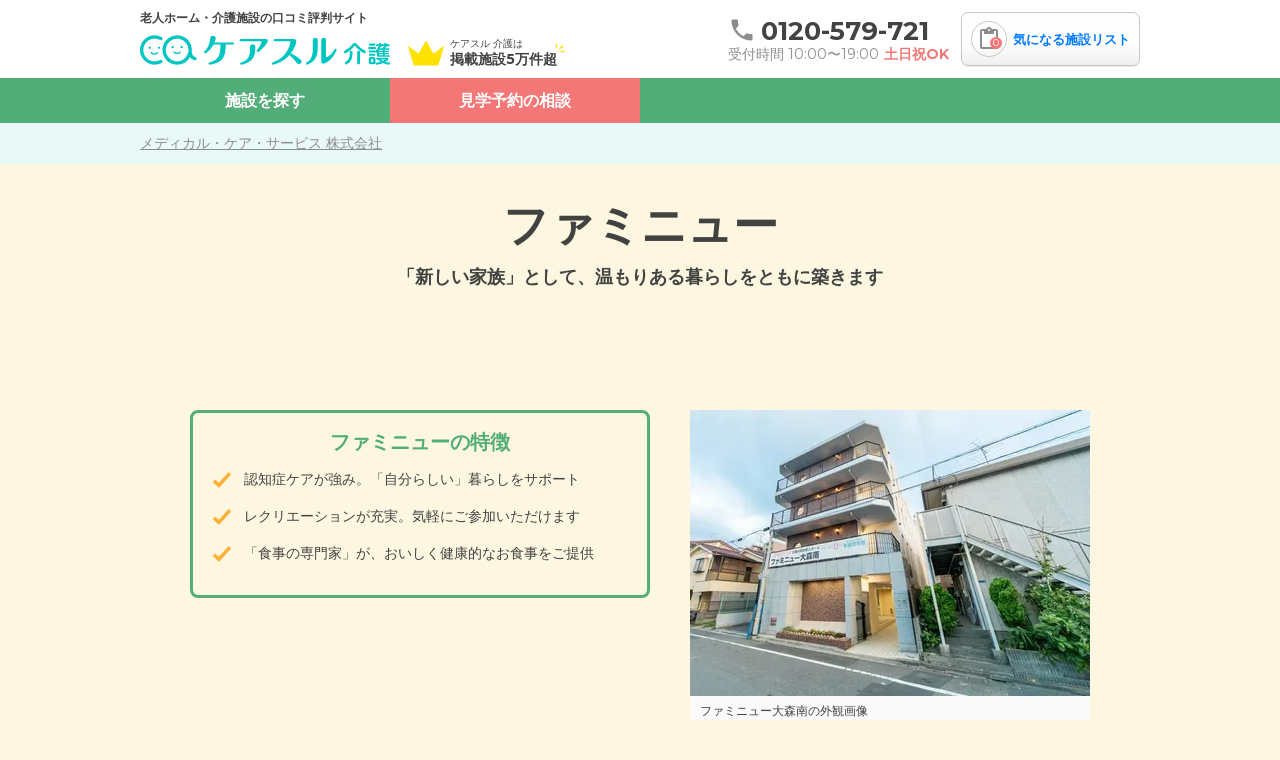

--- FILE ---
content_type: text/html; charset=utf-8
request_url: https://caresul-kaigo.jp/brands/181/
body_size: 19878
content:
<!DOCTYPE html><html lang="ja"><head>
  <script>
    window.googletag = window.googletag || {};
    googletag.cmd = googletag.cmd || [];
  </script>
  <script>(function(w,d,s,l,i){w[l]=w[l]||[];w[l].push({'gtm.start':new Date().getTime(),event:'gtm.js'});var f=d.getElementsByTagName(s)[0],j=d.createElement(s),dl=l!='dataLayer'?'&l='+l:'';j.async=true;j.src='https://www.googletagmanager.com/gtm.js?id='+i+dl;f.parentNode.insertBefore(j,f);})(window,document,'script','dataLayer','GTM-NZP88M4');</script>
  
  <meta charset="utf-8">
  <meta name="viewport" content="width=device-width,initial-scale=1.0">
  <link rel="preload" href="/packs/static/logo-f8102945fec9b3528bae.svg" as="image" type="image/svg+xml">
  <link rel="preload" href="/packs/static/icon_review-4636194ccf0c5591fecb.svg" as="image" type="image/svg+xml">
  <link rel="preload" href="/packs/static/img_header-icon-1-ed98bca3949355df9f0b.svg" as="image" type="image/svg+xml">

  <!-- Google Fonts のpreloadとインライン化 -->
  <link rel="preload" as="font" type="font/woff2" crossorigin
        href="https://fonts.gstatic.com/s/montserrat/v31/JTUHjIg1_i6t8kCHKm4532VJOt5-QNFgpCtr6Hw5aXp-p7K4KLg.woff2">
  <link rel="preload" as="font" type="font/woff2" crossorigin
        href="https://fonts.gstatic.com/s/montserrat/v31/JTUHjIg1_i6t8kCHKm4532VJOt5-QNFgpCuM73w5aXp-p7K4KLg.woff2">

  <style>
    @font-face {
      font-family: 'Montserrat';
      font-style: normal;
      font-weight: 400;
      font-display: swap;
      src: url(https://fonts.gstatic.com/s/montserrat/v31/JTUHjIg1_i6t8kCHKm4532VJOt5-QNFgpCtr6Hw5aXp-p7K4KLg.woff2) format('woff2');
      unicode-range: U+0000-00FF, U+0131, U+0152-0153, U+02BB-02BC, U+02C6, U+02DA, U+02DC, U+0304, U+0308, U+0329, U+2000-206F, U+20AC, U+2122, U+2191, U+2193, U+2212, U+2215, U+FEFF, U+FFFD;
    }
    @font-face {
      font-family: 'Montserrat';
      font-style: normal;
      font-weight: 700;
      font-display: swap;
      src: url(https://fonts.gstatic.com/s/montserrat/v31/JTUHjIg1_i6t8kCHKm4532VJOt5-QNFgpCuM73w5aXp-p7K4KLg.woff2) format('woff2');
      unicode-range: U+0000-00FF, U+0131, U+0152-0153, U+02BB-02BC, U+02C6, U+02DA, U+02DC, U+0304, U+0308, U+0329, U+2000-206F, U+20AC, U+2122, U+2191, U+2193, U+2212, U+2215, U+FEFF, U+FFFD;
    }
  </style>

    <meta content="on" http-equiv="x-dns-prefetch-control">
    <link href="//pagead2.googlesyndication.com" rel="dns-prefetch">
    <link href="//googleads.g.doubleclick.net" rel="dns-prefetch">
    <link href="//googleads4.g.doubleclick.net" rel="dns-prefetch">
    <link href="//tpc.googlesyndication.com" rel="dns-prefetch">
    <link href="//www.gstatic.com" rel="dns-prefetch">
  <script>
    window.dataLayer = window.dataLayer || []
    function gtag(){dataLayer.push(arguments)}
    gtag('js', new Date())
    gtag('config', 'G-331250544')
  </script>
  <script>
    window.gtagEvent = function(action, category, label){
      window.gtag('event', action, {
        event_category: category,
        event_label: label,
      })
    }
  </script>
  <!-- IE11サポートは終了しているため、polyfillは不要 -->
  <!-- polyfill.ioサービスが廃止されたため、スクリプトを削除 -->
  <script src="/packs/js/runtime-3042b6a4bd0e1cc12e23.js" rel="preload" async="async" defer="defer"></script>
<script src="/packs/js/2558-7dd2fdf59e5b5ef243a3.js" rel="preload" async="async" defer="defer"></script>
<script src="/packs/js/7368-a1e1f55dc51f6e0dfa74.js" rel="preload" async="async" defer="defer"></script>
<script src="/packs/js/8795-22fe9bae7122086e247b.js" rel="preload" async="async" defer="defer"></script>
<script src="/packs/js/6007-6331a0666adbf375cea7.js" rel="preload" async="async" defer="defer"></script>
<script src="/packs/js/3061-5afe4139f008dd176591.js" rel="preload" async="async" defer="defer"></script>
<script src="/packs/js/9891-f90be8fa4b9dd9bf9bbd.js" rel="preload" async="async" defer="defer"></script>
<script src="/packs/js/4089-350d7559479777dd0f81.js" rel="preload" async="async" defer="defer"></script>
<script src="/packs/js/site_desktop-1642dd38a8ac7a294b2d.js" rel="preload" async="async" defer="defer"></script>
  <link rel="stylesheet" href="/packs/css/3061-d520aaa1.css" media="all" />
<link rel="stylesheet" href="/packs/css/4234-a8cc4a3f.css" media="all" />
<link rel="stylesheet" href="/packs/css/9891-ba4f3779.css" media="all" />
<link rel="stylesheet" href="/packs/css/4089-752026b8.css" media="all" />
<link rel="stylesheet" href="/packs/css/site_desktop-edf18d58.css" media="all" />
  <link rel="icon" type="image/x-icon" href="/favicon.ico" /><meta name="csrf-param" content="authenticity_token" />
<meta name="csrf-token" content="2C9vN-6E3MQT44aTiqkV1npbKnBglYRNGwlV7UscAzj2lRc2une4mQ17KYdZrrgbJXL7wjlEOXnHlbk3992RZg" /><title>ファミニューの老人ホーム・介護施設 | ケアスル 介護</title><meta name="description" content="ファミニューが運営する有料老人ホームの一覧です。空室情報, 料金プラン, 入居条件, 看護・医療体制, アクセス情報を掲載しています。資料請求、見学予約、施設選びに関する無料のご相談を承ります。"><meta name="robots" content="noindex"><meta name="og:url" content="https://caresul-kaigo.jp/brands/181/"><meta name="og:type" content="website"><meta name="og:title" content="ファミニューの老人ホーム・介護施設 | ケアスル 介護"><meta name="og:description" content="ファミニューが運営する有料老人ホームの一覧です。空室情報, 料金プラン, 入居条件, 看護・医療体制, アクセス情報を掲載しています。資料請求、見学予約、施設選びに関する無料のご相談を承ります。"><meta name="og:site_name" content="ケアスル 介護"><meta name="og:image" content="/ogp.png"><meta name="application-name" content="ケアスル 介護"><meta name="apple-mobile-web-app-title" content="ケアスル 介護"><meta name="" http-equiv="X-UA-Compatible" content="IE=edge,chrome=1"><link rel="apple-touch-icon" content="/apple-touch-icon.png"><link rel="canonical" href="https://caresul-kaigo.jp/brands/181/">
</head>
<body data-controller="site--parts--header--my--desktop--component site--parts--facility--image-modal--desktop--component"><noscript><iframe src="https://www.googletagmanager.com/ns.html?id=GTM-NZP88M4" height="0" width="0" style="display:none;visibility:hidden"></iframe></noscript><header class="viewcomponent::site::parts::header::desktop::container" data-classname="viewcomponent::site::parts::header::desktop" data-controller="site--parts--header--desktop--component"><div class="viewcomponent::site::parts::header::desktop::inner"><div class="viewcomponent::site::parts::header::desktop::primary"><div class="viewcomponent::site::parts::header::desktop::description">老人ホーム・介護施設の口コミ評判サイト</div><div class="viewcomponent::site::parts::header::desktop::primary-inner"><a class="viewcomponent::site::parts::header::desktop::logo" href="/"><img alt="ケアスル 介護" width="250" height="30" loading="lazy" src="/packs/static/logo-f8102945fec9b3528bae.svg" /></a><div class="viewcomponent::site::parts::header::desktop::text viewcomponent::site::parts::header::desktop::text-2-column"><img class="viewcomponent::site::parts::header::desktop::text-icon" alt="" width="36" height="27" loading="lazy" src="/packs/static/img_header-icon-1-ed98bca3949355df9f0b.svg" /><span>ケアスル 介護は</span>掲載施設5万件超</div></div></div><div class="viewcomponent::site::parts::header::desktop::secondary"><div class="viewcomponent::site::parts::header::desktop::tel-announcement"><a class="viewcomponent::site::parts::header::desktop::tel" id="tel_header" href="tel:0120-579-721"><span class="viewcomponent::site::parts::header::desktop::tel-number"><i class="viewcomponent::site::parts::header::desktop::tel-icon"><img width="20" height="20" loading="lazy" src="/packs/static/icon_tel-green-02f3667085253cd96792.svg" /></i>0120-579-721</span></a><div class="viewcomponent::site::parts::header::desktop::announcement"><span class="viewcomponent::site::parts::header::desktop::reception-text">受付時間 10:00〜19:00</span><span class="viewcomponent::site::parts::header::desktop::no-holiday-text">土日祝OK</span></div></div><a class="viewcomponent::site::parts::header::my::desktop::favorites-container" href="/my/facilities/"><div class="viewcomponent::site::parts::header::my::desktop::favorites-icon"><img width="25" height="25" loading="lazy" src="/packs/static/icon_review-4636194ccf0c5591fecb.svg" /><span class="viewcomponent::site::parts::header::my::desktop::favorites-badge" data-site--parts--header--my--desktop--component-target="badge"></span></div><span class="viewcomponent::site::parts::header::my::desktop::favorites-text">気になる施設リスト</span><div class="viewcomponent::site::parts::header::my::desktop::tooltip" data-site--parts--header--my--desktop--component-target="tooltip"><p class="viewcomponent::site::parts::header::my::desktop::main-description">気になるリスト<br />に追加しました</p><p class="viewcomponent::site::parts::header::my::desktop::sub-description">リストからまとめて<br />お問い合わせできます</p></div></a></div></div><nav class="viewcomponent::site::parts::header::desktop::nav"><ul class="viewcomponent::site::parts::header::desktop::nav-list"><li class="viewcomponent::site::parts::header::desktop::nav-list-item" data-action="mouseenter-&gt;site--parts--header--desktop--component#mouseenterTab mouseleave-&gt;site--parts--header--desktop--component#mouseleaveTab">施設を探す<div class="viewcomponent::site::parts::header::desktop::nav-group-container"><div class="viewcomponent::site::parts::header::desktop::nav-group"><div class="viewcomponent::site::parts::header::desktop::nav-group-section viewcomponent::site::parts::header::desktop::nav-group-area-section"><div class="viewcomponent::site::parts::header::desktop::nav-group-sub-header"><div class="viewcomponent::site::parts::header::desktop::select-container"><select class="viewcomponent::site::parts::header::desktop::select" required="required" data-site--parts--header--desktop--component-target="select" data-action="change-&gt;site--parts--header--desktop--component#changeRegion:stop"><option value="1">北海道・東北</option><option value="2">中部</option><option value="3">関東</option><option value="4">関西</option><option value="5">中国・四国</option><option value="6">九州・沖縄</option></select></div></div><div class="viewcomponent::site::parts::header::desktop::nav-group-sub"><div class="viewcomponent::site::parts::header::desktop::nav-group-sub-section"><div class="viewcomponent::site::parts::header::desktop::nav-group-header">エリアから探す</div><ul class="viewcomponent::site::parts::header::desktop::nav-group-list-hidden" data-site--parts--header--desktop--component-target="region" data-regionid="1"><li class="viewcomponent::site::parts::header::desktop::nav-group-list-item"><a href="/prefectures/1/facilities/">北海道</a></li><li class="viewcomponent::site::parts::header::desktop::nav-group-list-item"><a href="/prefectures/2/facilities/">青森県</a></li><li class="viewcomponent::site::parts::header::desktop::nav-group-list-item"><a href="/prefectures/3/facilities/">岩手県</a></li><li class="viewcomponent::site::parts::header::desktop::nav-group-list-item"><a href="/prefectures/4/facilities/">宮城県</a></li><li class="viewcomponent::site::parts::header::desktop::nav-group-list-item"><a href="/prefectures/5/facilities/">秋田県</a></li><li class="viewcomponent::site::parts::header::desktop::nav-group-list-item"><a href="/prefectures/6/facilities/">山形県</a></li><li class="viewcomponent::site::parts::header::desktop::nav-group-list-item"><a href="/prefectures/7/facilities/">福島県</a></li></ul><ul class="viewcomponent::site::parts::header::desktop::nav-group-list-hidden" data-site--parts--header--desktop--component-target="region" data-regionid="2"><li class="viewcomponent::site::parts::header::desktop::nav-group-list-item"><a href="/prefectures/15/facilities/">新潟県</a></li><li class="viewcomponent::site::parts::header::desktop::nav-group-list-item"><a href="/prefectures/16/facilities/">富山県</a></li><li class="viewcomponent::site::parts::header::desktop::nav-group-list-item"><a href="/prefectures/17/facilities/">石川県</a></li><li class="viewcomponent::site::parts::header::desktop::nav-group-list-item"><a href="/prefectures/18/facilities/">福井県</a></li><li class="viewcomponent::site::parts::header::desktop::nav-group-list-item"><a href="/prefectures/19/facilities/">山梨県</a></li><li class="viewcomponent::site::parts::header::desktop::nav-group-list-item"><a href="/prefectures/20/facilities/">長野県</a></li><li class="viewcomponent::site::parts::header::desktop::nav-group-list-item"><a href="/prefectures/21/facilities/">岐阜県</a></li><li class="viewcomponent::site::parts::header::desktop::nav-group-list-item"><a href="/prefectures/22/facilities/">静岡県</a></li><li class="viewcomponent::site::parts::header::desktop::nav-group-list-item"><a href="/prefectures/23/facilities/">愛知県</a></li><li class="viewcomponent::site::parts::header::desktop::nav-group-list-item"><a href="/prefectures/24/facilities/">三重県</a></li></ul><ul class="viewcomponent::site::parts::header::desktop::nav-group-list-hidden" data-site--parts--header--desktop--component-target="region" data-regionid="3"><li class="viewcomponent::site::parts::header::desktop::nav-group-list-item"><a href="/prefectures/8/facilities/">茨城県</a></li><li class="viewcomponent::site::parts::header::desktop::nav-group-list-item"><a href="/prefectures/9/facilities/">栃木県</a></li><li class="viewcomponent::site::parts::header::desktop::nav-group-list-item"><a href="/prefectures/10/facilities/">群馬県</a></li><li class="viewcomponent::site::parts::header::desktop::nav-group-list-item"><a href="/prefectures/11/facilities/">埼玉県</a></li><li class="viewcomponent::site::parts::header::desktop::nav-group-list-item"><a href="/prefectures/12/facilities/">千葉県</a></li><li class="viewcomponent::site::parts::header::desktop::nav-group-list-item"><a href="/prefectures/13/facilities/">東京都</a></li><li class="viewcomponent::site::parts::header::desktop::nav-group-list-item"><a href="/prefectures/14/facilities/">神奈川県</a></li></ul><ul class="viewcomponent::site::parts::header::desktop::nav-group-list-hidden" data-site--parts--header--desktop--component-target="region" data-regionid="4"><li class="viewcomponent::site::parts::header::desktop::nav-group-list-item"><a href="/prefectures/25/facilities/">滋賀県</a></li><li class="viewcomponent::site::parts::header::desktop::nav-group-list-item"><a href="/prefectures/26/facilities/">京都府</a></li><li class="viewcomponent::site::parts::header::desktop::nav-group-list-item"><a href="/prefectures/27/facilities/">大阪府</a></li><li class="viewcomponent::site::parts::header::desktop::nav-group-list-item"><a href="/prefectures/28/facilities/">兵庫県</a></li><li class="viewcomponent::site::parts::header::desktop::nav-group-list-item"><a href="/prefectures/29/facilities/">奈良県</a></li><li class="viewcomponent::site::parts::header::desktop::nav-group-list-item"><a href="/prefectures/30/facilities/">和歌山県</a></li></ul><ul class="viewcomponent::site::parts::header::desktop::nav-group-list-hidden" data-site--parts--header--desktop--component-target="region" data-regionid="5"><li class="viewcomponent::site::parts::header::desktop::nav-group-list-item"><a href="/prefectures/31/facilities/">鳥取県</a></li><li class="viewcomponent::site::parts::header::desktop::nav-group-list-item"><a href="/prefectures/32/facilities/">島根県</a></li><li class="viewcomponent::site::parts::header::desktop::nav-group-list-item"><a href="/prefectures/33/facilities/">岡山県</a></li><li class="viewcomponent::site::parts::header::desktop::nav-group-list-item"><a href="/prefectures/34/facilities/">広島県</a></li><li class="viewcomponent::site::parts::header::desktop::nav-group-list-item"><a href="/prefectures/35/facilities/">山口県</a></li><li class="viewcomponent::site::parts::header::desktop::nav-group-list-item"><a href="/prefectures/36/facilities/">徳島県</a></li><li class="viewcomponent::site::parts::header::desktop::nav-group-list-item"><a href="/prefectures/37/facilities/">香川県</a></li><li class="viewcomponent::site::parts::header::desktop::nav-group-list-item"><a href="/prefectures/38/facilities/">愛媛県</a></li><li class="viewcomponent::site::parts::header::desktop::nav-group-list-item"><a href="/prefectures/39/facilities/">高知県</a></li></ul><ul class="viewcomponent::site::parts::header::desktop::nav-group-list-hidden" data-site--parts--header--desktop--component-target="region" data-regionid="6"><li class="viewcomponent::site::parts::header::desktop::nav-group-list-item"><a href="/prefectures/40/facilities/">福岡県</a></li><li class="viewcomponent::site::parts::header::desktop::nav-group-list-item"><a href="/prefectures/41/facilities/">佐賀県</a></li><li class="viewcomponent::site::parts::header::desktop::nav-group-list-item"><a href="/prefectures/42/facilities/">長崎県</a></li><li class="viewcomponent::site::parts::header::desktop::nav-group-list-item"><a href="/prefectures/43/facilities/">熊本県</a></li><li class="viewcomponent::site::parts::header::desktop::nav-group-list-item"><a href="/prefectures/44/facilities/">大分県</a></li><li class="viewcomponent::site::parts::header::desktop::nav-group-list-item"><a href="/prefectures/45/facilities/">宮崎県</a></li><li class="viewcomponent::site::parts::header::desktop::nav-group-list-item"><a href="/prefectures/46/facilities/">鹿児島県</a></li><li class="viewcomponent::site::parts::header::desktop::nav-group-list-item"><a href="/prefectures/47/facilities/">沖縄県</a></li></ul></div><div class="viewcomponent::site::parts::header::desktop::nav-group-sub-section"><div class="viewcomponent::site::parts::header::desktop::nav-group-header">ランキングから探す</div><ul class="viewcomponent::site::parts::header::desktop::nav-group-list-hidden" data-site--parts--header--desktop--component-target="region" data-regionid="1"><li class="viewcomponent::site::parts::header::desktop::nav-group-list-item"><a href="/prefectures/1/ranking/">北海道</a></li><li class="viewcomponent::site::parts::header::desktop::nav-group-list-item"><a href="/prefectures/2/ranking/">青森県</a></li><li class="viewcomponent::site::parts::header::desktop::nav-group-list-item"><a href="/prefectures/3/ranking/">岩手県</a></li><li class="viewcomponent::site::parts::header::desktop::nav-group-list-item"><a href="/prefectures/4/ranking/">宮城県</a></li><li class="viewcomponent::site::parts::header::desktop::nav-group-list-item"><a href="/prefectures/5/ranking/">秋田県</a></li><li class="viewcomponent::site::parts::header::desktop::nav-group-list-item"><a href="/prefectures/6/ranking/">山形県</a></li><li class="viewcomponent::site::parts::header::desktop::nav-group-list-item"><a href="/prefectures/7/ranking/">福島県</a></li></ul><ul class="viewcomponent::site::parts::header::desktop::nav-group-list-hidden" data-site--parts--header--desktop--component-target="region" data-regionid="2"><li class="viewcomponent::site::parts::header::desktop::nav-group-list-item"><a href="/prefectures/15/ranking/">新潟県</a></li><li class="viewcomponent::site::parts::header::desktop::nav-group-list-item"><a href="/prefectures/16/ranking/">富山県</a></li><li class="viewcomponent::site::parts::header::desktop::nav-group-list-item"><a href="/prefectures/17/ranking/">石川県</a></li><li class="viewcomponent::site::parts::header::desktop::nav-group-list-item"><a href="/prefectures/18/ranking/">福井県</a></li><li class="viewcomponent::site::parts::header::desktop::nav-group-list-item"><a href="/prefectures/19/ranking/">山梨県</a></li><li class="viewcomponent::site::parts::header::desktop::nav-group-list-item"><a href="/prefectures/20/ranking/">長野県</a></li><li class="viewcomponent::site::parts::header::desktop::nav-group-list-item"><a href="/prefectures/21/ranking/">岐阜県</a></li><li class="viewcomponent::site::parts::header::desktop::nav-group-list-item"><a href="/prefectures/22/ranking/">静岡県</a></li><li class="viewcomponent::site::parts::header::desktop::nav-group-list-item"><a href="/prefectures/23/ranking/">愛知県</a></li><li class="viewcomponent::site::parts::header::desktop::nav-group-list-item"><a href="/prefectures/24/ranking/">三重県</a></li></ul><ul class="viewcomponent::site::parts::header::desktop::nav-group-list-hidden" data-site--parts--header--desktop--component-target="region" data-regionid="3"><li class="viewcomponent::site::parts::header::desktop::nav-group-list-item"><a href="/prefectures/8/ranking/">茨城県</a></li><li class="viewcomponent::site::parts::header::desktop::nav-group-list-item"><a href="/prefectures/9/ranking/">栃木県</a></li><li class="viewcomponent::site::parts::header::desktop::nav-group-list-item"><a href="/prefectures/10/ranking/">群馬県</a></li><li class="viewcomponent::site::parts::header::desktop::nav-group-list-item"><a href="/prefectures/11/ranking/">埼玉県</a></li><li class="viewcomponent::site::parts::header::desktop::nav-group-list-item"><a href="/prefectures/12/ranking/">千葉県</a></li><li class="viewcomponent::site::parts::header::desktop::nav-group-list-item"><a href="/prefectures/13/ranking/">東京都</a></li><li class="viewcomponent::site::parts::header::desktop::nav-group-list-item"><a href="/prefectures/14/ranking/">神奈川県</a></li></ul><ul class="viewcomponent::site::parts::header::desktop::nav-group-list-hidden" data-site--parts--header--desktop--component-target="region" data-regionid="4"><li class="viewcomponent::site::parts::header::desktop::nav-group-list-item"><a href="/prefectures/25/ranking/">滋賀県</a></li><li class="viewcomponent::site::parts::header::desktop::nav-group-list-item"><a href="/prefectures/26/ranking/">京都府</a></li><li class="viewcomponent::site::parts::header::desktop::nav-group-list-item"><a href="/prefectures/27/ranking/">大阪府</a></li><li class="viewcomponent::site::parts::header::desktop::nav-group-list-item"><a href="/prefectures/28/ranking/">兵庫県</a></li><li class="viewcomponent::site::parts::header::desktop::nav-group-list-item"><a href="/prefectures/29/ranking/">奈良県</a></li><li class="viewcomponent::site::parts::header::desktop::nav-group-list-item"><a href="/prefectures/30/ranking/">和歌山県</a></li></ul><ul class="viewcomponent::site::parts::header::desktop::nav-group-list-hidden" data-site--parts--header--desktop--component-target="region" data-regionid="5"><li class="viewcomponent::site::parts::header::desktop::nav-group-list-item"><a href="/prefectures/31/ranking/">鳥取県</a></li><li class="viewcomponent::site::parts::header::desktop::nav-group-list-item"><a href="/prefectures/32/ranking/">島根県</a></li><li class="viewcomponent::site::parts::header::desktop::nav-group-list-item"><a href="/prefectures/33/ranking/">岡山県</a></li><li class="viewcomponent::site::parts::header::desktop::nav-group-list-item"><a href="/prefectures/34/ranking/">広島県</a></li><li class="viewcomponent::site::parts::header::desktop::nav-group-list-item"><a href="/prefectures/35/ranking/">山口県</a></li><li class="viewcomponent::site::parts::header::desktop::nav-group-list-item"><a href="/prefectures/36/ranking/">徳島県</a></li><li class="viewcomponent::site::parts::header::desktop::nav-group-list-item"><a href="/prefectures/37/ranking/">香川県</a></li><li class="viewcomponent::site::parts::header::desktop::nav-group-list-item"><a href="/prefectures/38/ranking/">愛媛県</a></li><li class="viewcomponent::site::parts::header::desktop::nav-group-list-item"><a href="/prefectures/39/ranking/">高知県</a></li></ul><ul class="viewcomponent::site::parts::header::desktop::nav-group-list-hidden" data-site--parts--header--desktop--component-target="region" data-regionid="6"><li class="viewcomponent::site::parts::header::desktop::nav-group-list-item"><a href="/prefectures/40/ranking/">福岡県</a></li><li class="viewcomponent::site::parts::header::desktop::nav-group-list-item"><a href="/prefectures/41/ranking/">佐賀県</a></li><li class="viewcomponent::site::parts::header::desktop::nav-group-list-item"><a href="/prefectures/42/ranking/">長崎県</a></li><li class="viewcomponent::site::parts::header::desktop::nav-group-list-item"><a href="/prefectures/43/ranking/">熊本県</a></li><li class="viewcomponent::site::parts::header::desktop::nav-group-list-item"><a href="/prefectures/44/ranking/">大分県</a></li><li class="viewcomponent::site::parts::header::desktop::nav-group-list-item"><a href="/prefectures/45/ranking/">宮崎県</a></li><li class="viewcomponent::site::parts::header::desktop::nav-group-list-item"><a href="/prefectures/46/ranking/">鹿児島県</a></li><li class="viewcomponent::site::parts::header::desktop::nav-group-list-item"><a href="/prefectures/47/ranking/">沖縄県</a></li></ul></div></div></div></div></div></li><li class="viewcomponent::site::parts::header::desktop::nav-list-item"><a class="viewcomponent::site::parts::header::desktop::nav-list-link" href="/inquiries/new?category_id=area">見学予約の相談</a></li></ul></nav></header><div class="viewcomponent::site::parts::fixed_header::desktop::container" data-classname="viewcomponent::site::parts::fixed_header::desktop" data-controller="site--parts--fixed-header--desktop--component" data-site--parts--fixed-header--desktop--component-target="container"><div class="viewcomponent::site::parts::fixed_header::desktop::inner"><div class="viewcomponent::site::parts::fixed_header::desktop::primary"><div class="viewcomponent::site::parts::fixed_header::desktop::description">老人ホーム・介護施設の口コミ評判サイト</div><div class="viewcomponent::site::parts::fixed_header::desktop::primary-inner"><a class="viewcomponent::site::parts::fixed_header::desktop::logo" href="/"><img alt="ケアスル 介護" width="250" height="30" loading="lazy" src="/packs/static/logo-f8102945fec9b3528bae.svg" /></a><div class="viewcomponent::site::parts::fixed_header::desktop::text"><img class="viewcomponent::site::parts::fixed_header::desktop::text-icon" alt="" width="36" height="27" loading="lazy" src="/packs/static/img_header-icon-1-ed98bca3949355df9f0b.svg" />掲載施設数が関東最大級</div></div></div><div class="viewcomponent::site::parts::fixed_header::desktop::secondary"><div class="viewcomponent::site::parts::fixed_header::desktop::tel-announcement"><a class="viewcomponent::site::parts::fixed_header::desktop::tel" id="tel_header" href="tel:0120-579-721"><span class="viewcomponent::site::parts::fixed_header::desktop::tel-number"><i class="viewcomponent::site::parts::fixed_header::desktop::tel-icon"><img width="20" height="20" loading="lazy" src="/packs/static/icon_tel-green-02f3667085253cd96792.svg" /></i>0120-579-721</span></a><div class="viewcomponent::site::parts::fixed_header::desktop::announcement"><span class="viewcomponent::site::parts::fixed_header::desktop::reception-text">受付時間 10:00〜19:00</span><span class="viewcomponent::site::parts::fixed_header::desktop::no-holiday-text">土日祝OK</span></div></div><a class="viewcomponent::site::parts::header::my::desktop::favorites-container" href="/my/facilities/"><div class="viewcomponent::site::parts::header::my::desktop::favorites-icon"><img width="25" height="25" loading="lazy" src="/packs/static/icon_review-4636194ccf0c5591fecb.svg" /><span class="viewcomponent::site::parts::header::my::desktop::favorites-badge" data-site--parts--header--my--desktop--component-target="badge"></span></div><span class="viewcomponent::site::parts::header::my::desktop::favorites-text">気になる施設リスト</span><div class="viewcomponent::site::parts::header::my::desktop::tooltip" data-site--parts--header--my--desktop--component-target="tooltip"><p class="viewcomponent::site::parts::header::my::desktop::main-description">気になるリスト<br />に追加しました</p><p class="viewcomponent::site::parts::header::my::desktop::sub-description">リストからまとめて<br />お問い合わせできます</p></div></a></div></div></div><script type="application/ld+json">
  {
    "@context": "https://schema.org",
    "@type": "BreadcrumbList",
    "itemListElement": [
      {
        "@type": "ListItem",
        "position": 1,
        "name": "ケアスル 介護",
        "item": "https://caresul-kaigo.jp/"
      }
      ,{
        "@type": "ListItem",
        "position": 2,
        "name": "ファミニュー"
      }
    ]
  }
</script>
<main><section class="viewcomponent::site::pages::brand::intro::desktop::section" id="intro"><div class="viewcomponent::site::pages::brand::intro::desktop::company-name"><div class="viewcomponent::site::pages::brand::intro::desktop::inner"><a href="/companies/3699/">メディカル・ケア・サービス 株式会社</a></div></div><div class="viewcomponent::site::pages::brand::intro::desktop::hero"><div class="viewcomponent::site::pages::brand::intro::desktop::content"><div class="viewcomponent::site::pages::brand::intro::desktop::primary"><div class="viewcomponent::site::pages::brand::intro::desktop::intro"><h1 class="viewcomponent::site::pages::brand::intro::desktop::brand-name">ファミニュー</h1><p class="viewcomponent::site::pages::brand::intro::desktop::brand-text">「新しい家族」として、温もりある暮らしをともに築きます</p></div></div><div class="viewcomponent::site::pages::brand::intro::desktop::secondary"><div class="viewcomponent::site::pages::brand::intro::desktop::features"><h2 class="viewcomponent::site::pages::brand::intro::desktop::features-heading">ファミニューの特徴</h2><ul class="viewcomponent::site::pages::brand::intro::desktop::features-lists"><li class="viewcomponent::site::pages::brand::intro::desktop::features-list"><i><img width="14" height="12" loading="lazy" src="/packs/static/icon_check_orange-5282fda1449406f92757.svg" /></i>認知症ケアが強み。「自分らしい」暮らしをサポート</li><li class="viewcomponent::site::pages::brand::intro::desktop::features-list"><i><img width="14" height="12" loading="lazy" src="/packs/static/icon_check_orange-5282fda1449406f92757.svg" /></i>レクリエーションが充実。気軽にご参加いただけます</li><li class="viewcomponent::site::pages::brand::intro::desktop::features-list"><i><img width="14" height="12" loading="lazy" src="/packs/static/icon_check_orange-5282fda1449406f92757.svg" /></i>「食事の専門家」が、おいしく健康的なお食事をご提供</li></ul></div><div class="viewcomponent::site::pages::brand::intro::desktop::visual"><img loading="lazy" src="https://image.caresul-kaigo.jp/rn8qiafcw2sveo8hs033cogx5ma5?ixlib=rails-4.3.1&fit=clip&w=400&auto=format&fm=webp&s=00124276b74add8c6edb125595db60d5" /><div class="viewcomponent::site::pages::brand::intro::desktop::facility-name">ファミニュー大森南の外観画像</div></div></div></div></div><div class="viewcomponent::site::pages::brand::intro::desktop::buttons"></div></section><section id="features"><div class="viewcomponent::site::parts::section_heading::desktop::containerDefault"><h2 class="viewcomponent::site::parts::section_heading::desktop::heading">ファミニューの老人ホーム・介護施設の特徴</h2></div><div class="viewcomponent::site::pages::brand::features::desktop::container"><div class="viewcomponent::site::pages::brand::features::desktop::feature-container"><h3 class="viewcomponent::site::pages::brand::features::desktop::heading"><span class="viewcomponent::site::pages::brand::features::desktop::heading-label">特徴1</span>「新しい家族」として、温もりある暮らしをともに築きます</h3><div class="viewcomponent::site::pages::brand::features::desktop::feature-content"><div class="viewcomponent::site::pages::brand::features::desktop::photo viewcomponent::site::pages::brand::features::desktop::feature-image" style="background-image: url(https://image.caresul-kaigo.jp/pixta/facility_image_sample_11.jpg?ixlib=rails-4.3.1&w=500&fit=clip&auto=format&fm=webp&s=87f701cae0b5fc65f19aa04d2876a844)"></div><p class="viewcomponent::site::pages::brand::features::desktop::feature-description">「ファミニュー」は、メディカル・ケア・サービスが東京都を中心に展開している介護付き有料老人ホームです。「ファミニュー」は「FamilyとNew」を組み合わせた造語。ご入居者様同士、そしてスタッフが一緒に新しい家族として温もりのあふれる毎日を過ごせるようにという願いをこめています。</p></div></div><div class="viewcomponent::site::pages::brand::features::desktop::feature-container"><h3 class="viewcomponent::site::pages::brand::features::desktop::heading"><span class="viewcomponent::site::pages::brand::features::desktop::heading-label">特徴2</span>認知症ケアが強み。「自分らしい」暮らしをサポート</h3><div class="viewcomponent::site::pages::brand::features::desktop::feature-content"><div class="viewcomponent::site::pages::brand::features::desktop::photo viewcomponent::site::pages::brand::features::desktop::feature-image" style="background-image: url(https://image.caresul-kaigo.jp/pixta/facility_image_sample_12.jpg?ixlib=rails-4.3.1&w=500&fit=clip&auto=format&fm=webp&s=d7bba39b133f263ec4d2b544378840a9)"></div><p class="viewcomponent::site::pages::brand::features::desktop::feature-description">「認知症を超える」を理念に掲げ、メディカル・ケア・サービスは認知症のケアに力を入れてきました。グループホームは2017年時点で日本一の運営数に。その現場で培ったノウハウを、介護付き有料老人ホーム「ファミニュー」でも存分に発揮しています。手厚いサポートをつうじて、認知症の方々が「自分らしく」暮らせるよう支援いたします。</p></div></div><div class="viewcomponent::site::pages::brand::features::desktop::feature-container"><h3 class="viewcomponent::site::pages::brand::features::desktop::heading"><span class="viewcomponent::site::pages::brand::features::desktop::heading-label">特徴3</span>レクリエーションが充実。気軽にご参加いただけます</h3><div class="viewcomponent::site::pages::brand::features::desktop::feature-content"><div class="viewcomponent::site::pages::brand::features::desktop::photo viewcomponent::site::pages::brand::features::desktop::feature-image" style="background-image: url(https://image.caresul-kaigo.jp/pixta/facility_image_sample_13.jpg?ixlib=rails-4.3.1&w=500&fit=clip&auto=format&fm=webp&s=736c1ee4586d6a1f3129bdb0a3438b0a)"></div><p class="viewcomponent::site::pages::brand::features::desktop::feature-description">豊富なレクリエーションをご用意し、ご入居者様にとってハリのある暮らしを支援しています。麻雀や書道、フラワーアレンジメントなど、趣味の時間が充実。また、体操や音楽療法といった取り組みを実施し、身体機能の維持・向上も図っています。みなさまが日々の楽しみを見つけ、充実した暮らしを送れるようお手伝いいたします。</p></div></div><div class="viewcomponent::site::pages::brand::features::desktop::feature-container"><h3 class="viewcomponent::site::pages::brand::features::desktop::heading"><span class="viewcomponent::site::pages::brand::features::desktop::heading-label">特徴4</span>「食事の専門家」が、おいしく健康的なお食事をご提供</h3><div class="viewcomponent::site::pages::brand::features::desktop::feature-content"><div class="viewcomponent::site::pages::brand::features::desktop::photo viewcomponent::site::pages::brand::features::desktop::feature-image" style="background-image: url(https://image.caresul-kaigo.jp/pixta/facility_image_sample_14.jpg?ixlib=rails-4.3.1&w=500&fit=clip&auto=format&fm=webp&s=7bd7c0486e9c7603ddb72518f1378b20)"></div><p class="viewcomponent::site::pages::brand::features::desktop::feature-description">「食事の専門家」がご用意するお食事が、「ファミニュー」の魅力のひとつです。毎日の献立は管理栄養士が作成しているほか、一流レストランで修行を積んだ料理人が調理を担当。栄養バランスに配慮しているのはもちろんのこと、「目で見て、舌で味わい、心で楽しむ」お料理をご提供し、ご入居者様の健康につなげます。</p></div></div><h3 class="viewcomponent::site::pages::brand::features::desktop::heading">ブランドの基本情報</h3><div class="viewcomponent::site::pages::brand::features::desktop::table-container"><table class="viewcomponent::site::pages::brand::features::desktop::table"><tbody><tr><th>施設区分</th><td>介護付き有料老人ホーム</td></tr><tr><th>入居条件</th><td><ul class="viewcomponent::site::pages::brand::basic_info::admission_condition::desktop::labels"><li class="viewcomponent::site::pages::brand::basic_info::admission_condition::desktop::label viewcomponent::site::pages::brand::basic_info::admission_condition::desktop::label-supported viewcomponent::site::pages::brand::basic_info::admission_condition::desktop::exist">自立</li><li class="viewcomponent::site::pages::brand::basic_info::admission_condition::desktop::label viewcomponent::site::pages::brand::basic_info::admission_condition::desktop::label-supported viewcomponent::site::pages::brand::basic_info::admission_condition::desktop::exist">要支援1・2</li><li class="viewcomponent::site::pages::brand::basic_info::admission_condition::desktop::label viewcomponent::site::pages::brand::basic_info::admission_condition::desktop::label-supported viewcomponent::site::pages::brand::basic_info::admission_condition::desktop::exist">要介護1〜5</li><li class="viewcomponent::site::pages::brand::basic_info::admission_condition::desktop::label viewcomponent::site::pages::brand::basic_info::admission_condition::desktop::label-supported viewcomponent::site::pages::brand::basic_info::admission_condition::desktop::exist">認知症可</li><li class="viewcomponent::site::pages::brand::basic_info::admission_condition::desktop::label viewcomponent::site::pages::brand::basic_info::admission_condition::desktop::label-supported viewcomponent::site::pages::brand::basic_info::admission_condition::desktop::exist">保証人必要</li><li class="viewcomponent::site::pages::brand::basic_info::admission_condition::desktop::label viewcomponent::site::pages::brand::basic_info::admission_condition::desktop::label-supported ">生活保護可</li><li class="viewcomponent::site::pages::brand::basic_info::admission_condition::desktop::label viewcomponent::site::pages::brand::basic_info::admission_condition::desktop::label-supported viewcomponent::site::pages::brand::basic_info::admission_condition::desktop::exist">引受人必要</li></ul></td></tr><tr><th>特徴</th><td><ul class="viewcomponent::site::pages::brand::basic_info::feature_tag::desktop::labels"><li class="viewcomponent::site::pages::brand::basic_info::feature_tag::desktop::label ">24時間<br>看護師</li><li class="viewcomponent::site::pages::brand::basic_info::feature_tag::desktop::label viewcomponent::site::pages::brand::basic_info::feature_tag::desktop::exist">24時間<br>介護士</li><li class="viewcomponent::site::pages::brand::basic_info::feature_tag::desktop::label ">2人部屋<br>有</li><li class="viewcomponent::site::pages::brand::basic_info::feature_tag::desktop::label viewcomponent::site::pages::brand::basic_info::feature_tag::desktop::exist">トイレ有<br>居室</li><li class="viewcomponent::site::pages::brand::basic_info::feature_tag::desktop::label ">外出<br>自由</li><li class="viewcomponent::site::pages::brand::basic_info::feature_tag::desktop::label ">病院<br>クリニック</li><li class="viewcomponent::site::pages::brand::basic_info::feature_tag::desktop::label ">デイ<br>サービス</li></ul></td></tr><tr><th>エリアと施設数</th><td>東京都（3）, 三重県（1）</td></tr><tr><th>入居時費用<span></span>（代表地域※）</th><td><em>50</em>万円（相場価格帯<em>385</em>万円）</td></tr><tr><th>月額利用料<span></span>（代表地域※）</th><td><em>26</em>万円（相場価格帯<em>28.6</em>万円）</td></tr><tr><th>会社URL</th><td><a href="https://www.mcsg.co.jp/">https://www.mcsg.co.jp/</a></td></tr><tr><th>関連ブランド</th><td><a href="/brands/5/">愛の家グループホーム</a><a href="/brands/72/">アンサンブル</a></td></tr></tbody></table><div class="viewcomponent::site::pages::brand::features::desktop::note"><p>※入居条件と特徴は、半分以上の施設で当てはまるものを表示しています。</p><p>※代表地域とは最も施設数が多い地域を指します。</p><p>※相場価格は、代表地域の同じ施設区分の料金の中央値です。</p></div></div></div></section><section class="facilities-container" id="facilities"><div class="viewcomponent::site::parts::section_heading::desktop::containerDefault"><h2 class="viewcomponent::site::parts::section_heading::desktop::heading">ファミニューの老人ホーム・介護施設一覧</h2></div><section class="viewcomponent::site::pages::brand::desktop::facilities" id="facilities"><div class="viewcomponent::site::pages::brand::desktop::count"><span>4件中 1〜4件</span></div><div class="viewcomponent::site::pages::brand::desktop::facilities-inner"><div class="viewcomponent::site::pages::brand::desktop::facilities-main"><div class="viewcomponent::site::parts::facility::list_item::desktop::container" data-classname="viewcomponent::site::parts::facility::list_item::desktop" data-classnames="[&quot;viewcomponent::site::parts::facility::add_my_facilities_heart::desktop&quot;]" data-controller="site--parts--facility--list-item--desktop--component site--parts--modal--community-facility-verify--desktop--component" data-controllerForAdding="site--parts--facility--list-item--desktop--component" data-controllerForUpdating="site--parts--header--my--desktop--component" data-facilityId="2185" data-facilityName="ファミニューすみだ文花" data-modalId="955"><div class="viewcomponent::site::parts::facility::list_item::desktop::body"><div class="viewcomponent::site::parts::facility::list_item::desktop::label-container"><div class="viewcomponent::site::parts::facility::list_item::desktop::viewed-label viewcomponent::site::parts::facility::list_item::desktop::hidden" data-site--parts--facility--list-item--desktop--component-target="viewedLabel">閲覧済</div></div><div class="viewcomponent::site::parts::facility::list_item::desktop::info-name"><h2 class="viewcomponent::site::parts::facility::list_item::desktop::name"><a href="/facilities/2185/">ファミニューすみだ文花</a></h2><span class="viewcomponent::site::parts::facility::list_item::desktop::info-company">メディカル・ケア・サービス 株式会社</span><span class="viewcomponent::site::parts::facility::list_item::desktop::info-category">介護付き有料老人ホーム</span><span class="viewcomponent::site::parts::facility::list_item::desktop::my-favorite"><div class="viewcomponent::site::parts::facility::add_my_facilities_heart::desktop::container" data-controller="site--parts--facility--add-my-facilities-heart--desktop--component site--parts--modal--community-facility-verify--desktop--component" data-classname="viewcomponent::site::parts::facility::add_my_facilities_heart::desktop" data-facilityid="2185" data-modalId="955" data-controllerForAdding="site--parts--facility--add-my-facilities-heart--desktop--component" data-controllerForUpdating="site--parts--header--my--desktop--component"><button class="viewcomponent::site::parts::facility::add_my_facilities_heart::desktop::button-review-on" data-action="click-&gt;site--parts--facility--add-my-facilities-heart--desktop--component#remove click-&gt;site--parts--header--my--desktop--component#update"><span><img width="30" height="30" loading="lazy" src="/packs/static/icon_my_facility_new_heart_on-ec3f771b439c3a8c1004.svg" /></span></button><button class="viewcomponent::site::parts::facility::add_my_facilities_heart::desktop::button-review gtm-tap" data-action="click-&gt;site--parts--facility--add-my-facilities-heart--desktop--component#add click-&gt;site--parts--header--my--desktop--component#update" data-gtm-event="addition_favorite_facility"><span><img width="30" height="30" loading="lazy" src="/packs/static/icon_my_facility_new_heart_off-66ea320d568c87955b1c.svg" /></span></button><div class="viewcomponent::site::parts::modal::community_facility_verify::desktop::modal" data-site--parts--modal--community-facility-verify--desktop--component-target="modal"><div class="viewcomponent::site::parts::modal::community_facility_verify::desktop::modal-overlay" data-action="click-&gt;site--parts--modal--community-facility-verify--desktop--component#closeModal"></div><div class="viewcomponent::site::parts::modal::community_facility_verify::desktop::modal-content"><div class="viewcomponent::site::parts::modal::community_facility_verify::desktop::modal-header">ファミニューすみだ文花</div><div class="viewcomponent::site::parts::modal::community_facility_verify::desktop::modal-main" data-site--parts--modal--community-facility-verify--desktop--component-target="myFacilitiesModalA"><p>こちらは <strong>東京都墨田区</strong> の地域密着型の施設です。<br />ご入居予定の方の住民票の住所は <strong>東京都墨田区</strong> ですか？</p><div class="viewcomponent::site::parts::modal::community_facility_verify::desktop::modal-buttons"><div class="viewcomponent::site::parts::modal::community_facility_verify::desktop::modal-button-primary" data-action="click-&gt;site--parts--modal--community-facility-verify--desktop--component#closeModal click-&gt;site--parts--facility--list-item--desktop--component#add click-&gt;site--parts--header--my--desktop--component#update click-&gt;site--parts--modal--community-facility-verify--desktop--component#registerVerifiedModalId" data-modalId="955">はい</div><div class="viewcomponent::site::parts::modal::community_facility_verify::desktop::modal-button-primary" data-action="click-&gt;site--parts--modal--community-facility-verify--desktop--component#enableMyFacilitiesModalB">いいえ</div></div></div><div class="viewcomponent::site::parts::modal::community_facility_verify::desktop::modal-main" data-site--parts--modal--community-facility-verify--desktop--component-target="inquiryModalA"><p>こちらは <strong>東京都墨田区</strong> の地域密着型の施設です。<br />ご入居予定の方の住民票の住所は <strong>東京都墨田区</strong> ですか？</p><div class="viewcomponent::site::parts::modal::community_facility_verify::desktop::modal-buttons"><a class="viewcomponent::site::parts::modal::community_facility_verify::desktop::modal-button-primary" rel="nofollow" data-action="click-&gt;site--parts--modal--community-facility-verify--desktop--component#registerVerifiedModalId" data-modalId="955" href="/inquiries/new/?category_id=area&amp;facility_ids%5B%5D=2185&amp;inquiry_type=offer&amp;original_category_id=inquiry_6">はい</a><div class="viewcomponent::site::parts::modal::community_facility_verify::desktop::modal-button-primary" data-action="click-&gt;site--parts--modal--community-facility-verify--desktop--component#enableInquiryModalB">いいえ</div></div></div><div class="viewcomponent::site::parts::modal::community_facility_verify::desktop::modal-main" data-site--parts--modal--community-facility-verify--desktop--component-target="modalB"><p>こちらは地域密着型の施設のため、<br /><span class="viewcomponent::site::parts::modal::community_facility_verify::desktop::emphasis">住民票の住所と施設の住所が異なる場合入居ができません。</span><br /><span class="viewcomponent::site::parts::modal::community_facility_verify::desktop::sentence" data-site--parts--modal--community-facility-verify--desktop--component-target="myfacilitiesSentenceB">そのため、気になるリストに追加できませんでした。</span><span class="viewcomponent::site::parts::modal::community_facility_verify::desktop::sentence" data-site--parts--modal--community-facility-verify--desktop--component-target="inquirySentenceB">そのため、お問い合わせできませんでした。</span></p><div class="viewcomponent::site::parts::modal::community_facility_verify::desktop::modal-buttons"><div class="viewcomponent::site::parts::modal::community_facility_verify::desktop::modal-button" data-action="click-&gt;site--parts--modal--community-facility-verify--desktop--component#closeModal">閉じる</div></div></div></div></div></div></span></div><div class="viewcomponent::site::parts::facility::list_item::desktop::contents"><div class="viewcomponent::site::parts::facility::list_item::desktop::content"><div class="viewcomponent::site::parts::facility::list_item::desktop::photo-container"><div class="viewcomponent::site::parts::facility::list_item::desktop::photos"><div class="viewcomponent::site::parts::facility::list_item::images::desktop::container"><div class="viewcomponent::site::parts::facility::list_item::images::desktop::fixed-grid-container"><a class="viewcomponent::site::parts::facility::list_item::images::desktop::fixed-grid-image" href="/facilities/2185/"><img alt="東武亀戸線「小村井」駅から徒歩6分のアクセスしやすい立地にある、介護付き有料老人ホームです。" loading="eager" fetchpriority="high" src="https://image.caresul-kaigo.jp/qn2pg4cwslmuc9yvflpk4y4i2z2q?ixlib=rails-4.3.1&fit=clip&w=283&auto=format&fm=webp&s=870c83eb2164fbc1ecd101223d580768" /></a><a class="viewcomponent::site::parts::facility::list_item::images::desktop::fixed-grid-image" href="/facilities/2185/"><img alt="お部屋は約9.7帖の広々空間。使い慣れたものや思い出の品などをお持ち込みいただけ、自由にレイアウトできます。" loading="lazy" fetchpriority="auto" src="https://image.caresul-kaigo.jp/dckqys4aevg0fwr9cnuqddrlw57z?ixlib=rails-4.3.1&fit=clip&w=283&auto=format&fm=webp&s=7f5c3e43bfd6b30b98e6742c15b2725f" /></a><a class="viewcomponent::site::parts::facility::list_item::images::desktop::fixed-grid-image" href="/facilities/2185/"><img alt="浴室は、リフト浴などの機械浴もご用意しております。ご入居者様のお体の状態に合わせ、安全にご入浴いただけます。" loading="lazy" fetchpriority="auto" src="https://image.caresul-kaigo.jp/rxlfjpi4xiy5miq8qa0nmiaw5o3b?ixlib=rails-4.3.1&fit=clip&w=283&auto=format&fm=webp&s=c5722b1beaf8f1930a27fa4a555319ed" /></a></div></div></div><div class="viewcomponent::site::parts::facility::list_item::desktop::vacancy-status viewcomponent::site::parts::facility::list_item::desktop::ab-11481-a viewcomponent::site::parts::facility::list_item::desktop::vacancy-status--full">満室</div></div></div><div class="viewcomponent::site::parts::facility::list_item::desktop::content"><tr class="viewcomponent::site::parts::facility::list_item::moving_in_condition::desktop::info"><td class="viewcomponent::site::parts::facility::list_item::moving_in_condition::desktop::info-content viewcomponent::site::parts::facility::list_item::moving_in_condition::desktop::labels-container"><div class="viewcomponent::site::parts::facility::list_item::moving_in_condition::desktop::labels"><span class="viewcomponent::site::parts::facility::list_item::moving_in_condition::desktop::label-active">自立</span><span class="viewcomponent::site::parts::facility::list_item::moving_in_condition::desktop::label-active">要支援1•2</span><span class="viewcomponent::site::parts::facility::list_item::moving_in_condition::desktop::label-active">要介護1〜5</span><span class="viewcomponent::site::parts::facility::list_item::moving_in_condition::desktop::label-active">認知症可</span></div></td></tr><div class="viewcomponent::site::parts::facility::list_item::desktop::info-address"><tr class="viewcomponent::site::parts::facility::list_item::address::desktop::info"><td class="viewcomponent::site::parts::facility::list_item::address::desktop::info-content"><div class="viewcomponent::site::parts::facility::list_item::address::desktop::address-full">東京都墨田区文花3-8-2</div></td></tr></div><div class="viewcomponent::site::parts::facility::list_item::desktop::info-station"><tr class="viewcomponent::site::parts::facility::info::stations::desktop::info"><td class="viewcomponent::site::parts::facility::info::stations::desktop::info-content"><div class="viewcomponent::site::parts::facility::info::stations::desktop::stations"><div class="viewcomponent::site::parts::facility::info::stations::desktop::station"><a href="/prefectures/13/cities/955/stations/4753/facilities/">小村井駅</a>から 徒歩4分</div></div></td></tr></div><div class="viewcomponent::site::parts::facility::list_item::cost::desktop::info-plans-list"><ul><li><a href="/facilities/2185/"><div class="viewcomponent::site::parts::facility::list_item::cost::desktop::info-plans-item"><div class="viewcomponent::site::parts::facility::list_item::cost::desktop::plan-price"><span class="viewcomponent::site::parts::facility::list_item::cost::desktop::plan-monthly-fee">月額<em>23.8</em>万円</span><span class="viewcomponent::site::parts::facility::list_item::cost::desktop::plan-admission-fee">(入居金 <em>50.0</em>万円) + 介護保険料</span></div></div><div class="viewcomponent::site::parts::facility::list_item::cost::desktop::info-plans-item"><div class="viewcomponent::site::parts::facility::list_item::cost::desktop::plan-breakdown"><div class="viewcomponent::site::parts::facility::list_item::cost::desktop::plan-breakdown-item"><span class="viewcomponent::site::parts::facility::list_item::cost::desktop::plan-breakdown-label">家</span><em>9.8</em>万円</div><div class="viewcomponent::site::parts::facility::list_item::cost::desktop::plan-breakdown-item"><span class="viewcomponent::site::parts::facility::list_item::cost::desktop::plan-breakdown-label">管</span><em>6.0</em>万円</div><div class="viewcomponent::site::parts::facility::list_item::cost::desktop::plan-breakdown-item"><span class="viewcomponent::site::parts::facility::list_item::cost::desktop::plan-breakdown-label">食</span><em>6.2</em>万円</div><div class="viewcomponent::site::parts::facility::list_item::cost::desktop::plan-breakdown-item"><span class="viewcomponent::site::parts::facility::list_item::cost::desktop::plan-breakdown-label">他</span><em>1.9</em>万円</div></div></div><div class="viewcomponent::site::parts::facility::list_item::cost::desktop::info-plans-item viewcomponent::site::parts::facility::list_item::cost::desktop::info-plans-item--label">個室 / 16m<sup>2</sup> / 基本プラン</div></a></li></ul></div><div class="viewcomponent::site::parts::facility::list_item::desktop::vacancy">※2026/01/24更新</div></div></div><div class="viewcomponent::site::parts::facility::list_item::desktop::cta-buttons"><a class="viewcomponent::site::parts::facility::list_item::desktop::inquiry-button cta-inquiry-button-3 gtm-tap" data-gtm-event="about::availability_check" rel="nofollow" href="/inquiries/new/?category_id=inquiry_3&amp;facility_ids%5B%5D=2185&amp;inquiry_type=offer">空き状況を知る</a><a class="viewcomponent::site::parts::facility::list_item::desktop::inquiry-button viewcomponent::site::parts::facility::list_item::desktop::inquiry-button--estimate cta-inquiry-button-4 gtm-tap" data-gtm-event="about::price_estimate" rel="nofollow" href="/inquiries/new/?category_id=inquiry_4&amp;facility_ids%5B%5D=2185&amp;inquiry_type=offer">料金見積もり</a></div><div class="viewcomponent::site::parts::facility::list_item::desktop::reviews-section"><div class="viewcomponent::site::parts::facility::list_item::desktop::facility-introduction-container"><div class="viewcomponent::site::parts::facility::list_item::desktop::facility-introduction"><div class="viewcomponent::site::parts::facility::list_item::desktop::introduction-heading"><a class="viewcomponent::site::parts::facility::list_item::desktop::introduction-heading-link" href="/facilities/2185/#features">ぬくもりの感じられる住まいで、安心できる生活をご提供いたします</a></div><p class="viewcomponent::site::parts::facility::list_item::desktop::introduction-body">「ファミニューすみだ文花」は東京都墨田区にある、ご入居者様お一人おひとりの個性と尊厳を大切にした介護付き有料老人ホームです。東武亀戸線「小村井」駅から徒歩6分。下町情緒あふれる、ぬくもりを感じられる立地にございます。当施設では、医療状態や認知症状など、ご入居者様の状態に合わせてフロアを分けております。介護度が変わっても、ご家族様やご本人様とご相談の上で居室の変更やフロア移動などが可能なので、安心してお過ごしいただけます。ご入居者様がいつまでも笑顔で安心した暮らしを送れるよう、お手伝いいたします。</p></div></div><div class="viewcomponent::site::parts::facility::list_item::desktop::reviews-container"><div class="viewcomponent::site::parts::facility::list_item::desktop::reviews-inner"><img class="review-person-icon" alt="レビュアーアイコン" width="50" height="50" src="/packs/static/icon_review_05-12d7764c1df89646a8f3.svg" /><div class="viewcomponent::site::parts::facility::list_item::desktop::review-rate"><img alt="" width="10" height="10" loading="lazy" src="/packs/static/img_star-105620b7a39910438bf8.svg" /><img alt="" width="10" height="10" loading="lazy" src="/packs/static/img_star-105620b7a39910438bf8.svg" /><img alt="" width="10" height="10" loading="lazy" src="/packs/static/img_star-105620b7a39910438bf8.svg" /><img alt="" width="10" height="10" loading="lazy" src="/packs/static/img_star-105620b7a39910438bf8.svg" /><img alt="" width="10" height="10" loading="lazy" src="/packs/static/img_star-empty-gray-6272c75afbf0ff083a46.svg" /><span class="viewcomponent::site::parts::facility::list_item::desktop::review-average">3.6</span></div></div><div><div class="viewcomponent::site::parts::facility::list_item::desktop::review-good-point"><img class="review-icon-good" alt="良かった点" width="15" height="15" src="/packs/static/img_good_point-103f7e04e51ea67be57e.svg" />機械浴ができる設備が有る</div><div class="viewcomponent::site::parts::facility::list_item::desktop::review-bad-point"><img class="review-icon-bad" alt="残念だった点" width="15" height="15" src="/packs/static/img_bad_point-38be01e3c54562ad4139.svg" />駐輪場のスペースが狭い</div><div class="viewcomponent::site::parts::facility::list_item::desktop::review-text">駐車場のスペースはまあまあですが、駐輪場のスペースが、思ったよりも、狭く思った。廊下もスペースが狭いところがあり、不便さを感じる事があった。 機械浴が出来る設備が有ったのは良かった。職員たちの体制十分とは言えないが...<a class="review-readmore-link" href="/facilities/2185/reviews/?review_id=25739"> 続きを見る</a></div></div></div></div></div><a class="viewcomponent::site::parts::facility::list_item::desktop::to-detail" href="/facilities/2185/">施設の詳細を見る</a></div><div class="viewcomponent::site::parts::facility::list_item::desktop::container" data-classname="viewcomponent::site::parts::facility::list_item::desktop" data-classnames="[&quot;viewcomponent::site::parts::facility::add_my_facilities_heart::desktop&quot;]" data-controller="site--parts--facility--list-item--desktop--component site--parts--modal--community-facility-verify--desktop--component" data-controllerForAdding="site--parts--facility--list-item--desktop--component" data-controllerForUpdating="site--parts--header--my--desktop--component" data-facilityId="2396" data-facilityName="ファミニュー大森南" data-modalId="959"><div class="viewcomponent::site::parts::facility::list_item::desktop::body"><div class="viewcomponent::site::parts::facility::list_item::desktop::label-container"><div class="viewcomponent::site::parts::facility::list_item::desktop::viewed-label viewcomponent::site::parts::facility::list_item::desktop::hidden" data-site--parts--facility--list-item--desktop--component-target="viewedLabel">閲覧済</div></div><div class="viewcomponent::site::parts::facility::list_item::desktop::info-name"><h2 class="viewcomponent::site::parts::facility::list_item::desktop::name"><a href="/facilities/2396/">ファミニュー大森南</a></h2><span class="viewcomponent::site::parts::facility::list_item::desktop::info-company">メディカル・ケア・サービス 株式会社</span><span class="viewcomponent::site::parts::facility::list_item::desktop::info-category">介護付き有料老人ホーム</span><span class="viewcomponent::site::parts::facility::list_item::desktop::my-favorite"><div class="viewcomponent::site::parts::facility::add_my_facilities_heart::desktop::container" data-controller="site--parts--facility--add-my-facilities-heart--desktop--component site--parts--modal--community-facility-verify--desktop--component" data-classname="viewcomponent::site::parts::facility::add_my_facilities_heart::desktop" data-facilityid="2396" data-modalId="959" data-controllerForAdding="site--parts--facility--add-my-facilities-heart--desktop--component" data-controllerForUpdating="site--parts--header--my--desktop--component"><button class="viewcomponent::site::parts::facility::add_my_facilities_heart::desktop::button-review-on" data-action="click-&gt;site--parts--facility--add-my-facilities-heart--desktop--component#remove click-&gt;site--parts--header--my--desktop--component#update"><span><img width="30" height="30" loading="lazy" src="/packs/static/icon_my_facility_new_heart_on-ec3f771b439c3a8c1004.svg" /></span></button><button class="viewcomponent::site::parts::facility::add_my_facilities_heart::desktop::button-review gtm-tap" data-action="click-&gt;site--parts--facility--add-my-facilities-heart--desktop--component#add click-&gt;site--parts--header--my--desktop--component#update" data-gtm-event="addition_favorite_facility"><span><img width="30" height="30" loading="lazy" src="/packs/static/icon_my_facility_new_heart_off-66ea320d568c87955b1c.svg" /></span></button><div class="viewcomponent::site::parts::modal::community_facility_verify::desktop::modal" data-site--parts--modal--community-facility-verify--desktop--component-target="modal"><div class="viewcomponent::site::parts::modal::community_facility_verify::desktop::modal-overlay" data-action="click-&gt;site--parts--modal--community-facility-verify--desktop--component#closeModal"></div><div class="viewcomponent::site::parts::modal::community_facility_verify::desktop::modal-content"><div class="viewcomponent::site::parts::modal::community_facility_verify::desktop::modal-header">ファミニュー大森南</div><div class="viewcomponent::site::parts::modal::community_facility_verify::desktop::modal-main" data-site--parts--modal--community-facility-verify--desktop--component-target="myFacilitiesModalA"><p>こちらは <strong>東京都大田区</strong> の地域密着型の施設です。<br />ご入居予定の方の住民票の住所は <strong>東京都大田区</strong> ですか？</p><div class="viewcomponent::site::parts::modal::community_facility_verify::desktop::modal-buttons"><div class="viewcomponent::site::parts::modal::community_facility_verify::desktop::modal-button-primary" data-action="click-&gt;site--parts--modal--community-facility-verify--desktop--component#closeModal click-&gt;site--parts--facility--list-item--desktop--component#add click-&gt;site--parts--header--my--desktop--component#update click-&gt;site--parts--modal--community-facility-verify--desktop--component#registerVerifiedModalId" data-modalId="959">はい</div><div class="viewcomponent::site::parts::modal::community_facility_verify::desktop::modal-button-primary" data-action="click-&gt;site--parts--modal--community-facility-verify--desktop--component#enableMyFacilitiesModalB">いいえ</div></div></div><div class="viewcomponent::site::parts::modal::community_facility_verify::desktop::modal-main" data-site--parts--modal--community-facility-verify--desktop--component-target="inquiryModalA"><p>こちらは <strong>東京都大田区</strong> の地域密着型の施設です。<br />ご入居予定の方の住民票の住所は <strong>東京都大田区</strong> ですか？</p><div class="viewcomponent::site::parts::modal::community_facility_verify::desktop::modal-buttons"><a class="viewcomponent::site::parts::modal::community_facility_verify::desktop::modal-button-primary" rel="nofollow" data-action="click-&gt;site--parts--modal--community-facility-verify--desktop--component#registerVerifiedModalId" data-modalId="959" href="/inquiries/new/?category_id=area&amp;facility_ids%5B%5D=2396&amp;inquiry_type=offer&amp;original_category_id=inquiry_6">はい</a><div class="viewcomponent::site::parts::modal::community_facility_verify::desktop::modal-button-primary" data-action="click-&gt;site--parts--modal--community-facility-verify--desktop--component#enableInquiryModalB">いいえ</div></div></div><div class="viewcomponent::site::parts::modal::community_facility_verify::desktop::modal-main" data-site--parts--modal--community-facility-verify--desktop--component-target="modalB"><p>こちらは地域密着型の施設のため、<br /><span class="viewcomponent::site::parts::modal::community_facility_verify::desktop::emphasis">住民票の住所と施設の住所が異なる場合入居ができません。</span><br /><span class="viewcomponent::site::parts::modal::community_facility_verify::desktop::sentence" data-site--parts--modal--community-facility-verify--desktop--component-target="myfacilitiesSentenceB">そのため、気になるリストに追加できませんでした。</span><span class="viewcomponent::site::parts::modal::community_facility_verify::desktop::sentence" data-site--parts--modal--community-facility-verify--desktop--component-target="inquirySentenceB">そのため、お問い合わせできませんでした。</span></p><div class="viewcomponent::site::parts::modal::community_facility_verify::desktop::modal-buttons"><div class="viewcomponent::site::parts::modal::community_facility_verify::desktop::modal-button" data-action="click-&gt;site--parts--modal--community-facility-verify--desktop--component#closeModal">閉じる</div></div></div></div></div></div></span></div><div class="viewcomponent::site::parts::facility::list_item::desktop::contents"><div class="viewcomponent::site::parts::facility::list_item::desktop::content"><div class="viewcomponent::site::parts::facility::list_item::desktop::photo-container"><div class="viewcomponent::site::parts::facility::list_item::desktop::photos"><div class="viewcomponent::site::parts::facility::list_item::images::desktop::container"><div class="viewcomponent::site::parts::facility::list_item::images::desktop::fixed-grid-container"><a class="viewcomponent::site::parts::facility::list_item::images::desktop::fixed-grid-image" href="/facilities/2396/"><img alt="大田区大森の閑静な住宅街に位置する、介護付き有料老人ホームです。地域の医療機関と連携し、ご入居者様の生活をサポートいたします。" loading="lazy" fetchpriority="auto" src="https://image.caresul-kaigo.jp/rn8qiafcw2sveo8hs033cogx5ma5?ixlib=rails-4.3.1&fit=clip&w=283&auto=format&fm=webp&s=d607a35485ead6780ff607a10ab14244" /></a><a class="viewcomponent::site::parts::facility::list_item::images::desktop::fixed-grid-image" href="/facilities/2396/"><img alt="トイレ・洗面台を完備しています。介護ベッド・エアコン・ナースコールなどを設置した快適なワンルームです。" loading="lazy" fetchpriority="auto" src="https://image.caresul-kaigo.jp/fbvdcbzf42ov8ah6a4cztd03tysz?ixlib=rails-4.3.1&fit=clip&w=283&auto=format&fm=webp&s=411515faac4f1078f491298fa7152f80" /></a><a class="viewcomponent::site::parts::facility::list_item::images::desktop::fixed-grid-image" href="/facilities/2396/"><img alt="明るく見通しのよい廊下に居室が並びます。居室の扉はスライドタイプで開口幅が広く、車いすをご利用の方も安心です。" loading="lazy" fetchpriority="auto" src="https://image.caresul-kaigo.jp/7xipas23ckgohru8n4qxcfi455ri?ixlib=rails-4.3.1&fit=clip&w=283&auto=format&fm=webp&s=cedd80f04fe468c835a4fa1c05610f11" /></a></div></div></div><div class="viewcomponent::site::parts::facility::list_item::desktop::vacancy-status viewcomponent::site::parts::facility::list_item::desktop::ab-11481-a viewcomponent::site::parts::facility::list_item::desktop::vacancy-status--full">満室</div></div></div><div class="viewcomponent::site::parts::facility::list_item::desktop::content"><tr class="viewcomponent::site::parts::facility::list_item::moving_in_condition::desktop::info"><td class="viewcomponent::site::parts::facility::list_item::moving_in_condition::desktop::info-content viewcomponent::site::parts::facility::list_item::moving_in_condition::desktop::labels-container"><div class="viewcomponent::site::parts::facility::list_item::moving_in_condition::desktop::labels"><span class="viewcomponent::site::parts::facility::list_item::moving_in_condition::desktop::label-active">自立</span><span class="viewcomponent::site::parts::facility::list_item::moving_in_condition::desktop::label-active">要支援1•2</span><span class="viewcomponent::site::parts::facility::list_item::moving_in_condition::desktop::label-active">要介護1〜5</span><span class="viewcomponent::site::parts::facility::list_item::moving_in_condition::desktop::label-active">認知症可</span></div></td></tr><div class="viewcomponent::site::parts::facility::list_item::desktop::info-address"><tr class="viewcomponent::site::parts::facility::list_item::address::desktop::info"><td class="viewcomponent::site::parts::facility::list_item::address::desktop::info-content"><div class="viewcomponent::site::parts::facility::list_item::address::desktop::address-full">東京都大田区大森南3-10-4</div></td></tr></div><div class="viewcomponent::site::parts::facility::list_item::desktop::info-station"><tr class="viewcomponent::site::parts::facility::info::stations::desktop::info"><td class="viewcomponent::site::parts::facility::info::stations::desktop::info-content"><div class="viewcomponent::site::parts::facility::info::stations::desktop::stations"><div class="viewcomponent::site::parts::facility::info::stations::desktop::station"><a href="/prefectures/13/cities/959/stations/7110/facilities/">昭和島駅</a>から 徒歩10分</div></div></td></tr></div><div class="viewcomponent::site::parts::facility::list_item::cost::desktop::info-plans-list"><ul><li><a href="/facilities/2396/"><div class="viewcomponent::site::parts::facility::list_item::cost::desktop::info-plans-item"><div class="viewcomponent::site::parts::facility::list_item::cost::desktop::plan-price"><span class="viewcomponent::site::parts::facility::list_item::cost::desktop::plan-monthly-fee">月額<em>29.7</em>万円</span><span class="viewcomponent::site::parts::facility::list_item::cost::desktop::plan-admission-fee">(入居金 <em>50.0</em>万円) + 介護保険料</span></div></div><div class="viewcomponent::site::parts::facility::list_item::cost::desktop::info-plans-item"><div class="viewcomponent::site::parts::facility::list_item::cost::desktop::plan-breakdown"><div class="viewcomponent::site::parts::facility::list_item::cost::desktop::plan-breakdown-item"><span class="viewcomponent::site::parts::facility::list_item::cost::desktop::plan-breakdown-label">家</span><em>12.0</em>万円</div><div class="viewcomponent::site::parts::facility::list_item::cost::desktop::plan-breakdown-item"><span class="viewcomponent::site::parts::facility::list_item::cost::desktop::plan-breakdown-label">管</span><em>6.4</em>万円</div><div class="viewcomponent::site::parts::facility::list_item::cost::desktop::plan-breakdown-item"><span class="viewcomponent::site::parts::facility::list_item::cost::desktop::plan-breakdown-label">食</span><em>6.5</em>万円</div><div class="viewcomponent::site::parts::facility::list_item::cost::desktop::plan-breakdown-item"><span class="viewcomponent::site::parts::facility::list_item::cost::desktop::plan-breakdown-label">他</span><em>4.9</em>万円</div></div></div><div class="viewcomponent::site::parts::facility::list_item::cost::desktop::info-plans-item viewcomponent::site::parts::facility::list_item::cost::desktop::info-plans-item--label">個室 / 15m<sup>2</sup> / 基本プラン</div></a></li></ul></div><div class="viewcomponent::site::parts::facility::list_item::desktop::vacancy">※2026/01/28更新</div></div></div><div class="viewcomponent::site::parts::facility::list_item::desktop::cta-buttons"><a class="viewcomponent::site::parts::facility::list_item::desktop::inquiry-button cta-inquiry-button-3 gtm-tap" data-gtm-event="about::availability_check" rel="nofollow" href="/inquiries/new/?category_id=inquiry_3&amp;facility_ids%5B%5D=2396&amp;inquiry_type=offer">空き状況を知る</a><a class="viewcomponent::site::parts::facility::list_item::desktop::inquiry-button viewcomponent::site::parts::facility::list_item::desktop::inquiry-button--estimate cta-inquiry-button-4 gtm-tap" data-gtm-event="about::price_estimate" rel="nofollow" href="/inquiries/new/?category_id=inquiry_4&amp;facility_ids%5B%5D=2396&amp;inquiry_type=offer">料金見積もり</a></div><div class="viewcomponent::site::parts::facility::list_item::desktop::reviews-section"><div class="viewcomponent::site::parts::facility::list_item::desktop::facility-introduction-container"><div class="viewcomponent::site::parts::facility::list_item::desktop::facility-introduction"><div class="viewcomponent::site::parts::facility::list_item::desktop::introduction-heading"><a class="viewcomponent::site::parts::facility::list_item::desktop::introduction-heading-link" href="/facilities/2396/#features">24時間体制で介護スタッフと看護師が常駐し、手厚いケアを行います</a></div><p class="viewcomponent::site::parts::facility::list_item::desktop::introduction-body">介護付き有料老人ホーム「ファミニュー大森南」は、大田区大森の閑静な住宅地にあります。大きな特徴は、介護スタッフと看護師が24時間体制で常駐していることです。持病をお持ちの方やお体に不安のある方など、医療ケアを日常的に必要とされる方も安心してお過ごしいただけます。夜間や早朝などにご入居者様のお体に異変があった場合は連携して的確に対応。提携する医療機関と連絡を取り、介護スタッフによるサポート、看護師による適切な処置を行います。そのほか、シフト調整など徹底した管理を行い、手厚いケアを行える人員配置を実現。ご入居者様に少しも不安を感じることなく生活していただくために努めています。</p></div></div><div class="viewcomponent::site::parts::facility::list_item::desktop::reviews-container"><div class="viewcomponent::site::parts::facility::list_item::desktop::reviews-inner"><img class="review-person-icon" alt="レビュアーアイコン" width="50" height="50" src="/packs/static/icon_review_011-6c0c4e8fb8b5f517565e.svg" /><div class="viewcomponent::site::parts::facility::list_item::desktop::review-rate"><img alt="" width="10" height="10" loading="lazy" src="/packs/static/img_star-105620b7a39910438bf8.svg" /><img alt="" width="10" height="10" loading="lazy" src="/packs/static/img_star-105620b7a39910438bf8.svg" /><img alt="" width="10" height="10" loading="lazy" src="/packs/static/img_star-105620b7a39910438bf8.svg" /><img alt="" width="10" height="10" loading="lazy" src="/packs/static/img_star-half-gray-2-a018759187438843486b.svg" /><img alt="" width="10" height="10" loading="lazy" src="/packs/static/img_star-empty-gray-6272c75afbf0ff083a46.svg" /><span class="viewcomponent::site::parts::facility::list_item::desktop::review-average">3.2</span></div></div><div><div class="viewcomponent::site::parts::facility::list_item::desktop::review-good-point"><img class="review-icon-good" alt="良かった点" width="15" height="15" src="/packs/static/img_good_point-103f7e04e51ea67be57e.svg" />ベテランの介護士が多い</div><div class="viewcomponent::site::parts::facility::list_item::desktop::review-bad-point"><img class="review-icon-bad" alt="残念だった点" width="15" height="15" src="/packs/static/img_bad_point-38be01e3c54562ad4139.svg" />施設が古い</div><div class="viewcomponent::site::parts::facility::list_item::desktop::review-text">定着率も良いらしく、ベテランの介護士の方がたくさんおられて、受け入れが他の施設では難しい方でも受け入れを行っているようで関心した。 施設が老朽化して少し古臭い。交通の便もあまり良くなく、近隣にお店も少ないが、それに...<a class="review-readmore-link" href="/facilities/2396/reviews/?review_id=24971"> 続きを見る</a></div></div></div></div></div><a class="viewcomponent::site::parts::facility::list_item::desktop::to-detail" href="/facilities/2396/">施設の詳細を見る</a></div><div class="viewcomponent::site::parts::facility::list_item::desktop::container" data-classname="viewcomponent::site::parts::facility::list_item::desktop" data-classnames="[&quot;viewcomponent::site::parts::facility::add_my_facilities_heart::desktop&quot;]" data-controller="site--parts--facility--list-item--desktop--component site--parts--modal--community-facility-verify--desktop--component" data-controllerForAdding="site--parts--facility--list-item--desktop--component" data-controllerForUpdating="site--parts--header--my--desktop--component" data-facilityId="23739" data-facilityName="ファミニュー亀山" data-modalId="1634"><div class="viewcomponent::site::parts::facility::list_item::desktop::body"><div class="viewcomponent::site::parts::facility::list_item::desktop::label-container"><div class="viewcomponent::site::parts::facility::list_item::desktop::viewed-label viewcomponent::site::parts::facility::list_item::desktop::hidden" data-site--parts--facility--list-item--desktop--component-target="viewedLabel">閲覧済</div><div class="viewcomponent::site::parts::facility::list_item::desktop::ranking-badge viewcomponent::site::parts::facility::list_item::desktop::ranking-badge--top2"><img class="viewcomponent::site::parts::facility::list_item::desktop::ranking-badge-icon" alt="ランキング2位" width="22" height="16" loading="lazy" src="/packs/static/img_ranking_badge_02-dca4eefcad43df09b28f.png" /><span>亀山市 人気 No.2</span></div></div><div class="viewcomponent::site::parts::facility::list_item::desktop::info-name"><h2 class="viewcomponent::site::parts::facility::list_item::desktop::name"><a href="/facilities/23739/">ファミニュー亀山</a></h2><span class="viewcomponent::site::parts::facility::list_item::desktop::info-company">メディカル・ケア・サービス 株式会社</span><span class="viewcomponent::site::parts::facility::list_item::desktop::info-category">介護付き有料老人ホーム</span><span class="viewcomponent::site::parts::facility::list_item::desktop::my-favorite"><div class="viewcomponent::site::parts::facility::add_my_facilities_heart::desktop::container" data-controller="site--parts--facility--add-my-facilities-heart--desktop--component site--parts--modal--community-facility-verify--desktop--component" data-classname="viewcomponent::site::parts::facility::add_my_facilities_heart::desktop" data-facilityid="23739" data-modalId="1634" data-controllerForAdding="site--parts--facility--add-my-facilities-heart--desktop--component" data-controllerForUpdating="site--parts--header--my--desktop--component"><button class="viewcomponent::site::parts::facility::add_my_facilities_heart::desktop::button-review-on" data-action="click-&gt;site--parts--facility--add-my-facilities-heart--desktop--component#remove click-&gt;site--parts--header--my--desktop--component#update"><span><img width="30" height="30" loading="lazy" src="/packs/static/icon_my_facility_new_heart_on-ec3f771b439c3a8c1004.svg" /></span></button><button class="viewcomponent::site::parts::facility::add_my_facilities_heart::desktop::button-review gtm-tap" data-action="click-&gt;site--parts--facility--add-my-facilities-heart--desktop--component#add click-&gt;site--parts--header--my--desktop--component#update" data-gtm-event="addition_favorite_facility"><span><img width="30" height="30" loading="lazy" src="/packs/static/icon_my_facility_new_heart_off-66ea320d568c87955b1c.svg" /></span></button><div class="viewcomponent::site::parts::modal::community_facility_verify::desktop::modal" data-site--parts--modal--community-facility-verify--desktop--component-target="modal"><div class="viewcomponent::site::parts::modal::community_facility_verify::desktop::modal-overlay" data-action="click-&gt;site--parts--modal--community-facility-verify--desktop--component#closeModal"></div><div class="viewcomponent::site::parts::modal::community_facility_verify::desktop::modal-content"><div class="viewcomponent::site::parts::modal::community_facility_verify::desktop::modal-header">ファミニュー亀山</div><div class="viewcomponent::site::parts::modal::community_facility_verify::desktop::modal-main" data-site--parts--modal--community-facility-verify--desktop--component-target="myFacilitiesModalA"><p>こちらは <strong>三重県亀山市</strong> の地域密着型の施設です。<br />ご入居予定の方の住民票の住所は <strong>三重県亀山市</strong> ですか？</p><div class="viewcomponent::site::parts::modal::community_facility_verify::desktop::modal-buttons"><div class="viewcomponent::site::parts::modal::community_facility_verify::desktop::modal-button-primary" data-action="click-&gt;site--parts--modal--community-facility-verify--desktop--component#closeModal click-&gt;site--parts--facility--list-item--desktop--component#add click-&gt;site--parts--header--my--desktop--component#update click-&gt;site--parts--modal--community-facility-verify--desktop--component#registerVerifiedModalId" data-modalId="1634">はい</div><div class="viewcomponent::site::parts::modal::community_facility_verify::desktop::modal-button-primary" data-action="click-&gt;site--parts--modal--community-facility-verify--desktop--component#enableMyFacilitiesModalB">いいえ</div></div></div><div class="viewcomponent::site::parts::modal::community_facility_verify::desktop::modal-main" data-site--parts--modal--community-facility-verify--desktop--component-target="inquiryModalA"><p>こちらは <strong>三重県亀山市</strong> の地域密着型の施設です。<br />ご入居予定の方の住民票の住所は <strong>三重県亀山市</strong> ですか？</p><div class="viewcomponent::site::parts::modal::community_facility_verify::desktop::modal-buttons"><a class="viewcomponent::site::parts::modal::community_facility_verify::desktop::modal-button-primary" rel="nofollow" data-action="click-&gt;site--parts--modal--community-facility-verify--desktop--component#registerVerifiedModalId" data-modalId="1634" href="/inquiries/new/?category_id=area&amp;facility_ids%5B%5D=23739&amp;inquiry_type=offer&amp;original_category_id=inquiry_6">はい</a><div class="viewcomponent::site::parts::modal::community_facility_verify::desktop::modal-button-primary" data-action="click-&gt;site--parts--modal--community-facility-verify--desktop--component#enableInquiryModalB">いいえ</div></div></div><div class="viewcomponent::site::parts::modal::community_facility_verify::desktop::modal-main" data-site--parts--modal--community-facility-verify--desktop--component-target="modalB"><p>こちらは地域密着型の施設のため、<br /><span class="viewcomponent::site::parts::modal::community_facility_verify::desktop::emphasis">住民票の住所と施設の住所が異なる場合入居ができません。</span><br /><span class="viewcomponent::site::parts::modal::community_facility_verify::desktop::sentence" data-site--parts--modal--community-facility-verify--desktop--component-target="myfacilitiesSentenceB">そのため、気になるリストに追加できませんでした。</span><span class="viewcomponent::site::parts::modal::community_facility_verify::desktop::sentence" data-site--parts--modal--community-facility-verify--desktop--component-target="inquirySentenceB">そのため、お問い合わせできませんでした。</span></p><div class="viewcomponent::site::parts::modal::community_facility_verify::desktop::modal-buttons"><div class="viewcomponent::site::parts::modal::community_facility_verify::desktop::modal-button" data-action="click-&gt;site--parts--modal--community-facility-verify--desktop--component#closeModal">閉じる</div></div></div></div></div></div></span></div><div class="viewcomponent::site::parts::facility::list_item::desktop::contents"><div class="viewcomponent::site::parts::facility::list_item::desktop::content"><div class="viewcomponent::site::parts::facility::list_item::desktop::photo-container"><div class="viewcomponent::site::parts::facility::list_item::desktop::photos"><div class="viewcomponent::site::parts::facility::list_item::images::desktop::container"><div class="viewcomponent::site::parts::facility::list_item::images::desktop::fixed-grid-container"><a class="viewcomponent::site::parts::facility::list_item::images::desktop::fixed-grid-image" href="/facilities/23739/"><img alt="平屋建てのホーム。近隣にはコンビニやドラッグストア、緑豊かな公園などがあり、暮らしやすい環境です。" loading="lazy" fetchpriority="auto" src="https://image.caresul-kaigo.jp/dbyehhgz22d03sfa12m8lmn3on39?ixlib=rails-4.3.1&fit=clip&w=283&auto=format&fm=webp&s=059cc4ba2c1dffd9c522dc4c6f97c1f9" /></a><a class="viewcomponent::site::parts::facility::list_item::images::desktop::fixed-grid-image" href="/facilities/23739/"><img alt="ファミニュー亀山の居室内設備の写真" loading="lazy" fetchpriority="auto" src="https://image.caresul-kaigo.jp/nzmihkogzc1h9l87922bhaczmptc?ixlib=rails-4.3.1&fit=clip&w=283&auto=format&fm=webp&s=5261c67b1d175276bc71f8d24249609f" /></a><a class="viewcomponent::site::parts::facility::list_item::images::desktop::fixed-grid-image" href="/facilities/23739/"><img alt="ファミニュー亀山の屋内共用部の写真" loading="lazy" fetchpriority="auto" src="https://image.caresul-kaigo.jp/la8raxzwb73ssnsakslbs4tsr7ng?ixlib=rails-4.3.1&fit=clip&w=283&auto=format&fm=webp&s=7d661307c48262a013770e264814a693" /></a></div></div></div><div class="viewcomponent::site::parts::facility::list_item::desktop::vacancy-status viewcomponent::site::parts::facility::list_item::desktop::ab-11481-a viewcomponent::site::parts::facility::list_item::desktop">空室1室</div></div></div><div class="viewcomponent::site::parts::facility::list_item::desktop::content"><tr class="viewcomponent::site::parts::facility::list_item::moving_in_condition::desktop::info"><td class="viewcomponent::site::parts::facility::list_item::moving_in_condition::desktop::info-content viewcomponent::site::parts::facility::list_item::moving_in_condition::desktop::labels-container"><div class="viewcomponent::site::parts::facility::list_item::moving_in_condition::desktop::labels"><span class="viewcomponent::site::parts::facility::list_item::moving_in_condition::desktop::label-active">自立</span><span class="viewcomponent::site::parts::facility::list_item::moving_in_condition::desktop::label-active">要支援1•2</span><span class="viewcomponent::site::parts::facility::list_item::moving_in_condition::desktop::label-active">要介護1〜5</span><span class="viewcomponent::site::parts::facility::list_item::moving_in_condition::desktop::label-active">認知症可</span></div></td></tr><div class="viewcomponent::site::parts::facility::list_item::desktop::info-address"><tr class="viewcomponent::site::parts::facility::list_item::address::desktop::info"><td class="viewcomponent::site::parts::facility::list_item::address::desktop::info-content"><div class="viewcomponent::site::parts::facility::list_item::address::desktop::address-full">三重県亀山市川崎町1586-1</div></td></tr></div><div class="viewcomponent::site::parts::facility::list_item::cost::desktop::info-plans-list"><ul><li><a href="/facilities/23739/"><div class="viewcomponent::site::parts::facility::list_item::cost::desktop::info-plans-item"><div class="viewcomponent::site::parts::facility::list_item::cost::desktop::plan-price"><span class="viewcomponent::site::parts::facility::list_item::cost::desktop::plan-monthly-fee">月額<em>15.7</em>万円</span><span class="viewcomponent::site::parts::facility::list_item::cost::desktop::plan-admission-fee">(入居金 <em>6.5</em>万円) + 介護保険料</span></div></div><div class="viewcomponent::site::parts::facility::list_item::cost::desktop::info-plans-item"><div class="viewcomponent::site::parts::facility::list_item::cost::desktop::plan-breakdown"><div class="viewcomponent::site::parts::facility::list_item::cost::desktop::plan-breakdown-item"><span class="viewcomponent::site::parts::facility::list_item::cost::desktop::plan-breakdown-label">家</span><em>6.5</em>万円</div><div class="viewcomponent::site::parts::facility::list_item::cost::desktop::plan-breakdown-item"><span class="viewcomponent::site::parts::facility::list_item::cost::desktop::plan-breakdown-label">管</span><em>4.2</em>万円</div><div class="viewcomponent::site::parts::facility::list_item::cost::desktop::plan-breakdown-item"><span class="viewcomponent::site::parts::facility::list_item::cost::desktop::plan-breakdown-label">食</span><em>5.0</em>万円</div><div class="viewcomponent::site::parts::facility::list_item::cost::desktop::plan-breakdown-item"><span class="viewcomponent::site::parts::facility::list_item::cost::desktop::plan-breakdown-label">他</span><em>0</em>万円</div></div></div><div class="viewcomponent::site::parts::facility::list_item::cost::desktop::info-plans-item viewcomponent::site::parts::facility::list_item::cost::desktop::info-plans-item--label">個室 / 14.49m<sup>2</sup> / 基本プラン</div></a></li></ul></div><div class="viewcomponent::site::parts::facility::list_item::desktop::vacancy">※2026/01/28更新</div></div></div><div class="viewcomponent::site::parts::facility::list_item::desktop::cta-buttons"><a class="viewcomponent::site::parts::facility::list_item::desktop::inquiry-button cta-inquiry-button-3 gtm-tap" data-gtm-event="about::availability_check" rel="nofollow" href="/inquiries/new/?category_id=inquiry_3&amp;facility_ids%5B%5D=23739&amp;inquiry_type=offer">空き状況を知る</a><a class="viewcomponent::site::parts::facility::list_item::desktop::inquiry-button viewcomponent::site::parts::facility::list_item::desktop::inquiry-button--estimate cta-inquiry-button-4 gtm-tap" data-gtm-event="about::price_estimate" rel="nofollow" href="/inquiries/new/?category_id=inquiry_4&amp;facility_ids%5B%5D=23739&amp;inquiry_type=offer">料金見積もり</a></div><div class="viewcomponent::site::parts::facility::list_item::desktop::reviews-section"><div class="viewcomponent::site::parts::facility::list_item::desktop::facility-introduction-container"><div class="viewcomponent::site::parts::facility::list_item::desktop::facility-introduction"><div class="viewcomponent::site::parts::facility::list_item::desktop::introduction-heading"><a class="viewcomponent::site::parts::facility::list_item::desktop::introduction-heading-link" href="/facilities/23739/#features">24時間体制で介護スタッフが常駐。きめ細やかなサポートを行っています</a></div><p class="viewcomponent::site::parts::facility::list_item::desktop::introduction-body">「ファミニュー亀山」は、三重県亀山市の閑静な住宅街にたたずむ介護付き有料老人ホームです。東名阪道「鈴鹿IC」から車で10分の場所に位置し、ご家族様もお気軽にお車でお越しいただけます。24時間体制で介護スタッフが常駐。ご入居者様お一人おひとりの気持ちに寄り添いながら、お食事や入浴、排せつ介助といった日常生活のサポートを行っています。協力医療機関との連携により、急な体調不良時も迅速に対応しますので、ご安心ください。玄関や食堂といった共用スペースは季節ごとに手づくりの飾りで彩られ、穏やかでアットホームな雰囲気が魅力的です。第二の我が家として、どうぞ安心してお過ごしください。</p></div></div><div class="viewcomponent::site::parts::facility::list_item::desktop::reviews-container"><div class="viewcomponent::site::parts::facility::list_item::desktop::reviews-inner"><img class="review-person-icon" alt="レビュアーアイコン" width="50" height="50" src="/packs/static/icon_review_08-a4229514ab02707e92b1.svg" /><div class="viewcomponent::site::parts::facility::list_item::desktop::review-rate"><img alt="" width="10" height="10" loading="lazy" src="/packs/static/img_star-105620b7a39910438bf8.svg" /><img alt="" width="10" height="10" loading="lazy" src="/packs/static/img_star-105620b7a39910438bf8.svg" /><img alt="" width="10" height="10" loading="lazy" src="/packs/static/img_star-105620b7a39910438bf8.svg" /><img alt="" width="10" height="10" loading="lazy" src="/packs/static/img_star-empty-gray-6272c75afbf0ff083a46.svg" /><img alt="" width="10" height="10" loading="lazy" src="/packs/static/img_star-empty-gray-6272c75afbf0ff083a46.svg" /><span class="viewcomponent::site::parts::facility::list_item::desktop::review-average">2.6</span></div></div><div><div class="viewcomponent::site::parts::facility::list_item::desktop::review-good-point"><img class="review-icon-good" alt="良かった点" width="15" height="15" src="/packs/static/img_good_point-103f7e04e51ea67be57e.svg" />薬局が近いこと。</div><div class="viewcomponent::site::parts::facility::list_item::desktop::review-bad-point"><img class="review-icon-bad" alt="残念だった点" width="15" height="15" src="/packs/static/img_bad_point-38be01e3c54562ad4139.svg" />衛生面。</div><div class="viewcomponent::site::parts::facility::list_item::desktop::review-text">衛生面が気になりました、みんなで集まるような場所で排泄物の匂いがしたのが気になりました。交通面では亀山からも鈴鹿からもアクセスしやすいと思いました。 施設自体は広く感じたが衛生面的に大丈夫なのかなと気になりました。...<a class="review-readmore-link" href="/facilities/23739/reviews/?review_id=23743"> 続きを見る</a></div></div></div></div></div><a class="viewcomponent::site::parts::facility::list_item::desktop::to-detail" href="/facilities/23739/">施設の詳細を見る</a></div><div class="viewcomponent::site::parts::facility::list_item::desktop::container" data-classname="viewcomponent::site::parts::facility::list_item::desktop" data-classnames="[&quot;viewcomponent::site::parts::facility::add_my_facilities_heart::desktop&quot;]" data-controller="site--parts--facility--list-item--desktop--component site--parts--modal--community-facility-verify--desktop--component" data-controllerForAdding="site--parts--facility--list-item--desktop--component" data-controllerForUpdating="site--parts--header--my--desktop--component" data-facilityId="35206" data-facilityName="ファミニュー石神井" data-modalId="968"><div class="viewcomponent::site::parts::facility::list_item::desktop::body"><div class="viewcomponent::site::parts::facility::list_item::desktop::label-container"><div class="viewcomponent::site::parts::facility::list_item::desktop::viewed-label viewcomponent::site::parts::facility::list_item::desktop::hidden" data-site--parts--facility--list-item--desktop--component-target="viewedLabel">閲覧済</div></div><div class="viewcomponent::site::parts::facility::list_item::desktop::info-name"><h2 class="viewcomponent::site::parts::facility::list_item::desktop::name"><a href="/facilities/35206/">ファミニュー石神井</a></h2><span class="viewcomponent::site::parts::facility::list_item::desktop::info-company">メディカル・ケア・サービス 株式会社</span><span class="viewcomponent::site::parts::facility::list_item::desktop::info-category">介護付き有料老人ホーム</span><span class="viewcomponent::site::parts::facility::list_item::desktop::my-favorite"><div class="viewcomponent::site::parts::facility::add_my_facilities_heart::desktop::container" data-controller="site--parts--facility--add-my-facilities-heart--desktop--component site--parts--modal--community-facility-verify--desktop--component" data-classname="viewcomponent::site::parts::facility::add_my_facilities_heart::desktop" data-facilityid="35206" data-modalId="968" data-controllerForAdding="site--parts--facility--add-my-facilities-heart--desktop--component" data-controllerForUpdating="site--parts--header--my--desktop--component"><button class="viewcomponent::site::parts::facility::add_my_facilities_heart::desktop::button-review-on" data-action="click-&gt;site--parts--facility--add-my-facilities-heart--desktop--component#remove click-&gt;site--parts--header--my--desktop--component#update"><span><img width="30" height="30" loading="lazy" src="/packs/static/icon_my_facility_new_heart_on-ec3f771b439c3a8c1004.svg" /></span></button><button class="viewcomponent::site::parts::facility::add_my_facilities_heart::desktop::button-review gtm-tap" data-action="click-&gt;site--parts--facility--add-my-facilities-heart--desktop--component#add click-&gt;site--parts--header--my--desktop--component#update" data-gtm-event="addition_favorite_facility"><span><img width="30" height="30" loading="lazy" src="/packs/static/icon_my_facility_new_heart_off-66ea320d568c87955b1c.svg" /></span></button><div class="viewcomponent::site::parts::modal::community_facility_verify::desktop::modal" data-site--parts--modal--community-facility-verify--desktop--component-target="modal"><div class="viewcomponent::site::parts::modal::community_facility_verify::desktop::modal-overlay" data-action="click-&gt;site--parts--modal--community-facility-verify--desktop--component#closeModal"></div><div class="viewcomponent::site::parts::modal::community_facility_verify::desktop::modal-content"><div class="viewcomponent::site::parts::modal::community_facility_verify::desktop::modal-header">ファミニュー石神井</div><div class="viewcomponent::site::parts::modal::community_facility_verify::desktop::modal-main" data-site--parts--modal--community-facility-verify--desktop--component-target="myFacilitiesModalA"><p>こちらは <strong>東京都練馬区</strong> の地域密着型の施設です。<br />ご入居予定の方の住民票の住所は <strong>東京都練馬区</strong> ですか？</p><div class="viewcomponent::site::parts::modal::community_facility_verify::desktop::modal-buttons"><div class="viewcomponent::site::parts::modal::community_facility_verify::desktop::modal-button-primary" data-action="click-&gt;site--parts--modal--community-facility-verify--desktop--component#closeModal click-&gt;site--parts--facility--list-item--desktop--component#add click-&gt;site--parts--header--my--desktop--component#update click-&gt;site--parts--modal--community-facility-verify--desktop--component#registerVerifiedModalId" data-modalId="968">はい</div><div class="viewcomponent::site::parts::modal::community_facility_verify::desktop::modal-button-primary" data-action="click-&gt;site--parts--modal--community-facility-verify--desktop--component#enableMyFacilitiesModalB">いいえ</div></div></div><div class="viewcomponent::site::parts::modal::community_facility_verify::desktop::modal-main" data-site--parts--modal--community-facility-verify--desktop--component-target="inquiryModalA"><p>こちらは <strong>東京都練馬区</strong> の地域密着型の施設です。<br />ご入居予定の方の住民票の住所は <strong>東京都練馬区</strong> ですか？</p><div class="viewcomponent::site::parts::modal::community_facility_verify::desktop::modal-buttons"><a class="viewcomponent::site::parts::modal::community_facility_verify::desktop::modal-button-primary" rel="nofollow" data-action="click-&gt;site--parts--modal--community-facility-verify--desktop--component#registerVerifiedModalId" data-modalId="968" href="/inquiries/new/?category_id=area&amp;facility_ids%5B%5D=35206&amp;inquiry_type=offer&amp;original_category_id=inquiry_6">はい</a><div class="viewcomponent::site::parts::modal::community_facility_verify::desktop::modal-button-primary" data-action="click-&gt;site--parts--modal--community-facility-verify--desktop--component#enableInquiryModalB">いいえ</div></div></div><div class="viewcomponent::site::parts::modal::community_facility_verify::desktop::modal-main" data-site--parts--modal--community-facility-verify--desktop--component-target="modalB"><p>こちらは地域密着型の施設のため、<br /><span class="viewcomponent::site::parts::modal::community_facility_verify::desktop::emphasis">住民票の住所と施設の住所が異なる場合入居ができません。</span><br /><span class="viewcomponent::site::parts::modal::community_facility_verify::desktop::sentence" data-site--parts--modal--community-facility-verify--desktop--component-target="myfacilitiesSentenceB">そのため、気になるリストに追加できませんでした。</span><span class="viewcomponent::site::parts::modal::community_facility_verify::desktop::sentence" data-site--parts--modal--community-facility-verify--desktop--component-target="inquirySentenceB">そのため、お問い合わせできませんでした。</span></p><div class="viewcomponent::site::parts::modal::community_facility_verify::desktop::modal-buttons"><div class="viewcomponent::site::parts::modal::community_facility_verify::desktop::modal-button" data-action="click-&gt;site--parts--modal--community-facility-verify--desktop--component#closeModal">閉じる</div></div></div></div></div></div></span></div><div class="viewcomponent::site::parts::facility::list_item::desktop::contents"><div class="viewcomponent::site::parts::facility::list_item::desktop::content"><div class="viewcomponent::site::parts::facility::list_item::desktop::photo-container"><div class="viewcomponent::site::parts::facility::list_item::desktop::photos"><div class="viewcomponent::site::parts::facility::list_item::images::desktop::container"><div class="viewcomponent::site::parts::facility::list_item::images::desktop::fixed-grid-container"><a class="viewcomponent::site::parts::facility::list_item::images::desktop::fixed-grid-image" href="/facilities/35206/"><img alt="あたたかみのある外観。お一人おひとりの個性に寄り添ったサポートで、ぬくもりあふれる毎日をご提供します。" loading="lazy" fetchpriority="auto" src="https://image.caresul-kaigo.jp/b7liz2pt6xm4kgel6fsef1iot74r?ixlib=rails-4.3.1&fit=clip&w=283&auto=format&fm=webp&s=a012710ea3f69810d33bcf17f95dd0ad" /></a><a class="viewcomponent::site::parts::facility::list_item::images::desktop::fixed-grid-image" href="/facilities/35206/"><img alt="お気に入りのインテリアや思い出の品々を持ち込んで、お部屋の模様替えも自由にしていただけます。" loading="lazy" fetchpriority="auto" src="https://image.caresul-kaigo.jp/w3mqn5nxz34vjzl9l6amnsai8huq?ixlib=rails-4.3.1&fit=clip&w=283&auto=format&fm=webp&s=f2b647f5b67f3dd7eb3ba8cd6d07fa8b" /></a><a class="viewcomponent::site::parts::facility::list_item::images::desktop::fixed-grid-image" href="/facilities/35206/"><img alt="お一人おひとりの身体状況を考慮し、浴室には電動で入浴をアシストする機械浴槽をご用意しています。" loading="lazy" fetchpriority="auto" src="https://image.caresul-kaigo.jp/dijr66wdw44gz0eg7kbr4y44odgb?ixlib=rails-4.3.1&fit=clip&w=283&auto=format&fm=webp&s=1d529a7e0c691b06ee31ba6f1a3b7590" /></a></div></div></div><div class="viewcomponent::site::parts::facility::list_item::desktop::vacancy-status viewcomponent::site::parts::facility::list_item::desktop::ab-11481-a viewcomponent::site::parts::facility::list_item::desktop">空室あり</div></div></div><div class="viewcomponent::site::parts::facility::list_item::desktop::content"><tr class="viewcomponent::site::parts::facility::list_item::moving_in_condition::desktop::info"><td class="viewcomponent::site::parts::facility::list_item::moving_in_condition::desktop::info-content viewcomponent::site::parts::facility::list_item::moving_in_condition::desktop::labels-container"><div class="viewcomponent::site::parts::facility::list_item::moving_in_condition::desktop::labels"><span class="viewcomponent::site::parts::facility::list_item::moving_in_condition::desktop::label-active">自立</span><span class="viewcomponent::site::parts::facility::list_item::moving_in_condition::desktop::label-active">要支援1•2</span><span class="viewcomponent::site::parts::facility::list_item::moving_in_condition::desktop::label-active">要介護1〜5</span><span class="viewcomponent::site::parts::facility::list_item::moving_in_condition::desktop::label-active">認知症可</span></div></td></tr><div class="viewcomponent::site::parts::facility::list_item::desktop::info-address"><tr class="viewcomponent::site::parts::facility::list_item::address::desktop::info"><td class="viewcomponent::site::parts::facility::list_item::address::desktop::info-content"><div class="viewcomponent::site::parts::facility::list_item::address::desktop::address-full">東京都練馬区関町東1-1-5</div></td></tr></div><div class="viewcomponent::site::parts::facility::list_item::desktop::info-station"><tr class="viewcomponent::site::parts::facility::info::stations::desktop::info"><td class="viewcomponent::site::parts::facility::info::stations::desktop::info-content"><div class="viewcomponent::site::parts::facility::info::stations::desktop::stations"><div class="viewcomponent::site::parts::facility::info::stations::desktop::station"><a href="/prefectures/13/cities/968/stations/4855/facilities/">上石神井駅</a>から 徒歩9分</div></div></td></tr></div><div class="viewcomponent::site::parts::facility::list_item::cost::desktop::info-plans-list"><ul><li><a href="/facilities/35206/"><div class="viewcomponent::site::parts::facility::list_item::cost::desktop::info-plans-item"><div class="viewcomponent::site::parts::facility::list_item::cost::desktop::plan-price"><span class="viewcomponent::site::parts::facility::list_item::cost::desktop::plan-monthly-fee">月額<em>26.0</em>万円</span><span class="viewcomponent::site::parts::facility::list_item::cost::desktop::plan-admission-fee">(入居金 <em>50.0</em>万円) + 介護保険料</span></div></div><div class="viewcomponent::site::parts::facility::list_item::cost::desktop::info-plans-item"><div class="viewcomponent::site::parts::facility::list_item::cost::desktop::plan-breakdown"><div class="viewcomponent::site::parts::facility::list_item::cost::desktop::plan-breakdown-item"><span class="viewcomponent::site::parts::facility::list_item::cost::desktop::plan-breakdown-label">家</span><em>11.5</em>万円</div><div class="viewcomponent::site::parts::facility::list_item::cost::desktop::plan-breakdown-item"><span class="viewcomponent::site::parts::facility::list_item::cost::desktop::plan-breakdown-label">管</span><em>5.7</em>万円</div><div class="viewcomponent::site::parts::facility::list_item::cost::desktop::plan-breakdown-item"><span class="viewcomponent::site::parts::facility::list_item::cost::desktop::plan-breakdown-label">食</span><em>6.5</em>万円</div><div class="viewcomponent::site::parts::facility::list_item::cost::desktop::plan-breakdown-item"><span class="viewcomponent::site::parts::facility::list_item::cost::desktop::plan-breakdown-label">他</span><em>2.3</em>万円</div></div></div><div class="viewcomponent::site::parts::facility::list_item::cost::desktop::info-plans-item viewcomponent::site::parts::facility::list_item::cost::desktop::info-plans-item--label">個室 / 基本プラン</div></a></li></ul></div><div class="viewcomponent::site::parts::facility::list_item::desktop::vacancy">※2026/01/25更新</div></div></div><div class="viewcomponent::site::parts::facility::list_item::desktop::cta-buttons"><a class="viewcomponent::site::parts::facility::list_item::desktop::inquiry-button cta-inquiry-button-3 gtm-tap" data-gtm-event="about::availability_check" rel="nofollow" href="/inquiries/new/?category_id=inquiry_3&amp;facility_ids%5B%5D=35206&amp;inquiry_type=offer">空き状況を知る</a><a class="viewcomponent::site::parts::facility::list_item::desktop::inquiry-button viewcomponent::site::parts::facility::list_item::desktop::inquiry-button--estimate cta-inquiry-button-4 gtm-tap" data-gtm-event="about::price_estimate" rel="nofollow" href="/inquiries/new/?category_id=inquiry_4&amp;facility_ids%5B%5D=35206&amp;inquiry_type=offer">料金見積もり</a></div><div class="viewcomponent::site::parts::facility::list_item::desktop::reviews-section"><div class="viewcomponent::site::parts::facility::list_item::desktop::facility-introduction-container"><div class="viewcomponent::site::parts::facility::list_item::desktop::facility-introduction"><div class="viewcomponent::site::parts::facility::list_item::desktop::introduction-heading"><a class="viewcomponent::site::parts::facility::list_item::desktop::introduction-heading-link" href="/facilities/35206/#features">安心・安全の居住空間のもと、ぬくもりあふれる暮らしをご提供します</a></div><p class="viewcomponent::site::parts::facility::list_item::desktop::introduction-body">「ファミーユ石神井」は、練馬区関町東にある介護付き有料老人ホームです。館内は安全と快適性にこだわったバリアフリー設計を採用。全58のお部屋にはトイレや洗面台、エアコン、ナースコールなどを完備しています。そのほかお気に入りのインテリアや思い出の品々のお持ち込みも可能です。ご自身のライフスタイルに合わせた空間で、ゆったりとお過ごしください。「ファミニュー」という名前には、「Family と New」という意味を込められています。ご入居者様やご家族様へ、新しい生活スタイルをご提案すると同時に、真心をこめたサービスで、第2の我が家のようにぬくもりあふれる暮らしをお届けします。</p></div></div><div class="viewcomponent::site::parts::facility::list_item::desktop::reviews-container"><div class="viewcomponent::site::parts::facility::list_item::desktop::reviews-inner"><img class="review-person-icon" alt="レビュアーアイコン" width="50" height="50" src="/packs/static/icon_review_07-c3fcfbfafd380bd7016a.svg" /><div class="viewcomponent::site::parts::facility::list_item::desktop::review-rate"><img alt="" width="10" height="10" loading="lazy" src="/packs/static/img_star-105620b7a39910438bf8.svg" /><img alt="" width="10" height="10" loading="lazy" src="/packs/static/img_star-105620b7a39910438bf8.svg" /><img alt="" width="10" height="10" loading="lazy" src="/packs/static/img_star-105620b7a39910438bf8.svg" /><img alt="" width="10" height="10" loading="lazy" src="/packs/static/img_star-105620b7a39910438bf8.svg" /><img alt="" width="10" height="10" loading="lazy" src="/packs/static/img_star-empty-gray-6272c75afbf0ff083a46.svg" /><span class="viewcomponent::site::parts::facility::list_item::desktop::review-average">3.8</span></div></div><div><div class="viewcomponent::site::parts::facility::list_item::desktop::review-good-point"><img class="review-icon-good" alt="良かった点" width="15" height="15" src="/packs/static/img_good_point-103f7e04e51ea67be57e.svg" />医師の定期訪問診療で安心感あり</div><div class="viewcomponent::site::parts::facility::list_item::desktop::review-text">施設の職員、スタッフともに親切丁寧な対応であった。他の入居者も、同年代で静かで大人しい感じであった。 施設がコンクリートの頑丈な造りとなっており、外観、内装も綺麗で、設備等も整理整頓されていた。<a class="review-readmore-link" href="/facilities/35206/reviews/?review_id=8313"> 続きを見る</a></div></div></div></div></div><a class="viewcomponent::site::parts::facility::list_item::desktop::to-detail" href="/facilities/35206/">施設の詳細を見る</a></div><nav class="viewcomponent::site::parts::pagination::desktop::nav"><div class="viewcomponent::site::parts::pagination::desktop::container"><ul class="viewcomponent::site::parts::pagination::desktop::pagination"><li class="viewcomponent::site::parts::pagination::desktop::buttonContainer"><a class="viewcomponent::site::parts::pagination::desktop::button viewcomponent::site::parts::pagination::desktop::currentButton" href="/brands/181/">1</a></li></ul></div><div class="viewcomponent::site::parts::pagination::desktop::text">1~4 件 全 4 件中</div></nav></div></div></section></section><section class="viewcomponent::site::parts::facility::reviews_section::desktop::section" id="reviews" data-classname="viewcomponent::site::parts::facility::reviews_section::desktop" data-controller="site--parts--facility--reviews-section--desktop--component"><div class="viewcomponent::site::parts::section_heading::desktop::containerDefault"><h2 class="viewcomponent::site::parts::section_heading::desktop::heading"><i><img width="20" height="20" loading="lazy" src="/packs/static/icon_plans-d367e9cd8444d0d1283a.svg" /></i>ファミニューの評判・口コミ</h2></div><div class="viewcomponent::site::parts::facility::reviews_section::desktop::section-content"><h3 class="viewcomponent::site::parts::section_content::heading::desktop::content-heading">総合評価</h3><div class="viewcomponent::site::parts::facility::reviews_section::desktop::hero"><div class="viewcomponent::site::parts::facility::reviews_section::desktop::overall-score"><img alt="" width="36" height="36" loading="lazy" src="/packs/static/img_star-105620b7a39910438bf8.svg" /><img alt="" width="36" height="36" loading="lazy" src="/packs/static/img_star-105620b7a39910438bf8.svg" /><img alt="" width="36" height="36" loading="lazy" src="/packs/static/img_star-105620b7a39910438bf8.svg" /><img alt="" width="36" height="36" loading="lazy" src="/packs/static/img_star-half-1d24b45920d894e69843.svg" /><img alt="" width="36" height="36" loading="lazy" src="/packs/static/img_star-empty-d26dc3df8b6bfe316dc9.svg" /><span>3.15</span><div class="viewcomponent::site::parts::facility::review_tooltip::desktop::tooltip viewcomponent::site::parts::facility::review_tooltip::desktop::accordion-close" data-classname="viewcomponent::site::parts::facility::review_tooltip::desktop" data-controller="site--parts--facility--review-tooltip--desktop--component"><div class="viewcomponent::site::parts::facility::review_tooltip::desktop::tooltip-icon" data-action="click-&gt;site--parts--facility--review-tooltip--desktop--component#toggle">?</div><div class="viewcomponent::site::parts::facility::review_tooltip::desktop::tooltip-list" data-site--parts--facility--review-tooltip--desktop--component-target="tooltip"><p class="viewcomponent::site::parts::facility::review_tooltip::desktop">点数の採点方法について</p><p class="viewcomponent::site::parts::facility::review_tooltip::desktop">ケアスル 介護では、施設ごとに★評価・点数をつけています。この★評価・点数は次の5つの口コミ評価をもとに独自のアルゴリズムで採点しています。</p><ul class="viewcomponent::site::parts::facility::review_tooltip::desktop"><li class="viewcomponent::site::parts::facility::review_tooltip::desktop">① 職員・スタッフについて</li><li class="viewcomponent::site::parts::facility::review_tooltip::desktop">② 外観・設備について</li><li class="viewcomponent::site::parts::facility::review_tooltip::desktop">③ 介護・医療サービスについて</li><li class="viewcomponent::site::parts::facility::review_tooltip::desktop">④ 近隣環境・アクセスについて</li><li class="viewcomponent::site::parts::facility::review_tooltip::desktop">⑤ 料金・費用について</li></ul><p class="viewcomponent::site::parts::facility::review_tooltip::desktop">また他にも</p><ul class="viewcomponent::site::parts::facility::review_tooltip::desktop"><li class="viewcomponent::site::parts::facility::review_tooltip::desktop">⑥ 入居前に困っていたこと</li><li class="viewcomponent::site::parts::facility::review_tooltip::desktop">⑦ 入居後どうなったか</li></ul><p class="viewcomponent::site::parts::facility::review_tooltip::desktop">についての詳細の口コミも用意しています。<br />老人ホーム選びの参考指標のひとつとしてお使いください</p><div class="viewcomponent::site::parts::facility::review_tooltip::desktop::note">注）ケアスル 介護の点数が、施設の絶対的・確定的な優劣を示すものではありません。★評価・点数は随時に更新されます。</div></div></div></div></div><table class="viewcomponent::site::parts::facility::reviews_section::desktop::score-table"><tr class="viewcomponent::site::parts::facility::reviews_section::desktop"><th class="viewcomponent::site::parts::facility::reviews_section::desktop::score-table-label">職員・スタッフ</th><th class="viewcomponent::site::parts::facility::reviews_section::desktop::score-table-label">外観・設備</th><th class="viewcomponent::site::parts::facility::reviews_section::desktop::score-table-label">介護・医療</th><th class="viewcomponent::site::parts::facility::reviews_section::desktop::score-table-label">近隣環境・交通</th><th class="viewcomponent::site::parts::facility::reviews_section::desktop::score-table-label">料金・費用</th></tr><tr><td class="viewcomponent::site::parts::facility::reviews_section::desktop::max-evaluation">3.6</td><td>3.0</td><td>3.3</td><td>3.0</td><td>2.9</td></tr></table><div class="viewcomponent::site::parts::facility::reviews_section::desktop::reviews"><h3 class="viewcomponent::site::parts::section_content::heading::desktop::content-heading">見学・入居した方の評判・口コミ</h3><div class="viewcomponent::site::parts::facility::reviews_section::review::desktop::review" data-classname="viewcomponent::site::parts::facility::reviews_section::review::desktop" data-controller="site--parts--facility--reviews-section--review--desktop--component"><div class="viewcomponent::site::parts::facility::reviews_section::review::desktop::content"><div class="viewcomponent::site::parts::facility::reviews_section::review::desktop::primary"><div class="viewcomponent::site::parts::facility::reviews_section::review::desktop::header"><div class="viewcomponent::site::parts::facility::reviews_section::review::desktop::status-primary">入居</div><div class="viewcomponent::site::parts::facility::reviews_section::review::desktop::info-star"><img alt="" width="18" height="18" loading="lazy" src="/packs/static/img_star-105620b7a39910438bf8.svg" /><img alt="" width="18" height="18" loading="lazy" src="/packs/static/img_star-105620b7a39910438bf8.svg" /><img alt="" width="18" height="18" loading="lazy" src="/packs/static/img_star-105620b7a39910438bf8.svg" /><img alt="" width="18" height="18" loading="lazy" src="/packs/static/img_star-105620b7a39910438bf8.svg" /><img alt="" width="18" height="18" loading="lazy" src="/packs/static/img_star-empty-d26dc3df8b6bfe316dc9.svg" />3.6</div><div class="viewcomponent::site::parts::facility::reviews_section::review::desktop::user-label"><img alt="本人確認済" width="14" height="14" loading="lazy" src="/packs/static/img_user_verified-bca8ddb7bf8e655165f2.svg" />本人確認済</div></div></div><div class="viewcomponent::site::parts::facility::reviews_section::review::desktop::secondary"><div class="viewcomponent::site::parts::facility::reviews_section::review::desktop::review-good-bad-point"><div class="viewcomponent::site::parts::facility::reviews_section::review::desktop::review-good-block"><img alt="良かった点" width="20" height="20" loading="lazy" src="/packs/static/img_good_point-103f7e04e51ea67be57e.svg" /><div class="viewcomponent::site::parts::facility::reviews_section::review::desktop">機械浴ができる設備が有る</div></div><div class="viewcomponent::site::parts::facility::reviews_section::review::desktop::review-bad-block"><img alt="悪かった点" width="23" height="23" loading="lazy" src="/packs/static/img_bad_point-38be01e3c54562ad4139.svg" /><div class="viewcomponent::site::parts::facility::reviews_section::review::desktop">駐輪場のスペースが狭い</div></div></div><table class="viewcomponent::site::parts::facility::reviews_section::review::desktop::score-table"><tr class="viewcomponent::site::parts::facility::reviews_section::review::desktop"><th class="viewcomponent::site::parts::facility::reviews_section::review::desktop::score-table-label">職員・スタッフ</th><th class="viewcomponent::site::parts::facility::reviews_section::review::desktop::score-table-label">外観・設備</th><th class="viewcomponent::site::parts::facility::reviews_section::review::desktop::score-table-label">介護・医療</th><th class="viewcomponent::site::parts::facility::reviews_section::review::desktop::score-table-label">近隣環境・交通</th><th class="viewcomponent::site::parts::facility::reviews_section::review::desktop::score-table-label">料金・費用</th></tr><tr><td class="viewcomponent::site::parts::facility::reviews_section::review::desktop::max-evaluation">4.0</td><td>4.0</td><td>3.0</td><td>4.0</td><td>3.0</td></tr></table><div class="viewcomponent::site::parts::facility::reviews_section::review::desktop"><div class="viewcomponent::site::parts::facility::reviews_section::review::desktop::review-block-container" data-site--parts--facility--reviews-section--review--desktop--component-target="accordion" data-height="100"><div class="viewcomponent::site::parts::facility::reviews_section::review::desktop::review-block"><h3 class="viewcomponent::site::parts::facility::reviews_section::review::desktop::heading">外観・内装・居室・設備について</h3><div class="viewcomponent::site::parts::facility::reviews_section::review::desktop::text">駐車場のスペースはまあまあですが、駐輪場のスペースが、思ったよりも、狭く思った。廊下もスペースが狭いところがあり、不便さを感じる事があった。</div></div><div class="viewcomponent::site::parts::facility::reviews_section::review::desktop::review-block"><h3 class="viewcomponent::site::parts::facility::reviews_section::review::desktop::heading">介護医療サービスについて</h3><div class="viewcomponent::site::parts::facility::reviews_section::review::desktop::text">機械浴が出来る設備が有ったのは良かった。職員たちの体制十分とは言えないが、それぞれの立場を、お互いに補完し合っていたのが、非常に安心感があると思った。</div></div></div><div class="viewcomponent::site::parts::facility::reviews_section::review::desktop::button-rest-area"><button class="viewcomponent::site::parts::facility::reviews_section::review::desktop::button-rest" data-action="click-&gt;site--parts--facility--reviews-section--review--desktop--component#hide" data-site--parts--facility--reviews-section--review--desktop--component-target="hide"><i><img alt="" width="22" height="22" loading="lazy" src="/packs/static/icon_minus-aa160e15d9ae21e6cf9a.svg" /></i>閉じる</button><button class="viewcomponent::site::parts::facility::reviews_section::review::desktop::button-rest" data-action="click-&gt;site--parts--facility--reviews-section--review--desktop--component#show" data-site--parts--facility--reviews-section--review--desktop--component-target="show"><i><img alt="" width="22" height="22" loading="lazy" src="/packs/static/icon_plus-fa55ac646a96831d98e4.svg" /></i>続きを見る</button></div><div class="viewcomponent::site::parts::facility::reviews_section::review::desktop::user-info-container"><div class="viewcomponent::site::parts::facility::reviews_section::review::desktop::user-info-right"><span>投稿者： 寅</span><span>投稿月：2024/12</span></div><div class="viewcomponent::site::parts::facility::reviews_section::review::desktop::user-info-right"><span>入居者：70代後半 男性 要介護3</span><span>入居月：2020年以前</span></div></div></div></div></div></div><div class="viewcomponent::site::parts::facility::reviews_section::review::desktop::review" data-classname="viewcomponent::site::parts::facility::reviews_section::review::desktop" data-controller="site--parts--facility--reviews-section--review--desktop--component"><div class="viewcomponent::site::parts::facility::reviews_section::review::desktop::content"><div class="viewcomponent::site::parts::facility::reviews_section::review::desktop::primary"><div class="viewcomponent::site::parts::facility::reviews_section::review::desktop::header"><div class="viewcomponent::site::parts::facility::reviews_section::review::desktop::status">見学</div><div class="viewcomponent::site::parts::facility::reviews_section::review::desktop::info-star"><img alt="" width="18" height="18" loading="lazy" src="/packs/static/img_star-105620b7a39910438bf8.svg" /><img alt="" width="18" height="18" loading="lazy" src="/packs/static/img_star-105620b7a39910438bf8.svg" /><img alt="" width="18" height="18" loading="lazy" src="/packs/static/img_star-105620b7a39910438bf8.svg" /><img alt="" width="18" height="18" loading="lazy" src="/packs/static/img_star-half-1d24b45920d894e69843.svg" /><img alt="" width="18" height="18" loading="lazy" src="/packs/static/img_star-empty-d26dc3df8b6bfe316dc9.svg" />3.2</div><div class="viewcomponent::site::parts::facility::reviews_section::review::desktop::user-label"><img alt="本人確認済" width="14" height="14" loading="lazy" src="/packs/static/img_user_verified-bca8ddb7bf8e655165f2.svg" />本人確認済</div></div></div><div class="viewcomponent::site::parts::facility::reviews_section::review::desktop::secondary"><div class="viewcomponent::site::parts::facility::reviews_section::review::desktop::review-good-bad-point"><div class="viewcomponent::site::parts::facility::reviews_section::review::desktop::review-good-block"><img alt="良かった点" width="20" height="20" loading="lazy" src="/packs/static/img_good_point-103f7e04e51ea67be57e.svg" /><div class="viewcomponent::site::parts::facility::reviews_section::review::desktop">ベテランの介護士が多い</div></div><div class="viewcomponent::site::parts::facility::reviews_section::review::desktop::review-bad-block"><img alt="悪かった点" width="23" height="23" loading="lazy" src="/packs/static/img_bad_point-38be01e3c54562ad4139.svg" /><div class="viewcomponent::site::parts::facility::reviews_section::review::desktop">施設が古い</div></div></div><table class="viewcomponent::site::parts::facility::reviews_section::review::desktop::score-table"><tr class="viewcomponent::site::parts::facility::reviews_section::review::desktop"><th class="viewcomponent::site::parts::facility::reviews_section::review::desktop::score-table-label">職員・スタッフ</th><th class="viewcomponent::site::parts::facility::reviews_section::review::desktop::score-table-label">外観・設備</th><th class="viewcomponent::site::parts::facility::reviews_section::review::desktop::score-table-label">介護・医療</th><th class="viewcomponent::site::parts::facility::reviews_section::review::desktop::score-table-label">近隣環境・交通</th><th class="viewcomponent::site::parts::facility::reviews_section::review::desktop::score-table-label">料金・費用</th></tr><tr><td class="viewcomponent::site::parts::facility::reviews_section::review::desktop::max-evaluation">5.0</td><td>2.0</td><td>4.0</td><td>2.0</td><td>3.0</td></tr></table><div class="viewcomponent::site::parts::facility::reviews_section::review::desktop"><div class="viewcomponent::site::parts::facility::reviews_section::review::desktop::review-block-container" data-site--parts--facility--reviews-section--review--desktop--component-target="accordion" data-height="100"><div class="viewcomponent::site::parts::facility::reviews_section::review::desktop::review-block"><h3 class="viewcomponent::site::parts::facility::reviews_section::review::desktop::heading">職員・スタッフ・他入居者の雰囲気について</h3><div class="viewcomponent::site::parts::facility::reviews_section::review::desktop::text">定着率も良いらしく、ベテランの介護士の方がたくさんおられて、受け入れが他の施設では難しい方でも受け入れを行っているようで関心した。</div></div><div class="viewcomponent::site::parts::facility::reviews_section::review::desktop::review-block"><h3 class="viewcomponent::site::parts::facility::reviews_section::review::desktop::heading">外観・内装・居室・設備について</h3><div class="viewcomponent::site::parts::facility::reviews_section::review::desktop::text">施設が老朽化して少し古臭い。交通の便もあまり良くなく、近隣にお店も少ないが、それに余るくらいの介護士の安心感はあります。</div></div></div><div class="viewcomponent::site::parts::facility::reviews_section::review::desktop::button-rest-area"><button class="viewcomponent::site::parts::facility::reviews_section::review::desktop::button-rest" data-action="click-&gt;site--parts--facility--reviews-section--review--desktop--component#hide" data-site--parts--facility--reviews-section--review--desktop--component-target="hide"><i><img alt="" width="22" height="22" loading="lazy" src="/packs/static/icon_minus-aa160e15d9ae21e6cf9a.svg" /></i>閉じる</button><button class="viewcomponent::site::parts::facility::reviews_section::review::desktop::button-rest" data-action="click-&gt;site--parts--facility--reviews-section--review--desktop--component#show" data-site--parts--facility--reviews-section--review--desktop--component-target="show"><i><img alt="" width="22" height="22" loading="lazy" src="/packs/static/icon_plus-fa55ac646a96831d98e4.svg" /></i>続きを見る</button></div><div class="viewcomponent::site::parts::facility::reviews_section::review::desktop::user-info-container"><div class="viewcomponent::site::parts::facility::reviews_section::review::desktop::user-info-right"><span>投稿者： 福之助</span><span>投稿月：2024/10</span></div><div class="viewcomponent::site::parts::facility::reviews_section::review::desktop::user-info-right"><span>入居者：80代前半 男性 要介護2</span><span>見学月：2024/01</span></div></div></div></div></div></div><div class="viewcomponent::site::parts::facility::reviews_section::review::desktop::review" data-classname="viewcomponent::site::parts::facility::reviews_section::review::desktop" data-controller="site--parts--facility--reviews-section--review--desktop--component"><div class="viewcomponent::site::parts::facility::reviews_section::review::desktop::content"><div class="viewcomponent::site::parts::facility::reviews_section::review::desktop::primary"><div class="viewcomponent::site::parts::facility::reviews_section::review::desktop::header"><div class="viewcomponent::site::parts::facility::reviews_section::review::desktop::status">見学</div><div class="viewcomponent::site::parts::facility::reviews_section::review::desktop::info-star"><img alt="" width="18" height="18" loading="lazy" src="/packs/static/img_star-105620b7a39910438bf8.svg" /><img alt="" width="18" height="18" loading="lazy" src="/packs/static/img_star-105620b7a39910438bf8.svg" /><img alt="" width="18" height="18" loading="lazy" src="/packs/static/img_star-105620b7a39910438bf8.svg" /><img alt="" width="18" height="18" loading="lazy" src="/packs/static/img_star-empty-d26dc3df8b6bfe316dc9.svg" /><img alt="" width="18" height="18" loading="lazy" src="/packs/static/img_star-empty-d26dc3df8b6bfe316dc9.svg" />2.6</div><div class="viewcomponent::site::parts::facility::reviews_section::review::desktop::user-label"><img alt="本人確認済" width="14" height="14" loading="lazy" src="/packs/static/img_user_verified-bca8ddb7bf8e655165f2.svg" />本人確認済</div></div></div><div class="viewcomponent::site::parts::facility::reviews_section::review::desktop::secondary"><div class="viewcomponent::site::parts::facility::reviews_section::review::desktop::review-good-bad-point"><div class="viewcomponent::site::parts::facility::reviews_section::review::desktop::review-good-block"><img alt="良かった点" width="20" height="20" loading="lazy" src="/packs/static/img_good_point-103f7e04e51ea67be57e.svg" /><div class="viewcomponent::site::parts::facility::reviews_section::review::desktop">薬局が近いこと。</div></div><div class="viewcomponent::site::parts::facility::reviews_section::review::desktop::review-bad-block"><img alt="悪かった点" width="23" height="23" loading="lazy" src="/packs/static/img_bad_point-38be01e3c54562ad4139.svg" /><div class="viewcomponent::site::parts::facility::reviews_section::review::desktop">衛生面。</div></div></div><table class="viewcomponent::site::parts::facility::reviews_section::review::desktop::score-table"><tr class="viewcomponent::site::parts::facility::reviews_section::review::desktop"><th class="viewcomponent::site::parts::facility::reviews_section::review::desktop::score-table-label">職員・スタッフ</th><th class="viewcomponent::site::parts::facility::reviews_section::review::desktop::score-table-label">外観・設備</th><th class="viewcomponent::site::parts::facility::reviews_section::review::desktop::score-table-label">介護・医療</th><th class="viewcomponent::site::parts::facility::reviews_section::review::desktop::score-table-label">近隣環境・交通</th><th class="viewcomponent::site::parts::facility::reviews_section::review::desktop::score-table-label">料金・費用</th></tr><tr><td class="viewcomponent::site::parts::facility::reviews_section::review::desktop::max-evaluation">3.0</td><td>2.0</td><td>3.0</td><td>3.0</td><td>2.0</td></tr></table><div class="viewcomponent::site::parts::facility::reviews_section::review::desktop"><div class="viewcomponent::site::parts::facility::reviews_section::review::desktop::review-block-container" data-site--parts--facility--reviews-section--review--desktop--component-target="accordion" data-height="100"><div class="viewcomponent::site::parts::facility::reviews_section::review::desktop::review-block"><h3 class="viewcomponent::site::parts::facility::reviews_section::review::desktop::heading">外観・内装・居室・設備について</h3><div class="viewcomponent::site::parts::facility::reviews_section::review::desktop::text">施設自体は広く感じたが衛生面的に大丈夫なのかなと気になりました。ご飯なども見た目は美味しそうでした、イベントごとも多そうでした。</div></div><div class="viewcomponent::site::parts::facility::reviews_section::review::desktop::review-block"><h3 class="viewcomponent::site::parts::facility::reviews_section::review::desktop::heading">介護医療サービスについて</h3><div class="viewcomponent::site::parts::facility::reviews_section::review::desktop::text">衛生面が気になりました、みんなで集まるような場所で排泄物の匂いがしたのが気になりました。交通面では亀山からも鈴鹿からもアクセスしやすいと思いました。</div></div></div><div class="viewcomponent::site::parts::facility::reviews_section::review::desktop::button-rest-area"><button class="viewcomponent::site::parts::facility::reviews_section::review::desktop::button-rest" data-action="click-&gt;site--parts--facility--reviews-section--review--desktop--component#hide" data-site--parts--facility--reviews-section--review--desktop--component-target="hide"><i><img alt="" width="22" height="22" loading="lazy" src="/packs/static/icon_minus-aa160e15d9ae21e6cf9a.svg" /></i>閉じる</button><button class="viewcomponent::site::parts::facility::reviews_section::review::desktop::button-rest" data-action="click-&gt;site--parts--facility--reviews-section--review--desktop--component#show" data-site--parts--facility--reviews-section--review--desktop--component-target="show"><i><img alt="" width="22" height="22" loading="lazy" src="/packs/static/icon_plus-fa55ac646a96831d98e4.svg" /></i>続きを見る</button></div><div class="viewcomponent::site::parts::facility::reviews_section::review::desktop::user-info-container"><div class="viewcomponent::site::parts::facility::reviews_section::review::desktop::user-info-right"><span>投稿者： ちくわ</span><span>投稿月：2024/09</span></div><div class="viewcomponent::site::parts::facility::reviews_section::review::desktop::user-info-right"><span>入居者：90代前半 男性 要介護3</span><span>見学月：2023/03</span></div></div></div></div></div></div><div class="viewcomponent::site::parts::facility::reviews_section::review::desktop::review" data-classname="viewcomponent::site::parts::facility::reviews_section::review::desktop" data-controller="site--parts--facility--reviews-section--review--desktop--component"><div class="viewcomponent::site::parts::facility::reviews_section::review::desktop::content"><div class="viewcomponent::site::parts::facility::reviews_section::review::desktop::primary"><div class="viewcomponent::site::parts::facility::reviews_section::review::desktop::header"><div class="viewcomponent::site::parts::facility::reviews_section::review::desktop::status">見学</div><div class="viewcomponent::site::parts::facility::reviews_section::review::desktop::info-star"><img alt="" width="18" height="18" loading="lazy" src="/packs/static/img_star-105620b7a39910438bf8.svg" /><img alt="" width="18" height="18" loading="lazy" src="/packs/static/img_star-105620b7a39910438bf8.svg" /><img alt="" width="18" height="18" loading="lazy" src="/packs/static/img_star-105620b7a39910438bf8.svg" /><img alt="" width="18" height="18" loading="lazy" src="/packs/static/img_star-empty-d26dc3df8b6bfe316dc9.svg" /><img alt="" width="18" height="18" loading="lazy" src="/packs/static/img_star-empty-d26dc3df8b6bfe316dc9.svg" />2.6</div></div></div><div class="viewcomponent::site::parts::facility::reviews_section::review::desktop::secondary"><div class="viewcomponent::site::parts::facility::reviews_section::review::desktop::review-good-bad-point"><div class="viewcomponent::site::parts::facility::reviews_section::review::desktop::review-good-block"><img alt="良かった点" width="20" height="20" loading="lazy" src="/packs/static/img_good_point-103f7e04e51ea67be57e.svg" /><div class="viewcomponent::site::parts::facility::reviews_section::review::desktop">スタッフが笑顔で挨拶をしてくれた</div></div><div class="viewcomponent::site::parts::facility::reviews_section::review::desktop::review-bad-block"><img alt="悪かった点" width="23" height="23" loading="lazy" src="/packs/static/img_bad_point-38be01e3c54562ad4139.svg" /><div class="viewcomponent::site::parts::facility::reviews_section::review::desktop">バスでのアクセスが悪い</div></div></div><table class="viewcomponent::site::parts::facility::reviews_section::review::desktop::score-table"><tr class="viewcomponent::site::parts::facility::reviews_section::review::desktop"><th class="viewcomponent::site::parts::facility::reviews_section::review::desktop::score-table-label">職員・スタッフ</th><th class="viewcomponent::site::parts::facility::reviews_section::review::desktop::score-table-label">外観・設備</th><th class="viewcomponent::site::parts::facility::reviews_section::review::desktop::score-table-label">介護・医療</th><th class="viewcomponent::site::parts::facility::reviews_section::review::desktop::score-table-label">近隣環境・交通</th><th class="viewcomponent::site::parts::facility::reviews_section::review::desktop::score-table-label">料金・費用</th></tr><tr><td class="viewcomponent::site::parts::facility::reviews_section::review::desktop::max-evaluation">3.0</td><td>3.0</td><td>3.0</td><td>2.0</td><td>2.0</td></tr></table><div class="viewcomponent::site::parts::facility::reviews_section::review::desktop"><div class="viewcomponent::site::parts::facility::reviews_section::review::desktop::review-block-container" data-site--parts--facility--reviews-section--review--desktop--component-target="accordion" data-height="100"><div class="viewcomponent::site::parts::facility::reviews_section::review::desktop::review-block"><h3 class="viewcomponent::site::parts::facility::reviews_section::review::desktop::heading">ファミニュー大森南の評価</h3><div class="viewcomponent::site::parts::facility::reviews_section::review::desktop::text">清潔感かあった。トイレなどの生活する場所がきれいでした。また、職員の方々の笑顔。</div></div><div class="viewcomponent::site::parts::facility::reviews_section::review::desktop::review-block"><h3 class="viewcomponent::site::parts::facility::reviews_section::review::desktop::heading">職員・スタッフ・他入居者の雰囲気について</h3><div class="viewcomponent::site::parts::facility::reviews_section::review::desktop::text">みなさん、笑顔で挨拶をしてくださり好印象でした。 入所者の方ものんびり過ごされていました</div></div><div class="viewcomponent::site::parts::facility::reviews_section::review::desktop::review-block"><h3 class="viewcomponent::site::parts::facility::reviews_section::review::desktop::heading">外観・内装・居室・設備について</h3><div class="viewcomponent::site::parts::facility::reviews_section::review::desktop::text">新しい施設ということで清潔感がありました。 匂いもなく好印象でした。 お部屋も清潔感ありました</div></div><div class="viewcomponent::site::parts::facility::reviews_section::review::desktop::review-block"><h3 class="viewcomponent::site::parts::facility::reviews_section::review::desktop::heading">介護医療サービスについて</h3><div class="viewcomponent::site::parts::facility::reviews_section::review::desktop::text">どこの施設も同じかと思いますが実際、家族のものがいない時はどんなふうにされているのか、不安はあります</div></div><div class="viewcomponent::site::parts::facility::reviews_section::review::desktop::review-block"><h3 class="viewcomponent::site::parts::facility::reviews_section::review::desktop::heading">近隣環境や交通アクセスについて</h3><div class="viewcomponent::site::parts::facility::reviews_section::review::desktop::text">バスでいかないといけないので交通の便は悪い。 車やタクシー自転車ならよいかも。</div></div><div class="viewcomponent::site::parts::facility::reviews_section::review::desktop::review-block"><h3 class="viewcomponent::site::parts::facility::reviews_section::review::desktop::heading">料金費用について</h3><div class="viewcomponent::site::parts::facility::reviews_section::review::desktop::text">全体的にたかい。 仕方がないけれど。大変なお仕事なので。 ただ もう少し安いと嬉しい</div></div></div><div class="viewcomponent::site::parts::facility::reviews_section::review::desktop::button-rest-area"><button class="viewcomponent::site::parts::facility::reviews_section::review::desktop::button-rest" data-action="click-&gt;site--parts--facility--reviews-section--review--desktop--component#hide" data-site--parts--facility--reviews-section--review--desktop--component-target="hide"><i><img alt="" width="22" height="22" loading="lazy" src="/packs/static/icon_minus-aa160e15d9ae21e6cf9a.svg" /></i>閉じる</button><button class="viewcomponent::site::parts::facility::reviews_section::review::desktop::button-rest" data-action="click-&gt;site--parts--facility--reviews-section--review--desktop--component#show" data-site--parts--facility--reviews-section--review--desktop--component-target="show"><i><img alt="" width="22" height="22" loading="lazy" src="/packs/static/icon_plus-fa55ac646a96831d98e4.svg" /></i>続きを見る</button></div><div class="viewcomponent::site::parts::facility::reviews_section::review::desktop::user-info-container"><div class="viewcomponent::site::parts::facility::reviews_section::review::desktop::user-info-right"><span>投稿者： かな</span><span>投稿月：2023/11</span></div><div class="viewcomponent::site::parts::facility::reviews_section::review::desktop::user-info-right"><span>入居者：70代後半 男性 要支援1</span></div></div></div></div></div></div><div class="viewcomponent::site::parts::facility::reviews_section::review::desktop::review" data-classname="viewcomponent::site::parts::facility::reviews_section::review::desktop" data-controller="site--parts--facility--reviews-section--review--desktop--component"><div class="viewcomponent::site::parts::facility::reviews_section::review::desktop::content"><div class="viewcomponent::site::parts::facility::reviews_section::review::desktop::primary"><div class="viewcomponent::site::parts::facility::reviews_section::review::desktop::header"><div class="viewcomponent::site::parts::facility::reviews_section::review::desktop::status-primary">入居</div><div class="viewcomponent::site::parts::facility::reviews_section::review::desktop::info-star"><img alt="" width="18" height="18" loading="lazy" src="/packs/static/img_star-105620b7a39910438bf8.svg" /><img alt="" width="18" height="18" loading="lazy" src="/packs/static/img_star-105620b7a39910438bf8.svg" /><img alt="" width="18" height="18" loading="lazy" src="/packs/static/img_star-105620b7a39910438bf8.svg" /><img alt="" width="18" height="18" loading="lazy" src="/packs/static/img_star-empty-d26dc3df8b6bfe316dc9.svg" /><img alt="" width="18" height="18" loading="lazy" src="/packs/static/img_star-empty-d26dc3df8b6bfe316dc9.svg" />2.8</div></div></div><div class="viewcomponent::site::parts::facility::reviews_section::review::desktop::secondary"><div class="viewcomponent::site::parts::facility::reviews_section::review::desktop::review-good-bad-point"><div class="viewcomponent::site::parts::facility::reviews_section::review::desktop::review-good-block"><img alt="良かった点" width="20" height="20" loading="lazy" src="/packs/static/img_good_point-103f7e04e51ea67be57e.svg" /><div class="viewcomponent::site::parts::facility::reviews_section::review::desktop">日当たりがよく明るい一人部屋</div></div><div class="viewcomponent::site::parts::facility::reviews_section::review::desktop::review-bad-block"><img alt="悪かった点" width="23" height="23" loading="lazy" src="/packs/static/img_bad_point-38be01e3c54562ad4139.svg" /><div class="viewcomponent::site::parts::facility::reviews_section::review::desktop">駐車場の台数が少ない</div></div></div><table class="viewcomponent::site::parts::facility::reviews_section::review::desktop::score-table"><tr class="viewcomponent::site::parts::facility::reviews_section::review::desktop"><th class="viewcomponent::site::parts::facility::reviews_section::review::desktop::score-table-label">職員・スタッフ</th><th class="viewcomponent::site::parts::facility::reviews_section::review::desktop::score-table-label">外観・設備</th><th class="viewcomponent::site::parts::facility::reviews_section::review::desktop::score-table-label">介護・医療</th><th class="viewcomponent::site::parts::facility::reviews_section::review::desktop::score-table-label">近隣環境・交通</th><th class="viewcomponent::site::parts::facility::reviews_section::review::desktop::score-table-label">料金・費用</th></tr><tr><td class="viewcomponent::site::parts::facility::reviews_section::review::desktop::max-evaluation">3.0</td><td>3.0</td><td>3.0</td><td>3.0</td><td>2.0</td></tr></table><div class="viewcomponent::site::parts::facility::reviews_section::review::desktop"><div class="viewcomponent::site::parts::facility::reviews_section::review::desktop::review-block-container" data-site--parts--facility--reviews-section--review--desktop--component-target="accordion" data-height="100"><div class="viewcomponent::site::parts::facility::reviews_section::review::desktop::review-block"><h3 class="viewcomponent::site::parts::facility::reviews_section::review::desktop::heading">入居前に困っていたこと</h3><div class="viewcomponent::site::parts::facility::reviews_section::review::desktop::text">食事の用意、お風呂、運動不不足。日帰り含め旅行などの遠出。実の子供を信用しなくなり警察に逃げ込んだ事。被害妄想が酷かった。</div></div><div class="viewcomponent::site::parts::facility::reviews_section::review::desktop::review-block"><h3 class="viewcomponent::site::parts::facility::reviews_section::review::desktop::heading">入居後どうなったか？</h3><div class="viewcomponent::site::parts::facility::reviews_section::review::desktop::text">入居後も被害妄想から会いに行っても職員から薬（毒）を盛られて殺されるとか子供に対しても暴言を吐くよういなった。食事、風呂、運動不足は入居後改善された。</div></div><div class="viewcomponent::site::parts::facility::reviews_section::review::desktop::review-block"><h3 class="viewcomponent::site::parts::facility::reviews_section::review::desktop::heading">ファミニューすみだ文花の評価</h3><div class="viewcomponent::site::parts::facility::reviews_section::review::desktop::text">まずは立地。自宅から近く職員の対応も良く何かあったらすぐに連絡を貰え対応してもらえた。</div></div><div class="viewcomponent::site::parts::facility::reviews_section::review::desktop::review-block"><h3 class="viewcomponent::site::parts::facility::reviews_section::review::desktop::heading">職員・スタッフ・他入居者の雰囲気について</h3><div class="viewcomponent::site::parts::facility::reviews_section::review::desktop::text">職員・スタッフの対応は良くて、他の入居者とはあまりコミュニ－ケ－ションを取っていないので分からない。</div></div><div class="viewcomponent::site::parts::facility::reviews_section::review::desktop::review-block"><h3 class="viewcomponent::site::parts::facility::reviews_section::review::desktop::heading">外観・内装・居室・設備について</h3><div class="viewcomponent::site::parts::facility::reviews_section::review::desktop::text">特別な印象はなく普通。一人部屋としては広さもちょうどよく日当たりもよく明るかった。</div></div><div class="viewcomponent::site::parts::facility::reviews_section::review::desktop::review-block"><h3 class="viewcomponent::site::parts::facility::reviews_section::review::desktop::heading">介護医療サービスについて</h3><div class="viewcomponent::site::parts::facility::reviews_section::review::desktop::text">介護については普通。医療サ－ビスは何かあると連絡を貰え施設側で病院に連れて行ってくれた。</div></div><div class="viewcomponent::site::parts::facility::reviews_section::review::desktop::review-block"><h3 class="viewcomponent::site::parts::facility::reviews_section::review::desktop::heading">近隣環境や交通アクセスについて</h3><div class="viewcomponent::site::parts::facility::reviews_section::review::desktop::text">自宅から近いので自転車で行っていたが、雨の日は車で行っていて、駐車場の台数を増やしてほしいと思った。電車では不便を感じるかも。</div></div><div class="viewcomponent::site::parts::facility::reviews_section::review::desktop::review-block"><h3 class="viewcomponent::site::parts::facility::reviews_section::review::desktop::heading">料金費用について</h3><div class="viewcomponent::site::parts::facility::reviews_section::review::desktop::text">他の施設を利用していないから一概に判断できないが高い印象をもった。地方とはかなり価格差があると思う。</div></div></div><div class="viewcomponent::site::parts::facility::reviews_section::review::desktop::button-rest-area"><button class="viewcomponent::site::parts::facility::reviews_section::review::desktop::button-rest" data-action="click-&gt;site--parts--facility--reviews-section--review--desktop--component#hide" data-site--parts--facility--reviews-section--review--desktop--component-target="hide"><i><img alt="" width="22" height="22" loading="lazy" src="/packs/static/icon_minus-aa160e15d9ae21e6cf9a.svg" /></i>閉じる</button><button class="viewcomponent::site::parts::facility::reviews_section::review::desktop::button-rest" data-action="click-&gt;site--parts--facility--reviews-section--review--desktop--component#show" data-site--parts--facility--reviews-section--review--desktop--component-target="show"><i><img alt="" width="22" height="22" loading="lazy" src="/packs/static/icon_plus-fa55ac646a96831d98e4.svg" /></i>続きを見る</button></div><div class="viewcomponent::site::parts::facility::reviews_section::review::desktop::user-info-container"><div class="viewcomponent::site::parts::facility::reviews_section::review::desktop::user-info-right"><span>投稿者： タコ坊</span><span>投稿月：2023/11</span></div><div class="viewcomponent::site::parts::facility::reviews_section::review::desktop::user-info-right"><span>入居者：80代前半 男性 要介護1</span><span>入居月：2020年以前</span></div></div></div></div></div></div></div><div class="viewcomponent::site::parts::facility::review::cautionary_notes::desktop::cautionary_note">※ケアスル 介護は、<a rel="nofollow" href="https://caresul-kaigo.jp/column/guidelines_for_posting_reviews">口コミ投稿ガイドライン</a>を設置しています。ガイドラインに違反する口コミがあった場合は、お問い合わせよりご報告ください。</div></div></section></main><div class="viewcomponent::site::parts::breadcrumbs::desktop::container">
  <nav class="viewcomponent::site::parts::breadcrumbs::desktop::breadcrumb">
    <ol class="viewcomponent::site::parts::breadcrumbs::desktop::inner">
      <li>
        <a href="/">ケアスル 介護</a>
      </li>


      <li>ファミニュー</li>
    </ol>
  </nav>
</div>
<section class="viewcomponent::site::parts::consultation::desktop::container">
  <div class="viewcomponent::site::parts::consultation::desktop::container-inner">
    <div class="viewcomponent::site::parts::consultation::desktop::primary-container">
      <h2 class="viewcomponent::site::parts::consultation::desktop::primary-heading"><span>こんなお悩みございませんか</span></h2>
      <ul class="viewcomponent::site::parts::consultation::desktop::primary-lists">
        <li class="viewcomponent::site::parts::consultation::desktop::primary-list"><i><img width="14" height="12" loading="lazy" src="/packs/static/icon_check-8ee5f4ee7c0bb735f494.svg" /></i>何を調べたらいいかわからない！</li>
        <li class="viewcomponent::site::parts::consultation::desktop::primary-list"><i><img width="14" height="12" loading="lazy" src="/packs/static/icon_check-8ee5f4ee7c0bb735f494.svg" /></i>いろいろ見てもどの施設がいいのかわからない！</li>
        <li class="viewcomponent::site::parts::consultation::desktop::primary-list"><i><img width="14" height="12" loading="lazy" src="/packs/static/icon_check-8ee5f4ee7c0bb735f494.svg" /></i>ネットに掲載されている情報だけでなく、施設の実態を知りたい！</li>
      </ul>
    </div>
    <div class="viewcomponent::site::parts::consultation::desktop::container-arrow">
      <img width="20" height="20" loading="lazy" src="/packs/static/icon_arrow-340285c5d49f6837ca74.svg" />
    </div>
    <div class="viewcomponent::site::parts::consultation::desktop::secondary-container">
      <h3 class="viewcomponent::site::parts::consultation::desktop::secondary-heading"><span>相談員にお任せください！</span></h3>
      <div class="viewcomponent::site::parts::consultation::desktop::secondary-content">
        <p class="viewcomponent::site::parts::consultation::desktop::secondary-text">事前相談から入居まで、親身にサポートします。<br>
      ご家族含めて納得できる施設に出会えるよう、お手伝いさせて頂きます。</p>
        <div class="viewcomponent::site::parts::consultation::desktop::secondary-image">
          <picture>
            <source srcset="/packs/static/avatar-48efa1ef651c160f2d24.webp" type="image/webp">
            <source srcset="/packs/static/avatar-c5fc5b928528bc80c190.jpg" type="image/jpeg">
            <img alt="ケアスル 介護" width="95" height="95" loading="lazy" src="/packs/static/avatar-c5fc5b928528bc80c190.jpg" />
          </picture>
        </div>
      </div>
      <div class="viewcomponent::site::parts::consultation::desktop::secondary-button">
      <a href="/inquiries/new/?category_id=area&original_category_id=consultation" class="viewcomponent::site::parts::consultation::desktop::buttonBase"
        rel='nofollow'
        data-ga-on="click"
        data-ga-event-category="engagement"
        data-ga-event-action="view_item">無料で相談する</a>
      </div>
    </div>
  </div>
</section>
<div class="viewcomponent::site::parts::conversion_bar_tenant_consultation::desktop::container js-cv-bar-tenant-consultation-desktop js-enable" data-classname="viewcomponent::site::parts::conversion_bar_tenant_consultation::desktop" data-controller="site--parts--conversion-bar-tenant-consultation--desktop--component"><div class="viewcomponent::site::parts::conversion_bar_tenant_consultation::desktop::inner"><div class="viewcomponent::site::parts::conversion_bar_tenant_consultation::desktop::lead">お急ぎの方はご相談ください<span>※未掲載の施設をご案内できる可能性があります</span></div><div class="viewcomponent::site::parts::conversion_bar_tenant_consultation::desktop::buttons"><a class="viewcomponent::site::parts::conversion_bar_tenant_consultation::desktop::button gtm-tap" data-gtm-event="floating::area_floating_A" rel="nofollow" href="/inquiries/new/?category_id=area&amp;original_category_id=inquiry_6">すぐに入居したい</a><a class="viewcomponent::site::parts::conversion_bar_tenant_consultation::desktop::button gtm-tap" data-gtm-event="floating::area_floating_B" rel="nofollow" href="/inquiries/new/?category_id=area&amp;original_category_id=inquiry_6">費用の相談がしたい</a><a class="viewcomponent::site::parts::conversion_bar_tenant_consultation::desktop::button gtm-tap" data-gtm-event="floating::area_floating_C" rel="nofollow" href="/inquiries/new/?category_id=area&amp;original_category_id=inquiry_6">その他</a></div></div></div><div class="viewcomponent::site::parts::footer::back_to_top::desktop::container viewcomponent::site::parts::footer::back_to_top::desktop::has-cv-bar" data-classname="viewcomponent::site::parts::footer::back_to_top::desktop" data-controller="site--parts--footer--back-to-top--desktop--component"><div class="viewcomponent::site::parts::footer::back_to_top::desktop::button" data-site--parts--footer--back-to-top--desktop--component-target="button" data-action="click-&gt;site--parts--footer--back-to-top--desktop--component#scrollTo"><img width="48" height="48" loading="lazy" alt="TOPへ戻る" src="/packs/static/img_back-to-top-0597040caeee07223d41.svg" /></div></div><footer class="viewcomponent::site::parts::footer::desktop::container"><div class="viewcomponent::site::parts::footer::desktop::inner"><div class="viewcomponent::site::parts::footer::desktop::site-name"><a href="/"><img alt="ケアスル 介護" width="135" height="16" loading="lazy" src="/packs/static/logo-f8102945fec9b3528bae.svg" /></a></div><div class="viewcomponent::site::parts::footer::desktop::content"><nav><ul class="viewcomponent::site::parts::footer::desktop::nav"><li class="viewcomponent::site::parts::footer::desktop::nav-item"><a href="/abouts/">ケアスル 介護とは</a></li><li class="viewcomponent::site::parts::footer::desktop::nav-item"><a href="https://speee.jp/" rel="noopener noreferrer" target="_blank">運営会社</a></li><li class="viewcomponent::site::parts::footer::desktop::nav-item"><a href="/backlink/">リンク掲載のお願い</a></li><li class="viewcomponent::site::parts::footer::desktop::nav-item"><a href="/sitemap/">サイトマップ</a></li><li class="viewcomponent::site::parts::footer::desktop::nav-item"><a href="/terms/">利用規約</a></li><li class="viewcomponent::site::parts::footer::desktop::nav-item"><a href="/privacies/">個人情報の取扱いについて</a></li><li class="viewcomponent::site::parts::footer::desktop::nav-item"><a href="/column/quote/">データ引用について</a></li><li class="viewcomponent::site::parts::footer::desktop::nav-item"><a href="/column/contact/">お問い合わせ</a></li></ul></nav><p class="viewcomponent::site::parts::footer::desktop::copyright">&copy;2020 Speee Inc.</p></div></div><div class="viewcomponent::site::parts::footer::desktop::jpx"><div class="viewcomponent::site::parts::footer::desktop::jpx-img"><img alt="ケアスル 介護" width="55" height="61" loading="lazy" src="/packs/static/logo_jpx-1897ea7542f32846cd7b.png" /></div><div class="viewcomponent::site::parts::footer::desktop::jpx-text">ケアスル 介護は、東証スタンダード市場に上場している株式会社Speeeが運営しています。</div></div></footer><div class="viewcomponent::site::parts::facility::image_modal::desktop::container" data-site--parts--facility--image-modal--desktop--component-target="container" data-classname="viewcomponent::site::parts::facility::image_modal::desktop"><template class="viewcomponent::site::parts::facility::image_modal::desktop" data-site--parts--facility--image-modal--desktop--component-target="template"><div class="viewcomponent::site::parts::facility::image_modal::desktop::modal" data-site--parts--facility--image-modal--desktop--component-target="modal"><div class="viewcomponent::site::parts::facility::image_modal::desktop::modal-main"><a class="viewcomponent::site::parts::facility::image_modal::desktop::modal-close" href="" data-action="click-&gt;site--parts--facility--image-modal--desktop--component#hide">閉じる</a><img class="viewcomponent::site::parts::facility::image_modal::desktop" src="" alt="" loading="lazy" data-site--parts--facility--image-modal--desktop--component-target="modalImage"></img></div><div class="viewcomponent::site::parts::facility::image_modal::desktop::modal-overlay" data-action="click-&gt;site--parts--facility--image-modal--desktop--component#hide"></div></div></template></div><script src="https://browser.sentry-cdn.com/7.119.1/bundle.min.js" integrity="sha384-/QMi910dQBZ6JxaGAURwf41Q46cW3JNnNvli1Kytno4MeSJbBx7l7xLjl0g7D6CL" crossorigin="anonymous"></script><script>Sentry.init({
  dsn: 'https://e5a09640674444a88d19a62add9f2886@o35084.ingest.sentry.io/5444696',
  environment: 'production'
})
</script></body></html>

--- FILE ---
content_type: text/css
request_url: https://caresul-kaigo.jp/packs/css/9891-ba4f3779.css
body_size: 17327
content:
.viewcomponent\:\:site\:\:common\:\:diagnose\:\:result\:\:desktop\:\:container{background-color:#e8f9f8;border-top:1px solid #fff;min-height:calc(100vh - 123px)}.viewcomponent\:\:site\:\:common\:\:diagnose\:\:result\:\:desktop\:\:diagnose-form-header{background-color:#53ad79;overflow:hidden;width:100%}.viewcomponent\:\:site\:\:common\:\:diagnose\:\:result\:\:desktop\:\:diagnose-form-header__inner{height:100px;margin:0 auto;position:relative;width:500px}.viewcomponent\:\:site\:\:common\:\:diagnose\:\:result\:\:desktop\:\:diagnose-form-header__logo{display:block;padding-top:5px}.viewcomponent\:\:site\:\:common\:\:diagnose\:\:result\:\:desktop\:\:diagnose-form-header__logo img,.viewcomponent\:\:site\:\:common\:\:diagnose\:\:result\:\:desktop\:\:diagnose-form-header__logo source{display:block;margin:0 auto}.viewcomponent\:\:site\:\:common\:\:diagnose\:\:result\:\:desktop\:\:diagnose-form-header__left{bottom:-10px;left:0;position:absolute}.viewcomponent\:\:site\:\:common\:\:diagnose\:\:result\:\:desktop\:\:diagnose-form-header__left img,.viewcomponent\:\:site\:\:common\:\:diagnose\:\:result\:\:desktop\:\:diagnose-form-header__left source{display:block;margin:0}.viewcomponent\:\:site\:\:common\:\:diagnose\:\:result\:\:desktop\:\:diagnose-form-header__right{bottom:-10px;position:absolute;right:0}.viewcomponent\:\:site\:\:common\:\:diagnose\:\:result\:\:desktop\:\:diagnose-form-header__right img,.viewcomponent\:\:site\:\:common\:\:diagnose\:\:result\:\:desktop\:\:diagnose-form-header__right source{display:block;margin:0}.viewcomponent\:\:site\:\:common\:\:diagnose\:\:result\:\:desktop\:\:diagnose-form-main{margin:0 auto;width:520px}.viewcomponent\:\:site\:\:common\:\:diagnose\:\:result\:\:desktop\:\:diagnose-form-main__panel{-webkit-box-orient:vertical;-webkit-box-direction:normal;-webkit-box-pack:justify;-ms-flex-pack:justify;-ms-flex-direction:column;flex-direction:column;justify-content:space-between;min-height:420px;padding:25px 10px}.viewcomponent\:\:site\:\:common\:\:diagnose\:\:result\:\:desktop\:\:diagnose-form-main__panel--result{-webkit-box-pack:start;-ms-flex-pack:start;justify-content:flex-start;padding-top:3px}.viewcomponent\:\:site\:\:common\:\:diagnose\:\:result\:\:desktop\:\:diagnose-form-result{background-color:#fff;cursor:default;padding:30px 40px}.viewcomponent\:\:site\:\:common\:\:diagnose\:\:result\:\:desktop\:\:diagnose-form-result__container{margin:14px 0}.viewcomponent\:\:site\:\:common\:\:diagnose\:\:result\:\:desktop\:\:diagnose-form-result__header img{display:block;margin:0 auto 12px}.viewcomponent\:\:site\:\:common\:\:diagnose\:\:result\:\:desktop\:\:diagnose-form-result__heading_container{-webkit-box-pack:justify;-ms-flex-pack:justify;-webkit-box-align:center;-ms-flex-align:center;align-items:center;display:-webkit-box;display:-ms-flexbox;display:flex;justify-content:space-between;padding:12px 0 9px}.viewcomponent\:\:site\:\:common\:\:diagnose\:\:result\:\:desktop\:\:diagnose-form-result__heading2{font-size:21px;font-weight:700;margin:0 0 10px;text-align:center}.viewcomponent\:\:site\:\:common\:\:diagnose\:\:result\:\:desktop\:\:diagnose-form-result__heading2 span{-webkit-text-emphasis:filled circle #f45b5b;text-emphasis:filled circle #f45b5b}.viewcomponent\:\:site\:\:common\:\:diagnose\:\:result\:\:desktop\:\:diagnose-form-result__heading3{font-size:16px}.viewcomponent\:\:site\:\:common\:\:diagnose\:\:result\:\:desktop\:\:diagnose-form-result__tag{border:1px solid #53ad79;border-radius:3px;color:#53ad79;font-size:14px;padding:0 5px}.viewcomponent\:\:site\:\:common\:\:diagnose\:\:result\:\:desktop\:\:diagnose-form-result li{border-top:1px solid #e6e6e6;font-weight:700;list-style:none;padding:18px 15px}.viewcomponent\:\:site\:\:common\:\:diagnose\:\:result\:\:desktop\:\:diagnose-form-result li i{margin-right:5px}.viewcomponent\:\:site\:\:common\:\:diagnose\:\:result\:\:desktop\:\:diagnose-form-result li img{vertical-align:sub}.viewcomponent\:\:site\:\:common\:\:diagnose\:\:result\:\:desktop\:\:diagnose-form-result__description{background:#fffbe3;cursor:default;font-size:14px;font-weight:400;margin:10px 0 0;padding:11px 24px 13px}.viewcomponent\:\:site\:\:pages\:\:about\:\:desktop\:\:content table,.viewcomponent\:\:site\:\:pages\:\:about\:\:desktop\:\:table{font-size:16px;line-height:1.33;width:100%}.viewcomponent\:\:site\:\:pages\:\:about\:\:desktop\:\:content table td,.viewcomponent\:\:site\:\:pages\:\:about\:\:desktop\:\:content table th,.viewcomponent\:\:site\:\:pages\:\:about\:\:desktop\:\:table td,.viewcomponent\:\:site\:\:pages\:\:about\:\:desktop\:\:table th{border:1px solid #d5d5d5;padding:10px 20px}.viewcomponent\:\:site\:\:pages\:\:about\:\:desktop\:\:content table th,.viewcomponent\:\:site\:\:pages\:\:about\:\:desktop\:\:table th{background-color:#f9f9f9;font-weight:400;padding:10px;vertical-align:top}.viewcomponent\:\:site\:\:pages\:\:about\:\:desktop\:\:content table td,.viewcomponent\:\:site\:\:pages\:\:about\:\:desktop\:\:table td{background-color:#fff;padding:10px;vertical-align:top}.viewcomponent\:\:site\:\:pages\:\:about\:\:desktop\:\:content table td div,.viewcomponent\:\:site\:\:pages\:\:about\:\:desktop\:\:table td div{margin-bottom:5px}.viewcomponent\:\:site\:\:pages\:\:about\:\:desktop\:\:page-heading{background-color:#ebfafa;border-top:1px solid #d5d5d5}.viewcomponent\:\:site\:\:pages\:\:about\:\:desktop\:\:page-heading h1{color:#53ad79;font-size:24px;line-height:1.33;margin:0 auto 30px;padding:40px 0;width:1000px}.viewcomponent\:\:site\:\:pages\:\:about\:\:desktop\:\:content{font-size:14px;line-height:1.85;margin:0 auto 100px;padding:30px 40px 35px;width:1000px}.viewcomponent\:\:site\:\:pages\:\:about\:\:desktop\:\:content h2{border-bottom:1px solid #cae7e6;font-size:24px;font-weight:700;line-height:1.33;margin:3em 0 10px;padding:10px 0;position:relative}.viewcomponent\:\:site\:\:pages\:\:about\:\:desktop\:\:content h2:before{background-color:#53ad79;bottom:-1px;content:"";display:block;height:1px;left:0;position:absolute;width:80px}.viewcomponent\:\:site\:\:pages\:\:about\:\:desktop\:\:content h2+h3{margin-top:1em}.viewcomponent\:\:site\:\:pages\:\:about\:\:desktop\:\:content h3{border-left:3px solid #53ad79;font-size:20px;font-weight:700;line-height:1.33;margin:3em 0 10px;padding:4px 10px}.viewcomponent\:\:site\:\:pages\:\:about\:\:desktop\:\:content h3+h4{margin-top:1em}.viewcomponent\:\:site\:\:pages\:\:about\:\:desktop\:\:content h4{font-size:18px;margin-top:3em}.viewcomponent\:\:site\:\:pages\:\:about\:\:desktop\:\:content img{display:block;height:auto;margin:2em auto 0;max-width:100%}.viewcomponent\:\:site\:\:pages\:\:about\:\:desktop\:\:content p{margin-top:2em}.viewcomponent\:\:site\:\:pages\:\:about\:\:desktop\:\:content ol{padding-left:2em}.viewcomponent\:\:site\:\:pages\:\:about\:\:desktop\:\:content strong{color:#f60;font-style:normal;font-weight:700}.viewcomponent\:\:site\:\:pages\:\:about\:\:desktop\:\:content table{font-size:14px;line-height:1.5}.viewcomponent\:\:site\:\:pages\:\:about\:\:desktop\:\:content table th{word-break:keep-all}.viewcomponent\:\:site\:\:pages\:\:about\:\:desktop\:\:text-box{background-color:#fef5e8;margin-top:2em;padding:20px}.viewcomponent\:\:site\:\:pages\:\:backlink\:\:desktop\:\:singlePage-heading{background-color:#ebfafa;border-top:1px solid #d5d5d5}.viewcomponent\:\:site\:\:pages\:\:backlink\:\:desktop\:\:singlePage-heading h1{color:#53ad79;font-size:24px;line-height:1.33;margin:0 auto 30px;padding:40px 0;width:1000px}.viewcomponent\:\:site\:\:pages\:\:backlink\:\:desktop\:\:singlePage-container{border-radius:6px;-webkit-box-shadow:0 0 7px rgba(0,0,0,.25);box-shadow:0 0 7px rgba(0,0,0,.25);margin:0 auto 100px;overflow:hidden;padding:30px 40px 35px;width:1000px}.viewcomponent\:\:site\:\:pages\:\:backlink\:\:desktop\:\:singlePage-heading{background:none;padding:0 15px}.viewcomponent\:\:site\:\:pages\:\:backlink\:\:desktop\:\:singlePage-heading h1{padding:40px 40px 0}.viewcomponent\:\:site\:\:pages\:\:backlink\:\:desktop\:\:singlePage-container{-webkit-box-shadow:none;box-shadow:none;padding-top:5px}.viewcomponent\:\:site\:\:pages\:\:backlink\:\:desktop\:\:singlePage-container p{font-size:14px}.viewcomponent\:\:site\:\:pages\:\:backlink\:\:desktop\:\:singlePage-container h2{background-color:#53ad79;border-radius:2px;color:#fff;font-size:16px;font-weight:700;line-height:1.3;margin-bottom:20px;padding:7px 10px}.viewcomponent\:\:site\:\:pages\:\:backlink\:\:desktop\:\:singlePage-container h3{border-bottom:1px solid #cae7e6;display:block;font-size:16px;font-size:14px;font-weight:700;line-height:1.33;margin-bottom:10px;margin-top:0;padding:25px 0 10px;position:relative}.viewcomponent\:\:site\:\:pages\:\:backlink\:\:desktop\:\:singlePage-container h3:before{background-color:#53ad79;bottom:-1px;content:"";display:block;height:1px;left:0;position:absolute;width:80px}.viewcomponent\:\:site\:\:pages\:\:backlink\:\:desktop\:\:singlePage-container pre{background:#f0f0f0;border-radius:8px;font-size:16px;margin-top:10px;padding:8px 16px;white-space:inherit;word-break:break-all}.viewcomponent\:\:site\:\:pages\:\:backlink\:\:desktop\:\:singlePage-container img{max-width:100%}.viewcomponent\:\:site\:\:pages\:\:backlink\:\:desktop\:\:singlePage-container button{background:#53ad79;border:none;border-radius:5px;color:#fff;padding:8px}.viewcomponent\:\:site\:\:pages\:\:brand\:\:area\:\:desktop\:\:desktop-container{background:#fff;border-radius:6px;-webkit-box-shadow:0 0 7px rgba(0,0,0,.25);box-shadow:0 0 7px rgba(0,0,0,.25);display:block;margin:30px auto 50px;padding:0 30px;position:relative;width:1000px}.viewcomponent\:\:site\:\:pages\:\:brand\:\:area\:\:desktop\:\:desktop-heading{font-size:20px;font-weight:700;margin:0;padding:26px 0 0}.viewcomponent\:\:site\:\:pages\:\:brand\:\:area\:\:desktop\:\:desktop-area-container{-webkit-box-orient:horizontal;-webkit-box-direction:normal;-webkit-box-pack:justify;-ms-flex-pack:justify;display:-webkit-box;display:-ms-flexbox;display:flex;-ms-flex-flow:row wrap;flex-flow:row wrap;justify-content:space-between;padding:28px 0 2px}.viewcomponent\:\:site\:\:pages\:\:brand\:\:area\:\:desktop\:\:desktop-area{display:-webkit-box;display:-ms-flexbox;display:flex;margin-bottom:28px;width:48.5%}.viewcomponent\:\:site\:\:pages\:\:brand\:\:area\:\:desktop\:\:desktop-name{-ms-flex-negative:0;flex-shrink:0;font-size:15px;font-weight:700;margin:0;width:110px}.viewcomponent\:\:site\:\:pages\:\:brand\:\:area\:\:desktop\:\:desktop-prefectures{font-size:13px;font-weight:400;list-style:none;margin:0;padding:1px 0 0;width:100%}.viewcomponent\:\:site\:\:pages\:\:brand\:\:area\:\:desktop\:\:desktop-prefectures li{display:inline-block;margin-right:12px}.viewcomponent\:\:site\:\:pages\:\:brand\:\:area\:\:desktop\:\:inactive-link{color:#8c8e8c;pointer-events:none}.viewcomponent\:\:site\:\:pages\:\:brand\:\:basic_info\:\:admission_condition\:\:desktop\:\:label{-webkit-box-pack:center;-ms-flex-pack:center;-webkit-box-align:center;-ms-flex-align:center;align-items:center;background:#e8e8e8;border-radius:5px;color:#8d8d8d;cursor:default;display:-webkit-box;display:-ms-flexbox;display:flex;font-size:14px;font-weight:700;justify-content:center;line-height:1.2;min-height:38px;padding:2px;position:relative;text-align:center;width:88px}.viewcomponent\:\:site\:\:pages\:\:brand\:\:basic_info\:\:admission_condition\:\:desktop\:\:label:hover .viewcomponent\:\:site\:\:pages\:\:brand\:\:basic_info\:\:admission_condition\:\:desktop\:\:description{display:block}.viewcomponent\:\:site\:\:pages\:\:brand\:\:basic_info\:\:admission_condition\:\:desktop\:\:exist{background:#fc0;color:#404340;font-weight:700}.viewcomponent\:\:site\:\:pages\:\:brand\:\:basic_info\:\:admission_condition\:\:desktop\:\:description{background-color:#454545;border-radius:3px;bottom:100%;-webkit-box-shadow:0 1px 3px 0 rgba(0,0,0,.3);box-shadow:0 1px 3px 0 rgba(0,0,0,.3);color:#fff;display:none;font-size:12px;font-weight:400;margin-bottom:10px;padding:10px 8px;position:absolute;right:auto;text-align:left;width:220px;z-index:1}.viewcomponent\:\:site\:\:pages\:\:brand\:\:basic_info\:\:admission_condition\:\:desktop\:\:description:before{background-color:#454545;border-color:transparent #ddd #ddd transparent;border-style:solid;border-width:1px;bottom:-6px;content:"";display:block;height:10px;left:102px;position:absolute;-webkit-transform:rotate(45deg);transform:rotate(45deg);width:10px;z-index:1}.viewcomponent\:\:site\:\:pages\:\:brand\:\:basic_info\:\:admission_condition\:\:desktop\:\:label-l{height:50px;padding:2px 5px;width:80px}.viewcomponent\:\:site\:\:pages\:\:brand\:\:basic_info\:\:admission_condition\:\:desktop\:\:labels{-webkit-box-orient:horizontal;-webkit-box-direction:normal;display:-webkit-box;display:-ms-flexbox;display:flex;-ms-flex-flow:row wrap;flex-flow:row wrap;list-style:none;margin:0;padding:0}.viewcomponent\:\:site\:\:pages\:\:brand\:\:basic_info\:\:admission_condition\:\:desktop\:\:labels li{margin:2px 4px 2px 0}.viewcomponent\:\:site\:\:pages\:\:brand\:\:basic_info\:\:feature_tag\:\:desktop\:\:label{-webkit-box-pack:center;-ms-flex-pack:center;-webkit-box-align:center;-ms-flex-align:center;align-items:center;background:#e8e8e8;border-radius:5px;color:#8d8d8d;cursor:default;display:-webkit-box;display:-ms-flexbox;display:flex;font-size:14px;font-weight:700;justify-content:center;line-height:1.2;min-height:38px;padding:2px;position:relative;text-align:center;width:88px}.viewcomponent\:\:site\:\:pages\:\:brand\:\:basic_info\:\:feature_tag\:\:desktop\:\:label:hover .viewcomponent\:\:site\:\:pages\:\:brand\:\:basic_info\:\:feature_tag\:\:desktop\:\:description{display:block}.viewcomponent\:\:site\:\:pages\:\:brand\:\:basic_info\:\:feature_tag\:\:desktop\:\:exist{background:#fc0;color:#404340;font-weight:700}.viewcomponent\:\:site\:\:pages\:\:brand\:\:basic_info\:\:feature_tag\:\:desktop\:\:description{background-color:#454545;border-radius:3px;bottom:100%;-webkit-box-shadow:0 1px 3px 0 rgba(0,0,0,.3);box-shadow:0 1px 3px 0 rgba(0,0,0,.3);color:#fff;display:none;font-size:12px;font-weight:400;margin-bottom:10px;padding:10px 8px;position:absolute;right:auto;text-align:left;width:220px;z-index:1}.viewcomponent\:\:site\:\:pages\:\:brand\:\:basic_info\:\:feature_tag\:\:desktop\:\:description:before{background-color:#454545;border-color:transparent #ddd #ddd transparent;border-style:solid;border-width:1px;bottom:-6px;content:"";display:block;height:10px;left:102px;position:absolute;-webkit-transform:rotate(45deg);transform:rotate(45deg);width:10px;z-index:1}.viewcomponent\:\:site\:\:pages\:\:brand\:\:basic_info\:\:feature_tag\:\:desktop\:\:label-l{height:50px;padding:2px 5px;width:80px}.viewcomponent\:\:site\:\:pages\:\:brand\:\:basic_info\:\:feature_tag\:\:desktop\:\:labels{-webkit-box-orient:horizontal;-webkit-box-direction:normal;display:-webkit-box;display:-ms-flexbox;display:flex;-ms-flex-flow:row wrap;flex-flow:row wrap;list-style:none;margin:0;padding:0}.viewcomponent\:\:site\:\:pages\:\:brand\:\:basic_info\:\:feature_tag\:\:desktop\:\:labels li{margin:2px 4px 2px 0}.viewcomponent\:\:site\:\:pages\:\:brand\:\:desktop\:\:body{padding-bottom:10px}.viewcomponent\:\:site\:\:pages\:\:brand\:\:desktop\:\:count{-webkit-box-align:baseline;-ms-flex-align:baseline;align-items:baseline;display:-webkit-box;display:-ms-flexbox;display:flex;-ms-flex-wrap:wrap;flex-wrap:wrap;font-size:15px;margin-bottom:18px;margin-top:0}.viewcomponent\:\:site\:\:pages\:\:brand\:\:desktop\:\:count dt{font-weight:400;margin-right:10px}.viewcomponent\:\:site\:\:pages\:\:brand\:\:desktop\:\:count dd{font-weight:700;margin:0 15px 0 0}.viewcomponent\:\:site\:\:pages\:\:brand\:\:desktop\:\:area-and-facilities{margin:30px 0 70px}.viewcomponent\:\:site\:\:pages\:\:brand\:\:desktop\:\:facilities-container{background-color:#fdf7e1}.viewcomponent\:\:site\:\:pages\:\:brand\:\:desktop\:\:facilities{margin:30px auto 70px;padding:0;width:936px}.viewcomponent\:\:site\:\:pages\:\:brand\:\:desktop\:\:facilities-inner{-webkit-box-pack:justify;-ms-flex-pack:justify;-webkit-box-align:start;-ms-flex-align:start;align-items:flex-start;display:-webkit-box;display:-ms-flexbox;display:flex;justify-content:space-between}.viewcomponent\:\:site\:\:pages\:\:brand\:\:desktop\:\:facilities-main{width:100%}.viewcomponent\:\:site\:\:pages\:\:brand\:\:desktop\:\:facilities-side{width:272px}.viewcomponent\:\:site\:\:pages\:\:brand\:\:desktop\:\:banner{border:1px solid #d5d5d5}.viewcomponent\:\:site\:\:pages\:\:brand\:\:desktop\:\:banner img{height:auto;width:100%}.viewcomponent\:\:site\:\:pages\:\:brand\:\:features\:\:desktop\:\:heading2{-webkit-box-align:center;-ms-flex-align:center;align-items:center;background-color:#53ad79;border-radius:6px;color:#fff;display:-webkit-box;display:-ms-flexbox;display:flex;font-size:18px;font-weight:700;line-height:1.3;margin-bottom:20px;padding:13px 15px}.viewcomponent\:\:site\:\:pages\:\:brand\:\:features\:\:desktop\:\:heading2 i{margin-right:12px}.viewcomponent\:\:site\:\:pages\:\:brand\:\:features\:\:desktop\:\:heading2 img{display:block;height:20px}.viewcomponent\:\:site\:\:pages\:\:brand\:\:features\:\:desktop\:\:heading,.viewcomponent\:\:site\:\:pages\:\:brand\:\:features\:\:desktop\:\:heading3{border-bottom:3px solid #d5d5d5;display:block;font-size:18px;font-weight:700;line-height:1.33;margin-bottom:0;margin-top:22px;padding:13px 0;position:relative}.viewcomponent\:\:site\:\:pages\:\:brand\:\:features\:\:desktop\:\:heading3:before,.viewcomponent\:\:site\:\:pages\:\:brand\:\:features\:\:desktop\:\:heading:before{background-color:#53ad79;bottom:-3px;content:"";display:block;height:3px;left:0;position:absolute;width:123px}.viewcomponent\:\:site\:\:pages\:\:brand\:\:features\:\:desktop\:\:label{-webkit-box-pack:center;-ms-flex-pack:center;-webkit-box-align:center;-ms-flex-align:center;align-items:center;background:#e8e8e8;border-radius:5px;color:#8d8d8d;cursor:default;display:-webkit-box;display:-ms-flexbox;display:flex;font-size:14px;font-weight:700;justify-content:center;line-height:1.2;min-height:38px;padding:2px;position:relative;text-align:center;width:88px}.viewcomponent\:\:site\:\:pages\:\:brand\:\:features\:\:desktop\:\:label:hover .viewcomponent\:\:site\:\:pages\:\:brand\:\:features\:\:desktop\:\:description{display:block}.viewcomponent\:\:site\:\:pages\:\:brand\:\:features\:\:desktop\:\:exist{background:#fc0;color:#404340;font-weight:700}.viewcomponent\:\:site\:\:pages\:\:brand\:\:features\:\:desktop\:\:description{background-color:#454545;border-radius:3px;bottom:100%;-webkit-box-shadow:0 1px 3px 0 rgba(0,0,0,.3);box-shadow:0 1px 3px 0 rgba(0,0,0,.3);color:#fff;display:none;font-size:12px;font-weight:400;margin-bottom:10px;padding:10px 8px;position:absolute;right:auto;text-align:left;width:220px;z-index:1}.viewcomponent\:\:site\:\:pages\:\:brand\:\:features\:\:desktop\:\:description:before{background-color:#454545;border-color:transparent #ddd #ddd transparent;border-style:solid;border-width:1px;bottom:-6px;content:"";display:block;height:10px;left:102px;position:absolute;-webkit-transform:rotate(45deg);transform:rotate(45deg);width:10px;z-index:1}.viewcomponent\:\:site\:\:pages\:\:brand\:\:features\:\:desktop\:\:label-l{height:50px;padding:2px 5px;width:80px}.viewcomponent\:\:site\:\:pages\:\:brand\:\:features\:\:desktop\:\:labels{-webkit-box-orient:horizontal;-webkit-box-direction:normal;display:-webkit-box;display:-ms-flexbox;display:flex;-ms-flex-flow:row wrap;flex-flow:row wrap;list-style:none;margin:0;padding:0}.viewcomponent\:\:site\:\:pages\:\:brand\:\:features\:\:desktop\:\:labels li{margin:2px 4px 2px 0}.viewcomponent\:\:site\:\:pages\:\:brand\:\:features\:\:desktop\:\:container{-webkit-box-orient:horizontal;-webkit-box-direction:normal;-webkit-box-pack:justify;-ms-flex-pack:justify;display:-webkit-box;display:-ms-flexbox;display:flex;-ms-flex-flow:row wrap;flex-flow:row wrap;justify-content:space-between;margin:0 auto 70px;overflow:hidden;padding-top:30px;width:1000px}.viewcomponent\:\:site\:\:pages\:\:brand\:\:features\:\:desktop\:\:heading{margin:0 0 20px;padding:0 0 10px;width:100%}.viewcomponent\:\:site\:\:pages\:\:brand\:\:features\:\:desktop\:\:heading-label{border:1px solid #d5d5d5;border-radius:3px;color:#53ad79;display:inline-block;font-size:16px;font-weight:700;margin-right:10px;padding:1px 5px}.viewcomponent\:\:site\:\:pages\:\:brand\:\:features\:\:desktop\:\:feature-container{margin-bottom:50px;width:100%}.viewcomponent\:\:site\:\:pages\:\:brand\:\:features\:\:desktop\:\:feature-content{-webkit-box-pack:start;-ms-flex-pack:start;display:-webkit-box;display:-ms-flexbox;display:flex;justify-content:flex-start}.viewcomponent\:\:site\:\:pages\:\:brand\:\:features\:\:desktop\:\:feature-image{margin-bottom:0;margin-right:30px}.viewcomponent\:\:site\:\:pages\:\:brand\:\:features\:\:desktop\:\:feature-description{font-size:16px;line-height:1.875;margin-bottom:0;padding:0}.viewcomponent\:\:site\:\:pages\:\:brand\:\:features\:\:desktop\:\:photo{-ms-flex-negative:0;background-position:50%;background-repeat:no-repeat;background-size:cover;border-radius:8px;flex-shrink:0;height:256px;width:500px}.viewcomponent\:\:site\:\:pages\:\:brand\:\:features\:\:desktop\:\:table-container{padding:0;width:100%}.viewcomponent\:\:site\:\:pages\:\:brand\:\:features\:\:desktop\:\:table{border:solid #d5d5d5;border-width:1px 1px 0;width:100%}.viewcomponent\:\:site\:\:pages\:\:brand\:\:features\:\:desktop\:\:table td,.viewcomponent\:\:site\:\:pages\:\:brand\:\:features\:\:desktop\:\:table th{border-bottom:1px solid #d5d5d5;word-break:break-all}.viewcomponent\:\:site\:\:pages\:\:brand\:\:features\:\:desktop\:\:table th{background-color:#f9f9f9;border-right:1px solid #d5d5d5;font-weight:700;padding:9px 20px;white-space:nowrap;width:175px}.viewcomponent\:\:site\:\:pages\:\:brand\:\:features\:\:desktop\:\:table th span{display:block;font-size:12px}.viewcomponent\:\:site\:\:pages\:\:brand\:\:features\:\:desktop\:\:table td{background-color:#fff;font-size:14px;padding:11px 20px}.viewcomponent\:\:site\:\:pages\:\:brand\:\:features\:\:desktop\:\:table em{font-style:normal;font-weight:700}.viewcomponent\:\:site\:\:pages\:\:brand\:\:features\:\:desktop\:\:table a{display:inline-block;margin-right:10px;text-decoration:underline}.viewcomponent\:\:site\:\:pages\:\:brand\:\:features\:\:desktop\:\:table a:last-of-type{margin-right:0}.viewcomponent\:\:site\:\:pages\:\:brand\:\:features\:\:desktop\:\:table a:hover{text-decoration:none}.viewcomponent\:\:site\:\:pages\:\:brand\:\:features\:\:desktop\:\:note{font-size:12px;margin-top:10px}.viewcomponent\:\:site\:\:pages\:\:brand\:\:features\:\:desktop\:\:note p{margin:0}.viewcomponent\:\:site\:\:pages\:\:brand\:\:intro\:\:desktop\:\:company-name{background-color:#e8f9f8;font-size:14px;padding:10px}.viewcomponent\:\:site\:\:pages\:\:brand\:\:intro\:\:desktop\:\:company-name a{color:#8c8e8c;text-decoration:underline}.viewcomponent\:\:site\:\:pages\:\:brand\:\:intro\:\:desktop\:\:company-name a:hover{color:#8c8e8c;text-decoration:none}.viewcomponent\:\:site\:\:pages\:\:brand\:\:intro\:\:desktop\:\:inner{margin:0 auto;width:1000px}.viewcomponent\:\:site\:\:pages\:\:brand\:\:intro\:\:desktop\:\:hero{-webkit-box-orient:vertical;-webkit-box-direction:normal;-webkit-box-pack:justify;-ms-flex-pack:justify;display:-webkit-box;display:-ms-flexbox;display:flex;-ms-flex-direction:column;flex-direction:column;height:100%;justify-content:space-between;margin:0 auto 35px;padding:32px 50px 0;width:1000px}.viewcomponent\:\:site\:\:pages\:\:brand\:\:intro\:\:desktop\:\:primary{display:block;height:194px;margin-bottom:20px;width:100%}.viewcomponent\:\:site\:\:pages\:\:brand\:\:intro\:\:desktop\:\:intro{border-radius:3px;margin-bottom:25px;width:100%}.viewcomponent\:\:site\:\:pages\:\:brand\:\:intro\:\:desktop\:\:brand-name{font-size:45px;font-weight:700;line-height:1.3;margin:0 0 8px;text-align:center}.viewcomponent\:\:site\:\:pages\:\:brand\:\:intro\:\:desktop\:\:brand-text{font-size:18px;font-weight:700;line-height:1.7;margin:0;min-height:31px;text-align:center}.viewcomponent\:\:site\:\:pages\:\:brand\:\:intro\:\:desktop\:\:brand-description{font-size:14px;line-height:1.6;margin-bottom:6px}.viewcomponent\:\:site\:\:pages\:\:brand\:\:intro\:\:desktop\:\:secondary{-webkit-box-pack:justify;-ms-flex-pack:justify;display:-webkit-box;display:-ms-flexbox;display:flex;justify-content:space-between}.viewcomponent\:\:site\:\:pages\:\:brand\:\:intro\:\:desktop\:\:features{-ms-flex-item-align:start;-ms-flex-preferred-size:460px;-webkit-box-orient:vertical;-webkit-box-direction:normal;-webkit-box-pack:center;-ms-flex-pack:center;align-self:flex-start;background-color:#fdf7e1;border:3px solid #53ad79;border-radius:8px;display:-webkit-box;display:-ms-flexbox;display:flex;flex-basis:460px;-ms-flex-direction:column;flex-direction:column;justify-content:center;margin:0;padding:14px 18px 15px;position:relative}.viewcomponent\:\:site\:\:pages\:\:brand\:\:intro\:\:desktop\:\:features-heading{color:#53ad79;display:block;font-size:20px;font-weight:700;margin-bottom:12px;padding:0;position:static;text-align:center;word-break:keep-all}.viewcomponent\:\:site\:\:pages\:\:brand\:\:intro\:\:desktop\:\:features-lists{list-style:none;margin:0;padding:0}.viewcomponent\:\:site\:\:pages\:\:brand\:\:intro\:\:desktop\:\:features-list{font-size:14px;line-height:1.5;margin-bottom:16px;padding-left:33px;position:relative}.viewcomponent\:\:site\:\:pages\:\:brand\:\:intro\:\:desktop\:\:features-list i{left:0;position:absolute;top:2px}.viewcomponent\:\:site\:\:pages\:\:brand\:\:intro\:\:desktop\:\:features-list img{display:block;height:18px;width:22px}.viewcomponent\:\:site\:\:pages\:\:brand\:\:intro\:\:desktop\:\:visual{display:block;margin-left:auto;width:400px}.viewcomponent\:\:site\:\:pages\:\:brand\:\:intro\:\:desktop\:\:visual img{width:100%}.viewcomponent\:\:site\:\:pages\:\:brand\:\:intro\:\:desktop\:\:facility-name{background-color:#fafafa;display:block;font-size:12px;padding:6px 10px}.viewcomponent\:\:site\:\:pages\:\:brand\:\:intro\:\:desktop\:\:buttons{-webkit-box-orient:horizontal;-webkit-box-direction:normal;-webkit-box-pack:center;-ms-flex-pack:center;display:-webkit-box;display:-ms-flexbox;display:flex;-ms-flex-direction:row;flex-direction:row;justify-content:center;margin:0 auto 55px;padding:0;width:1000px}.viewcomponent\:\:site\:\:pages\:\:brand\:\:intro\:\:desktop\:\:button{background-color:#fff;border:2px solid #f795b2;border-radius:25px;cursor:pointer;font-size:16px;font-weight:700;margin:0 22px;padding:8px 10px;width:318px}.viewcomponent\:\:site\:\:pages\:\:brand\:\:intro\:\:desktop\:\:button:hover{opacity:.6}.viewcomponent\:\:site\:\:pages\:\:company\:\:area\:\:desktop\:\:desktop-container{background:#fff;border-radius:6px;-webkit-box-shadow:0 0 7px rgba(0,0,0,.25);box-shadow:0 0 7px rgba(0,0,0,.25);display:block;margin:30px auto 50px;padding:0 30px;position:relative;width:1000px}.viewcomponent\:\:site\:\:pages\:\:company\:\:area\:\:desktop\:\:desktop-heading{font-size:20px;font-weight:700;margin:0;padding:26px 0 0}.viewcomponent\:\:site\:\:pages\:\:company\:\:area\:\:desktop\:\:desktop-area-container{-webkit-box-orient:horizontal;-webkit-box-direction:normal;-webkit-box-pack:justify;-ms-flex-pack:justify;display:-webkit-box;display:-ms-flexbox;display:flex;-ms-flex-flow:row wrap;flex-flow:row wrap;justify-content:space-between;padding:28px 0 2px}.viewcomponent\:\:site\:\:pages\:\:company\:\:area\:\:desktop\:\:desktop-area{display:-webkit-box;display:-ms-flexbox;display:flex;margin-bottom:28px;width:48.5%}.viewcomponent\:\:site\:\:pages\:\:company\:\:area\:\:desktop\:\:desktop-name{-ms-flex-negative:0;flex-shrink:0;font-size:15px;font-weight:700;margin:0;width:110px}.viewcomponent\:\:site\:\:pages\:\:company\:\:area\:\:desktop\:\:desktop-prefectures{font-size:13px;font-weight:400;list-style:none;margin:0;padding:1px 0 0;width:100%}.viewcomponent\:\:site\:\:pages\:\:company\:\:area\:\:desktop\:\:desktop-prefectures li{display:inline-block;margin-right:12px}.viewcomponent\:\:site\:\:pages\:\:company\:\:area\:\:desktop\:\:inactive-link{color:#8c8e8c;pointer-events:none}.viewcomponent\:\:site\:\:pages\:\:company\:\:brand_features\:\:desktop\:\:heading2{-webkit-box-align:center;-ms-flex-align:center;align-items:center;background-color:#53ad79;border-radius:6px;color:#fff;display:-webkit-box;display:-ms-flexbox;display:flex;font-size:18px;font-weight:700;line-height:1.3;margin-bottom:20px;padding:13px 15px}.viewcomponent\:\:site\:\:pages\:\:company\:\:brand_features\:\:desktop\:\:heading2 i{margin-right:12px}.viewcomponent\:\:site\:\:pages\:\:company\:\:brand_features\:\:desktop\:\:heading2 img{display:block;height:20px}.viewcomponent\:\:site\:\:pages\:\:company\:\:brand_features\:\:desktop\:\:heading,.viewcomponent\:\:site\:\:pages\:\:company\:\:brand_features\:\:desktop\:\:heading3{border-bottom:3px solid #d5d5d5;display:block;font-size:18px;font-weight:700;line-height:1.33;margin-bottom:0;margin-top:22px;padding:13px 0;position:relative}.viewcomponent\:\:site\:\:pages\:\:company\:\:brand_features\:\:desktop\:\:heading3:before,.viewcomponent\:\:site\:\:pages\:\:company\:\:brand_features\:\:desktop\:\:heading:before{background-color:#53ad79;bottom:-3px;content:"";display:block;height:3px;left:0;position:absolute;width:123px}.viewcomponent\:\:site\:\:pages\:\:company\:\:brand_features\:\:desktop\:\:container{-webkit-box-orient:horizontal;-webkit-box-direction:normal;-webkit-box-pack:justify;-ms-flex-pack:justify;display:-webkit-box;display:-ms-flexbox;display:flex;-ms-flex-flow:row wrap;flex-flow:row wrap;justify-content:space-between;margin:0 auto 70px;overflow:hidden;width:1000px}.viewcomponent\:\:site\:\:pages\:\:company\:\:brand_features\:\:desktop\:\:heading{margin:0 0 20px;padding:0 0 10px;width:100%}.viewcomponent\:\:site\:\:pages\:\:company\:\:brand_features\:\:desktop\:\:swiper-slide{height:auto}.viewcomponent\:\:site\:\:pages\:\:company\:\:brand_features\:\:desktop\:\:compare{padding:0}.viewcomponent\:\:site\:\:pages\:\:company\:\:brand_features\:\:desktop\:\:table-container{overflow:auto;padding:5px 0 10px;width:1000px}.viewcomponent\:\:site\:\:pages\:\:company\:\:brand_features\:\:desktop\:\:table-container::-webkit-scrollbar{-webkit-appearance:none;height:6px}.viewcomponent\:\:site\:\:pages\:\:company\:\:brand_features\:\:desktop\:\:table-container::-webkit-scrollbar-thumb{background-color:#666;border-radius:3px}.viewcomponent\:\:site\:\:pages\:\:company\:\:brand_features\:\:desktop\:\:table-container::-webkit-scrollbar-track{background-color:#ddd}.viewcomponent\:\:site\:\:pages\:\:company\:\:brand_features\:\:desktop\:\:table{table-layout:fixed;width:100%}.viewcomponent\:\:site\:\:pages\:\:company\:\:brand_features\:\:desktop\:\:table td,.viewcomponent\:\:site\:\:pages\:\:company\:\:brand_features\:\:desktop\:\:table th{border:1px solid #d5d5d5;font-size:16px;padding:6px 10px}.viewcomponent\:\:site\:\:pages\:\:company\:\:brand_features\:\:desktop\:\:table th{background-color:#f9f9f9;font-weight:700;padding:9px 20px;white-space:nowrap;width:175px}.viewcomponent\:\:site\:\:pages\:\:company\:\:brand_features\:\:desktop\:\:table th span{display:block;font-size:12px}.viewcomponent\:\:site\:\:pages\:\:company\:\:brand_features\:\:desktop\:\:table th.viewcomponent\:\:site\:\:pages\:\:company\:\:brand_features\:\:desktop\:\:upper-left{background:none;border-left:none;border-top:none;width:140px}.viewcomponent\:\:site\:\:pages\:\:company\:\:brand_features\:\:desktop\:\:table td{font-size:14px;padding:11px 20px;vertical-align:baseline}.viewcomponent\:\:site\:\:pages\:\:company\:\:brand_features\:\:desktop\:\:table td.viewcomponent\:\:site\:\:pages\:\:company\:\:brand_features\:\:desktop\:\:active{border-left:2px solid #53ad79;border-right:2px solid #53ad79}.viewcomponent\:\:site\:\:pages\:\:company\:\:brand_features\:\:desktop\:\:table thead th.viewcomponent\:\:site\:\:pages\:\:company\:\:brand_features\:\:desktop\:\:active{border-left:2px solid #53ad79;border-right:2px solid #53ad79;border-top:2px solid #53ad79}.viewcomponent\:\:site\:\:pages\:\:company\:\:brand_features\:\:desktop\:\:table tbody tr:last-of-type td.viewcomponent\:\:site\:\:pages\:\:company\:\:brand_features\:\:desktop\:\:active{border-bottom:2px solid #53ad79;border-left:2px solid #53ad79;border-right:2px solid #53ad79}.viewcomponent\:\:site\:\:pages\:\:company\:\:brand_features\:\:desktop\:\:table em{font-style:normal;font-weight:700}.viewcomponent\:\:site\:\:pages\:\:company\:\:brand_features\:\:desktop\:\:table a{display:inline-block;margin-right:10px;text-decoration:underline}.viewcomponent\:\:site\:\:pages\:\:company\:\:brand_features\:\:desktop\:\:table a:last-of-type{margin-right:0}.viewcomponent\:\:site\:\:pages\:\:company\:\:brand_features\:\:desktop\:\:table a:hover{text-decoration:none}.viewcomponent\:\:site\:\:pages\:\:company\:\:brand_features\:\:desktop\:\:table thead th{padding:25px 10px;text-align:center;width:264px}.viewcomponent\:\:site\:\:pages\:\:company\:\:brand_features\:\:desktop\:\:note{font-size:12px;margin-top:10px}.viewcomponent\:\:site\:\:pages\:\:company\:\:brand_features\:\:desktop\:\:note p{margin:0}.viewcomponent\:\:site\:\:pages\:\:company\:\:brand_features\:\:desktop\:\:slider{margin-bottom:40px;position:relative;width:1000px}.viewcomponent\:\:site\:\:pages\:\:company\:\:brand_features\:\:desktop\:\:slide-container{overflow:hidden;padding-bottom:60px;position:relative}.viewcomponent\:\:site\:\:pages\:\:company\:\:brand_features\:\:desktop\:\:swiper-wrapper-small{display:-webkit-box;display:-ms-flexbox;display:flex;-ms-flex-wrap:wrap;flex-wrap:wrap;padding:5px 0;-webkit-transform:none!important;transform:none!important}.viewcomponent\:\:site\:\:pages\:\:company\:\:brand_features\:\:desktop\:\:swiper-slide-small{border:2px solid #fff;height:52px!important;margin-bottom:2px;margin-right:2px;width:52px!important}.viewcomponent\:\:site\:\:pages\:\:company\:\:brand_features\:\:desktop\:\:swiper-slide-small img{cursor:pointer;display:block;height:100%;-o-object-fit:cover;object-fit:cover;width:100%}.viewcomponent\:\:site\:\:pages\:\:company\:\:brand_features\:\:desktop\:\:next,.viewcomponent\:\:site\:\:pages\:\:company\:\:brand_features\:\:desktop\:\:prev{cursor:pointer;height:52px;margin-top:-28px;overflow:hidden;position:absolute;text-indent:-999px;top:50%;-webkit-transform:translateY(-50%);transform:translateY(-50%);width:38px;z-index:10}.viewcomponent\:\:site\:\:pages\:\:company\:\:brand_features\:\:desktop\:\:prev{background:url(/packs/static/icon_arrow-l_l-9c1ea9661642c3533626.svg) no-repeat 50%;left:2px}.viewcomponent\:\:site\:\:pages\:\:company\:\:brand_features\:\:desktop\:\:next{background:url(/packs/static/icon_arrow-l_r-e31c7495b7c03cd0a5ce.svg) no-repeat 50%;right:2px}.viewcomponent\:\:site\:\:pages\:\:company\:\:brand_features\:\:intro\:\:desktop\:\:hero{-webkit-box-orient:vertical;-webkit-box-direction:normal;-webkit-box-pack:justify;-ms-flex-pack:justify;display:-webkit-box;display:-ms-flexbox;display:flex;-ms-flex-direction:column;flex-direction:column;height:100%;justify-content:space-between;margin-bottom:10px;padding:32px 50px 0;width:1000px}.viewcomponent\:\:site\:\:pages\:\:company\:\:brand_features\:\:intro\:\:desktop\:\:primary{display:block;height:194px;margin-bottom:20px;width:100%}.viewcomponent\:\:site\:\:pages\:\:company\:\:brand_features\:\:intro\:\:desktop\:\:intro{border-radius:3px;margin-bottom:25px;width:100%}.viewcomponent\:\:site\:\:pages\:\:company\:\:brand_features\:\:intro\:\:desktop\:\:brand-name{font-size:45px;font-weight:700;line-height:1.3;margin:0 0 8px;text-align:left}.viewcomponent\:\:site\:\:pages\:\:company\:\:brand_features\:\:intro\:\:desktop\:\:brand-text{font-size:18px;font-weight:700;line-height:1.7;margin:0;min-height:31px;text-align:left}.viewcomponent\:\:site\:\:pages\:\:company\:\:brand_features\:\:intro\:\:desktop\:\:brand-description{font-size:14px;line-height:1.6;margin-bottom:6px}.viewcomponent\:\:site\:\:pages\:\:company\:\:brand_features\:\:intro\:\:desktop\:\:secondary{-webkit-box-pack:justify;-ms-flex-pack:justify;display:-webkit-box;display:-ms-flexbox;display:flex;justify-content:space-between}.viewcomponent\:\:site\:\:pages\:\:company\:\:brand_features\:\:intro\:\:desktop\:\:features{-ms-flex-item-align:start;-ms-flex-preferred-size:460px;-webkit-box-orient:vertical;-webkit-box-direction:normal;-webkit-box-pack:center;-ms-flex-pack:center;align-self:flex-start;background-color:#fff;border:3px solid #53ad79;border-radius:8px;display:-webkit-box;display:-ms-flexbox;display:flex;flex-basis:460px;-ms-flex-direction:column;flex-direction:column;justify-content:center;margin:0;padding:14px 18px 15px;position:relative}.viewcomponent\:\:site\:\:pages\:\:company\:\:brand_features\:\:intro\:\:desktop\:\:features-heading{color:#53ad79;display:block;font-size:20px;font-weight:700;margin-bottom:12px;padding:0;position:static;text-align:center;word-break:keep-all}.viewcomponent\:\:site\:\:pages\:\:company\:\:brand_features\:\:intro\:\:desktop\:\:features-lists{list-style:none;margin:0;padding:0}.viewcomponent\:\:site\:\:pages\:\:company\:\:brand_features\:\:intro\:\:desktop\:\:features-list{font-size:14px;line-height:1.5;margin-bottom:16px;padding-left:33px;position:relative}.viewcomponent\:\:site\:\:pages\:\:company\:\:brand_features\:\:intro\:\:desktop\:\:features-list i{left:0;position:absolute;top:2px}.viewcomponent\:\:site\:\:pages\:\:company\:\:brand_features\:\:intro\:\:desktop\:\:features-list img{display:block;height:18px;width:22px}.viewcomponent\:\:site\:\:pages\:\:company\:\:brand_features\:\:intro\:\:desktop\:\:visual{display:block;margin-left:auto;width:400px}.viewcomponent\:\:site\:\:pages\:\:company\:\:brand_features\:\:intro\:\:desktop\:\:visual img{width:100%}.viewcomponent\:\:site\:\:pages\:\:company\:\:brand_features\:\:intro\:\:desktop\:\:facility-name{background-color:#fafafa;display:block;font-size:12px;padding:6px 10px}.viewcomponent\:\:site\:\:pages\:\:company\:\:brand_features\:\:intro\:\:desktop\:\:to-detail{color:#007bff;display:block;font-size:18px;font-weight:700;margin:0 auto;padding:16px 10px;position:relative;text-align:center;text-decoration:none;width:270px}.viewcomponent\:\:site\:\:pages\:\:company\:\:brand_features\:\:intro\:\:desktop\:\:to-detail:hover{text-decoration:underline}.viewcomponent\:\:site\:\:pages\:\:company\:\:brand_features\:\:intro\:\:desktop\:\:to-detail:before{border:solid #007bff;border-width:0 2px 2px 0;content:"";display:block;height:8px;position:absolute;right:0;top:50%;-webkit-transform:rotate(-45deg) translateY(-50%);transform:rotate(-45deg) translateY(-50%);width:8px}.viewcomponent\:\:site\:\:pages\:\:company\:\:company_features\:\:desktop\:\:heading2{-webkit-box-align:center;-ms-flex-align:center;align-items:center;background-color:#53ad79;border-radius:6px;color:#fff;display:-webkit-box;display:-ms-flexbox;display:flex;font-size:18px;font-weight:700;line-height:1.3;margin-bottom:20px;padding:13px 15px}.viewcomponent\:\:site\:\:pages\:\:company\:\:company_features\:\:desktop\:\:heading2 i{margin-right:12px}.viewcomponent\:\:site\:\:pages\:\:company\:\:company_features\:\:desktop\:\:heading2 img{display:block;height:20px}.viewcomponent\:\:site\:\:pages\:\:company\:\:company_features\:\:desktop\:\:heading,.viewcomponent\:\:site\:\:pages\:\:company\:\:company_features\:\:desktop\:\:heading3{border-bottom:3px solid #d5d5d5;display:block;font-size:18px;font-weight:700;line-height:1.33;margin-bottom:0;margin-top:22px;padding:13px 0;position:relative}.viewcomponent\:\:site\:\:pages\:\:company\:\:company_features\:\:desktop\:\:heading3:before,.viewcomponent\:\:site\:\:pages\:\:company\:\:company_features\:\:desktop\:\:heading:before{background-color:#53ad79;bottom:-3px;content:"";display:block;height:3px;left:0;position:absolute;width:123px}.viewcomponent\:\:site\:\:pages\:\:company\:\:company_features\:\:desktop\:\:container{-webkit-box-orient:horizontal;-webkit-box-direction:normal;-webkit-box-pack:justify;-ms-flex-pack:justify;display:-webkit-box;display:-ms-flexbox;display:flex;-ms-flex-flow:row wrap;flex-flow:row wrap;justify-content:space-between;margin:0 auto 20px;overflow:hidden;padding-top:30px;width:1000px}.viewcomponent\:\:site\:\:pages\:\:company\:\:company_features\:\:desktop\:\:heading{margin:0 0 20px;padding:0 0 10px;width:100%}.viewcomponent\:\:site\:\:pages\:\:company\:\:company_features\:\:desktop\:\:heading-label{border:1px solid #d5d5d5;border-radius:3px;color:#53ad79;display:inline-block;font-size:16px;font-weight:700;margin-right:10px;padding:1px 5px}.viewcomponent\:\:site\:\:pages\:\:company\:\:company_features\:\:desktop\:\:feature-container{margin-bottom:50px;width:100%}.viewcomponent\:\:site\:\:pages\:\:company\:\:company_features\:\:desktop\:\:feature-content{-webkit-box-pack:start;-ms-flex-pack:start;display:-webkit-box;display:-ms-flexbox;display:flex;justify-content:flex-start}.viewcomponent\:\:site\:\:pages\:\:company\:\:company_features\:\:desktop\:\:feature-image{margin-bottom:0;margin-right:30px}.viewcomponent\:\:site\:\:pages\:\:company\:\:company_features\:\:desktop\:\:feature-description{font-size:16px;line-height:1.875;margin-bottom:0;padding:0}.viewcomponent\:\:site\:\:pages\:\:company\:\:company_features\:\:desktop\:\:photo{-ms-flex-negative:0;background-position:50%;background-repeat:no-repeat;background-size:cover;border-radius:8px;flex-shrink:0;height:256px;width:500px}.viewcomponent\:\:site\:\:pages\:\:company\:\:desktop\:\:body{padding-bottom:10px}.viewcomponent\:\:site\:\:pages\:\:company\:\:desktop\:\:count{-webkit-box-align:baseline;-ms-flex-align:baseline;align-items:baseline;display:-webkit-box;display:-ms-flexbox;display:flex;-ms-flex-wrap:wrap;flex-wrap:wrap;font-size:15px;margin-bottom:18px;margin-top:0}.viewcomponent\:\:site\:\:pages\:\:company\:\:desktop\:\:count dt{font-weight:400;margin-right:10px}.viewcomponent\:\:site\:\:pages\:\:company\:\:desktop\:\:count dd{font-weight:700;margin:0 15px 0 0}.viewcomponent\:\:site\:\:pages\:\:company\:\:desktop\:\:area-and-facilities{margin:30px 0 70px}.viewcomponent\:\:site\:\:pages\:\:company\:\:desktop\:\:facilities-container{background-color:#fdf7e1}.viewcomponent\:\:site\:\:pages\:\:company\:\:desktop\:\:facilities{margin:30px auto 70px;padding:0;width:936px}.viewcomponent\:\:site\:\:pages\:\:company\:\:desktop\:\:facilities-inner{-webkit-box-pack:justify;-ms-flex-pack:justify;-webkit-box-align:start;-ms-flex-align:start;align-items:flex-start;display:-webkit-box;display:-ms-flexbox;display:flex;justify-content:space-between}.viewcomponent\:\:site\:\:pages\:\:company\:\:desktop\:\:facilities-main{width:100%}.viewcomponent\:\:site\:\:pages\:\:company\:\:desktop\:\:facilities-side{width:272px}.viewcomponent\:\:site\:\:pages\:\:company\:\:desktop\:\:banner{border:1px solid #d5d5d5}.viewcomponent\:\:site\:\:pages\:\:company\:\:desktop\:\:banner img{height:auto;width:100%}.viewcomponent\:\:site\:\:pages\:\:company\:\:intro\:\:desktop\:\:header{background-color:#e8f9f8;padding:27px 0}.viewcomponent\:\:site\:\:pages\:\:company\:\:intro\:\:desktop\:\:company-name{font-size:24px;font-weight:700;margin:0 auto;width:1000px}.viewcomponent\:\:site\:\:pages\:\:company\:\:intro\:\:desktop\:\:hero{-webkit-box-pack:justify;-ms-flex-pack:justify;display:-webkit-box;display:-ms-flexbox;display:flex;justify-content:space-between;margin:30px auto;width:1000px}.viewcomponent\:\:site\:\:pages\:\:company\:\:intro\:\:desktop\:\:visual{width:330px}.viewcomponent\:\:site\:\:pages\:\:company\:\:intro\:\:desktop\:\:visual img{width:100%}.viewcomponent\:\:site\:\:pages\:\:company\:\:intro\:\:desktop\:\:facility-name{background-color:#fafafa;font-size:12px;padding:6px 10px}.viewcomponent\:\:site\:\:pages\:\:company\:\:intro\:\:desktop\:\:text{font-size:16px;line-height:1.9;margin-left:auto;width:650px}.viewcomponent\:\:site\:\:pages\:\:company\:\:intro\:\:desktop\:\:text strong{font-weight:700}.viewcomponent\:\:site\:\:pages\:\:company\:\:intro\:\:desktop\:\:more-button{display:none}.viewcomponent\:\:site\:\:pages\:\:company\:\:intro\:\:desktop\:\:more-button span{cursor:pointer;text-decoration:underline}.viewcomponent\:\:site\:\:pages\:\:company\:\:intro\:\:desktop\:\:more-button span:hover{text-decoration:none}.viewcomponent\:\:site\:\:pages\:\:company\:\:intro\:\:desktop\:\:more-text{display:inline}.viewcomponent\:\:site\:\:pages\:\:company\:\:intro\:\:desktop\:\:buttons{-webkit-box-orient:horizontal;-webkit-box-direction:normal;-webkit-box-pack:center;-ms-flex-pack:center;display:-webkit-box;display:-ms-flexbox;display:flex;-ms-flex-direction:row;flex-direction:row;justify-content:center;margin:0 auto 55px;padding:0;width:1000px}.viewcomponent\:\:site\:\:pages\:\:company\:\:intro\:\:desktop\:\:button{background-color:#fff;border:2px solid #f795b2;border-radius:25px;cursor:pointer;font-size:16px;font-weight:700;margin:0 22px;padding:8px 10px;width:318px}.viewcomponent\:\:site\:\:pages\:\:company\:\:intro\:\:desktop\:\:button:hover{opacity:.6}.viewcomponent\:\:site\:\:pages\:\:congratulatory_money\:\:payment_rules\:\:desktop\:\:singlePage-heading{background-color:#ebfafa;border-top:1px solid #d5d5d5}.viewcomponent\:\:site\:\:pages\:\:congratulatory_money\:\:payment_rules\:\:desktop\:\:singlePage-heading h1{color:#53ad79;font-size:24px;line-height:1.33;margin:0 auto 30px;padding:40px 0;width:1000px}.viewcomponent\:\:site\:\:pages\:\:congratulatory_money\:\:payment_rules\:\:desktop\:\:singlePage-container{border-radius:6px;-webkit-box-shadow:0 0 7px rgba(0,0,0,.25);box-shadow:0 0 7px rgba(0,0,0,.25);margin:0 auto 100px;overflow:hidden;padding:30px 40px 35px;padding-top:5px;width:1000px}.viewcomponent\:\:site\:\:pages\:\:congratulatory_money\:\:payment_rules\:\:desktop\:\:notice{font-size:14px;margin-top:30px}.viewcomponent\:\:site\:\:pages\:\:congratulatory_money\:\:payment_rules\:\:desktop\:\:heading-3{font-size:16px;margin-bottom:15px;padding:30px 0 10px}.viewcomponent\:\:site\:\:pages\:\:congratulatory_money\:\:payment_rules\:\:desktop\:\:container{padding-top:5px}.viewcomponent\:\:site\:\:pages\:\:congratulatory_money\:\:payment_rules\:\:desktop\:\:content{font-size:14px;line-height:1.7}.viewcomponent\:\:site\:\:pages\:\:congratulatory_money\:\:payment_rules\:\:desktop\:\:content p{margin-bottom:0}.viewcomponent\:\:site\:\:pages\:\:congratulatory_money\:\:payment_rules\:\:desktop\:\:list{margin-bottom:10px;padding-left:20px}.viewcomponent\:\:site\:\:pages\:\:congratulatory_money\:\:payment_rules\:\:desktop\:\:parenthesis{list-style:none;margin-bottom:0;padding-left:3em}.viewcomponent\:\:site\:\:pages\:\:congratulatory_money\:\:payment_rules\:\:desktop\:\:parenthesis li{text-indent:-3em}.viewcomponent\:\:site\:\:pages\:\:congratulatory_money\:\:payment_rules\:\:desktop\:\:revision{margin-top:60px;text-align:right}.viewcomponent\:\:site\:\:pages\:\:cost_market\:\:desktop\:\:heading2{-webkit-box-align:center;-ms-flex-align:center;align-items:center;background-color:#53ad79;border-radius:6px;color:#fff;display:-webkit-box;display:-ms-flexbox;display:flex;font-size:18px;font-weight:700;line-height:1.3;margin-bottom:20px;padding:13px 15px}.viewcomponent\:\:site\:\:pages\:\:cost_market\:\:desktop\:\:heading2 i{margin-right:12px}.viewcomponent\:\:site\:\:pages\:\:cost_market\:\:desktop\:\:heading2 img{display:block;height:20px}.viewcomponent\:\:site\:\:pages\:\:cost_market\:\:desktop\:\:heading3,.viewcomponent\:\:site\:\:pages\:\:cost_market\:\:desktop\:\:table-title{border-bottom:3px solid #d5d5d5;display:block;font-size:18px;font-weight:700;line-height:1.33;margin-bottom:0;margin-top:22px;padding:13px 0;position:relative}.viewcomponent\:\:site\:\:pages\:\:cost_market\:\:desktop\:\:heading3:before,.viewcomponent\:\:site\:\:pages\:\:cost_market\:\:desktop\:\:table-title:before{background-color:#53ad79;bottom:-3px;content:"";display:block;height:3px;left:0;position:absolute;width:123px}h1.viewcomponent\:\:site\:\:pages\:\:cost_market\:\:desktop\:\:table-title{margin-top:0}.viewcomponent\:\:site\:\:pages\:\:cost_market\:\:desktop\:\:table-title{font-size:1.4rem;margin:30px 0 20px;padding:25px 0 10px;width:100%}.viewcomponent\:\:site\:\:pages\:\:cost_market\:\:desktop\:\:fee-container{-webkit-box-pack:justify;-ms-flex-pack:justify;display:-webkit-box;display:-ms-flexbox;display:flex;justify-content:space-between}.viewcomponent\:\:site\:\:pages\:\:cost_market\:\:desktop\:\:fee-container>div{width:48%}.viewcomponent\:\:site\:\:pages\:\:errors\:\:desktop\:\:singlePage-heading{background-color:#ebfafa;border-top:1px solid #d5d5d5}.viewcomponent\:\:site\:\:pages\:\:errors\:\:desktop\:\:singlePage-heading h1{color:#53ad79;font-size:24px;line-height:1.33;margin:0 auto 30px;padding:40px 0;width:1000px}.viewcomponent\:\:site\:\:pages\:\:errors\:\:desktop\:\:singlePage-container{border-radius:6px;-webkit-box-shadow:0 0 7px rgba(0,0,0,.25);box-shadow:0 0 7px rgba(0,0,0,.25);margin:0 auto 100px;overflow:hidden;padding:30px 40px 35px;width:1000px}.viewcomponent\:\:site\:\:pages\:\:errors\:\:desktop\:\:button,.viewcomponent\:\:site\:\:pages\:\:errors\:\:desktop\:\:buttonBase,.viewcomponent\:\:site\:\:pages\:\:errors\:\:desktop\:\:buttonPrimary,.viewcomponent\:\:site\:\:pages\:\:errors\:\:desktop\:\:buttonSecondary,.viewcomponent\:\:site\:\:pages\:\:errors\:\:desktop\:\:square-button{-webkit-box-pack:center;-ms-flex-pack:center;-webkit-box-align:center;-ms-flex-align:center;align-items:center;background-color:#fff;border:2px solid #53ad79;border-radius:26px;-webkit-box-shadow:0 4px 0 0 #53ad79;box-shadow:0 4px 0 0 #53ad79;color:#53ad79;cursor:pointer;display:-webkit-box;display:-ms-flexbox;display:flex;font-size:18px;font-weight:700;justify-content:center;line-height:1.33;outline:0;padding:12px 10px;position:relative;text-align:center;width:100%}.viewcomponent\:\:site\:\:pages\:\:errors\:\:desktop\:\:button:before,.viewcomponent\:\:site\:\:pages\:\:errors\:\:desktop\:\:buttonBase:before,.viewcomponent\:\:site\:\:pages\:\:errors\:\:desktop\:\:buttonPrimary:before,.viewcomponent\:\:site\:\:pages\:\:errors\:\:desktop\:\:buttonSecondary:before,.viewcomponent\:\:site\:\:pages\:\:errors\:\:desktop\:\:square-button:before{border:solid #53ad79;border-width:0 2px 2px 0;content:"";display:block;height:8px;position:absolute;right:12px;top:50%;-webkit-transform:rotate(-45deg) translateY(-50%);transform:rotate(-45deg) translateY(-50%);width:8px}.viewcomponent\:\:site\:\:pages\:\:errors\:\:desktop\:\:button:focus,.viewcomponent\:\:site\:\:pages\:\:errors\:\:desktop\:\:buttonBase:focus,.viewcomponent\:\:site\:\:pages\:\:errors\:\:desktop\:\:buttonPrimary:focus,.viewcomponent\:\:site\:\:pages\:\:errors\:\:desktop\:\:buttonSecondary:focus,.viewcomponent\:\:site\:\:pages\:\:errors\:\:desktop\:\:square-button:focus{outline:0}.viewcomponent\:\:site\:\:pages\:\:errors\:\:desktop\:\:button:hover,.viewcomponent\:\:site\:\:pages\:\:errors\:\:desktop\:\:buttonBase:hover,.viewcomponent\:\:site\:\:pages\:\:errors\:\:desktop\:\:buttonPrimary:hover,.viewcomponent\:\:site\:\:pages\:\:errors\:\:desktop\:\:buttonSecondary:hover,.viewcomponent\:\:site\:\:pages\:\:errors\:\:desktop\:\:square-button:hover{-webkit-box-shadow:0 1px 0 0 #53ad79;box-shadow:0 1px 0 0 #53ad79;color:#53ad79;text-decoration:none;-webkit-transform:translateY(3px);transform:translateY(3px)}.viewcomponent\:\:site\:\:pages\:\:errors\:\:desktop\:\:button:disabled,.viewcomponent\:\:site\:\:pages\:\:errors\:\:desktop\:\:buttonBase:disabled,.viewcomponent\:\:site\:\:pages\:\:errors\:\:desktop\:\:buttonPrimary:disabled,.viewcomponent\:\:site\:\:pages\:\:errors\:\:desktop\:\:buttonSecondary:disabled,.viewcomponent\:\:site\:\:pages\:\:errors\:\:desktop\:\:square-button:disabled{background-color:#f2f2f2;border-color:#f2f2f2;-webkit-box-shadow:0 4px 0 0 #c8c8c8;box-shadow:0 4px 0 0 #c8c8c8;color:#c8c8c8;cursor:auto}.viewcomponent\:\:site\:\:pages\:\:errors\:\:desktop\:\:button:disabled:hover,.viewcomponent\:\:site\:\:pages\:\:errors\:\:desktop\:\:buttonBase:disabled:hover,.viewcomponent\:\:site\:\:pages\:\:errors\:\:desktop\:\:buttonPrimary:disabled:hover,.viewcomponent\:\:site\:\:pages\:\:errors\:\:desktop\:\:buttonSecondary:disabled:hover,.viewcomponent\:\:site\:\:pages\:\:errors\:\:desktop\:\:square-button:disabled:hover{-webkit-box-shadow:0 4px 0 0 #c8c8c8;box-shadow:0 4px 0 0 #c8c8c8;color:#c8c8c8;-webkit-transform:none;transform:none}.viewcomponent\:\:site\:\:pages\:\:errors\:\:desktop\:\:buttonPrimary{background-color:#53ad79;-webkit-box-shadow:0 4px 0 0 #4a9669;box-shadow:0 4px 0 0 #4a9669;color:#fff}.viewcomponent\:\:site\:\:pages\:\:errors\:\:desktop\:\:buttonPrimary:before{border-color:#fff}.viewcomponent\:\:site\:\:pages\:\:errors\:\:desktop\:\:buttonPrimary:hover{-webkit-box-shadow:0 1px 0 0 #4a9669;box-shadow:0 1px 0 0 #4a9669;color:#fff}.viewcomponent\:\:site\:\:pages\:\:errors\:\:desktop\:\:buttonSecondary{background-color:#59c3c0;border-color:#59c3c0;-webkit-box-shadow:0 4px 0 0 #469c9a;box-shadow:0 4px 0 0 #469c9a;color:#fff}.viewcomponent\:\:site\:\:pages\:\:errors\:\:desktop\:\:buttonSecondary:before{border-color:#fff}.viewcomponent\:\:site\:\:pages\:\:errors\:\:desktop\:\:buttonSecondary:hover{-webkit-box-shadow:0 1px 0 0 #469c9a;box-shadow:0 1px 0 0 #469c9a;color:#fff}.viewcomponent\:\:site\:\:pages\:\:errors\:\:desktop\:\:buttonDetail{color:#8c8e8c;display:block;font-size:16px;line-height:1.33;outline:0;padding:12px 28px 12px 5px;position:relative;text-align:right;width:100%}.viewcomponent\:\:site\:\:pages\:\:errors\:\:desktop\:\:buttonDetail:before{border:solid #53ad79;border-width:0 2px 2px 0;content:"";display:block;height:8px;position:absolute;right:10px;top:50%;-webkit-transform:rotate(-45deg) translateY(-50%);transform:rotate(-45deg) translateY(-50%);width:8px}.viewcomponent\:\:site\:\:pages\:\:errors\:\:desktop\:\:buttonDetail:focus{outline:0}.viewcomponent\:\:site\:\:pages\:\:errors\:\:desktop\:\:buttonDetail:hover{color:#8c8e8c;opacity:.4;text-decoration:none}.viewcomponent\:\:site\:\:pages\:\:errors\:\:desktop\:\:buttonReview,.viewcomponent\:\:site\:\:pages\:\:errors\:\:desktop\:\:buttonReviewOn{-webkit-box-pack:center;-ms-flex-pack:center;-webkit-box-align:center;-ms-flex-align:center;align-items:center;background:#fff;border:1px solid #53ad79;border-radius:15px;-webkit-box-shadow:0 2px 0 0 #53ad79;box-shadow:0 2px 0 0 #53ad79;color:#53ad79;cursor:pointer;display:-webkit-box;display:-ms-flexbox;display:flex;font-size:12px;font-weight:700;height:30px;justify-content:center;line-height:1;outline:0;padding:5px 25px 5px 5px;position:relative;width:150px}.viewcomponent\:\:site\:\:pages\:\:errors\:\:desktop\:\:buttonReview:focus,.viewcomponent\:\:site\:\:pages\:\:errors\:\:desktop\:\:buttonReviewOn:focus{outline:0}.viewcomponent\:\:site\:\:pages\:\:errors\:\:desktop\:\:buttonReview:hover,.viewcomponent\:\:site\:\:pages\:\:errors\:\:desktop\:\:buttonReviewOn:hover{-webkit-box-shadow:none;box-shadow:none;-webkit-transform:translateY(2px);transform:translateY(2px)}.viewcomponent\:\:site\:\:pages\:\:errors\:\:desktop\:\:buttonReview i,.viewcomponent\:\:site\:\:pages\:\:errors\:\:desktop\:\:buttonReviewOn i{position:absolute;right:5px;top:4px}.viewcomponent\:\:site\:\:pages\:\:errors\:\:desktop\:\:buttonReview img,.viewcomponent\:\:site\:\:pages\:\:errors\:\:desktop\:\:buttonReviewOn img{display:block;height:20px;width:20px}.viewcomponent\:\:site\:\:pages\:\:errors\:\:desktop\:\:buttonReviewOn{border-color:#c5c6c5;-webkit-box-shadow:0 2px 0 0 #c5c6c5;box-shadow:0 2px 0 0 #c5c6c5;color:#c5c6c5}.viewcomponent\:\:site\:\:pages\:\:errors\:\:desktop\:\:buttonRest{-webkit-box-pack:center;-ms-flex-pack:center;-webkit-box-align:center;-ms-flex-align:center;align-items:center;background:none;border:0;color:#212529;cursor:pointer;display:-webkit-box;display:-ms-flexbox;display:flex;font-size:16px;font-weight:700;justify-content:center;line-height:1.33;outline:0;padding:10px;width:100%}.viewcomponent\:\:site\:\:pages\:\:errors\:\:desktop\:\:buttonRest::hover{color:#212529}.viewcomponent\:\:site\:\:pages\:\:errors\:\:desktop\:\:buttonRest:focus{outline:0}.viewcomponent\:\:site\:\:pages\:\:errors\:\:desktop\:\:buttonRest i{margin-right:10px}.viewcomponent\:\:site\:\:pages\:\:errors\:\:desktop\:\:buttonRest img{display:block;height:22px;width:22px}.viewcomponent\:\:site\:\:pages\:\:errors\:\:desktop\:\:square-button{background-color:#fff;border:2px solid #007bff;border-radius:5px;-webkit-box-shadow:0 3px 0 #007bff;box-shadow:0 3px 0 #007bff;color:#007bff;height:60px;width:314px}.viewcomponent\:\:site\:\:pages\:\:errors\:\:desktop\:\:square-button:before{border-color:#007bff}.viewcomponent\:\:site\:\:pages\:\:errors\:\:desktop\:\:square-button:hover{-webkit-box-shadow:0 1px 0 0 #007bff;box-shadow:0 1px 0 0 #007bff;color:#007bff}.viewcomponent\:\:site\:\:pages\:\:errors\:\:desktop\:\:content{padding-top:50px}.viewcomponent\:\:site\:\:pages\:\:errors\:\:desktop\:\:content p{font-size:14px;line-height:2.14;margin-bottom:25px}.viewcomponent\:\:site\:\:pages\:\:errors\:\:desktop\:\:button{margin:100px auto 80px;width:260px}.viewcomponent\:\:site\:\:pages\:\:expert_review_inquiries\:\:inquiry\:\:desktop\:\:content-heading{border-bottom:1px solid #cae7e6;color:#00c6c1;display:block;font-size:16px;font-weight:700;line-height:1.33;margin-bottom:0;padding:22px 15px;position:relative}.viewcomponent\:\:site\:\:pages\:\:expert_review_inquiries\:\:inquiry\:\:desktop\:\:content-heading:before{background-color:#00c6c1;bottom:-1px;content:"";display:block;height:1px;left:0;position:absolute;width:80px}@media(min-width:1000px){.viewcomponent\:\:site\:\:pages\:\:expert_review_inquiries\:\:inquiry\:\:desktop\:\:content-heading{font-size:18px;padding:28px 20px}}.viewcomponent\:\:site\:\:pages\:\:expert_review_inquiries\:\:inquiry\:\:desktop\:\:content-heading2{font-size:14px;font-weight:700;line-height:1.71;margin-bottom:15px;padding:0}@media(min-width:1000px){.viewcomponent\:\:site\:\:pages\:\:expert_review_inquiries\:\:inquiry\:\:desktop\:\:content-heading2{font-size:16px}}.viewcomponent\:\:site\:\:pages\:\:expert_review_inquiries\:\:inquiry\:\:desktop\:\:content-heading3{font-size:14px;font-weight:400;line-height:1.33;margin-bottom:15px;padding:0;position:relative;width:100%}.viewcomponent\:\:site\:\:pages\:\:expert_review_inquiries\:\:inquiry\:\:desktop\:\:content-heading3 span{background-color:#fff;display:inline-block;padding-right:30px;position:relative;z-index:2}.viewcomponent\:\:site\:\:pages\:\:expert_review_inquiries\:\:inquiry\:\:desktop\:\:content-heading3 span:before{border-color:#00c6c1 transparent transparent;border-style:solid;border-width:8px 6px;content:"";display:block;position:absolute;right:11px;top:calc(50% + 5px);-webkit-transform:translateY(-50%);transform:translateY(-50%);z-index:3}.viewcomponent\:\:site\:\:pages\:\:expert_review_inquiries\:\:inquiry\:\:desktop\:\:content-heading3:before{background-color:#f2f2f2;content:"";display:block;height:1px;left:0;position:absolute;top:50%;-webkit-transform:translateY(-50%);transform:translateY(-50%);width:100%;z-index:1}@media(min-width:1000px){.viewcomponent\:\:site\:\:pages\:\:expert_review_inquiries\:\:inquiry\:\:desktop\:\:content-heading3{font-size:16px}}.viewcomponent\:\:site\:\:pages\:\:expert_review_inquiries\:\:inquiry\:\:desktop\:\:required{background-color:#fff;border:2px solid #f19149;border-radius:3px;color:#f19149;display:inline-block;font-size:12px;font-weight:700;line-height:1;margin-left:10px;padding:2px 6px}.viewcomponent\:\:site\:\:pages\:\:expert_review_inquiries\:\:inquiry\:\:desktop\:\:buttonBase,.viewcomponent\:\:site\:\:pages\:\:expert_review_inquiries\:\:inquiry\:\:desktop\:\:buttonPrimary,.viewcomponent\:\:site\:\:pages\:\:expert_review_inquiries\:\:inquiry\:\:desktop\:\:buttonSecondary{-webkit-box-pack:center;-ms-flex-pack:center;-webkit-box-align:center;-ms-flex-align:center;align-items:center;background-color:#fff;border:2px solid #f795b2;border-radius:26px;-webkit-box-shadow:0 4px 0 0 #f795b2;box-shadow:0 4px 0 0 #f795b2;color:#f795b2;cursor:pointer;display:-webkit-box;display:-ms-flexbox;display:flex;font-size:16px;font-weight:700;justify-content:center;line-height:1.33;outline:0;padding:11px 10px;position:relative;text-align:center;width:100%}.viewcomponent\:\:site\:\:pages\:\:expert_review_inquiries\:\:inquiry\:\:desktop\:\:buttonBase:before,.viewcomponent\:\:site\:\:pages\:\:expert_review_inquiries\:\:inquiry\:\:desktop\:\:buttonPrimary:before,.viewcomponent\:\:site\:\:pages\:\:expert_review_inquiries\:\:inquiry\:\:desktop\:\:buttonSecondary:before{border:solid #f795b2;border-width:0 2px 2px 0;content:"";display:block;height:8px;position:absolute;right:12px;top:50%;-webkit-transform:rotate(-45deg) translateY(-50%);transform:rotate(-45deg) translateY(-50%);width:8px}.viewcomponent\:\:site\:\:pages\:\:expert_review_inquiries\:\:inquiry\:\:desktop\:\:buttonBase:focus,.viewcomponent\:\:site\:\:pages\:\:expert_review_inquiries\:\:inquiry\:\:desktop\:\:buttonPrimary:focus,.viewcomponent\:\:site\:\:pages\:\:expert_review_inquiries\:\:inquiry\:\:desktop\:\:buttonSecondary:focus{outline:0}.viewcomponent\:\:site\:\:pages\:\:expert_review_inquiries\:\:inquiry\:\:desktop\:\:buttonBase:hover,.viewcomponent\:\:site\:\:pages\:\:expert_review_inquiries\:\:inquiry\:\:desktop\:\:buttonPrimary:hover,.viewcomponent\:\:site\:\:pages\:\:expert_review_inquiries\:\:inquiry\:\:desktop\:\:buttonSecondary:hover{-webkit-box-shadow:0 1px 0 0 #f795b2;box-shadow:0 1px 0 0 #f795b2;color:#f795b2;text-decoration:none;-webkit-transform:translateY(3px);transform:translateY(3px)}.viewcomponent\:\:site\:\:pages\:\:expert_review_inquiries\:\:inquiry\:\:desktop\:\:buttonBase:disabled,.viewcomponent\:\:site\:\:pages\:\:expert_review_inquiries\:\:inquiry\:\:desktop\:\:buttonPrimary:disabled,.viewcomponent\:\:site\:\:pages\:\:expert_review_inquiries\:\:inquiry\:\:desktop\:\:buttonSecondary:disabled{background-color:#f2f2f2;border-color:#f2f2f2;-webkit-box-shadow:0 4px 0 0 #c8c8c8;box-shadow:0 4px 0 0 #c8c8c8;color:#c8c8c8;cursor:auto}.viewcomponent\:\:site\:\:pages\:\:expert_review_inquiries\:\:inquiry\:\:desktop\:\:buttonBase:disabled:hover,.viewcomponent\:\:site\:\:pages\:\:expert_review_inquiries\:\:inquiry\:\:desktop\:\:buttonPrimary:disabled:hover,.viewcomponent\:\:site\:\:pages\:\:expert_review_inquiries\:\:inquiry\:\:desktop\:\:buttonSecondary:disabled:hover{-webkit-box-shadow:0 4px 0 0 #c8c8c8;box-shadow:0 4px 0 0 #c8c8c8;color:#c8c8c8;-webkit-transform:none;transform:none}@media(min-width:1000px){.viewcomponent\:\:site\:\:pages\:\:expert_review_inquiries\:\:inquiry\:\:desktop\:\:buttonBase,.viewcomponent\:\:site\:\:pages\:\:expert_review_inquiries\:\:inquiry\:\:desktop\:\:buttonPrimary,.viewcomponent\:\:site\:\:pages\:\:expert_review_inquiries\:\:inquiry\:\:desktop\:\:buttonSecondary{font-size:18px;padding:12px 10px}}.viewcomponent\:\:site\:\:pages\:\:expert_review_inquiries\:\:inquiry\:\:desktop\:\:buttonPrimary{background-color:#f795b2;-webkit-box-shadow:0 4px 0 0 #e76c82;box-shadow:0 4px 0 0 #e76c82;color:#fff}.viewcomponent\:\:site\:\:pages\:\:expert_review_inquiries\:\:inquiry\:\:desktop\:\:buttonPrimary:before{border-color:#fff}.viewcomponent\:\:site\:\:pages\:\:expert_review_inquiries\:\:inquiry\:\:desktop\:\:buttonPrimary:hover{-webkit-box-shadow:0 1px 0 0 #e76c82;box-shadow:0 1px 0 0 #e76c82;color:#fff}.viewcomponent\:\:site\:\:pages\:\:expert_review_inquiries\:\:inquiry\:\:desktop\:\:buttonPrimary-top-margin{margin-bottom:140px}.viewcomponent\:\:site\:\:pages\:\:expert_review_inquiries\:\:inquiry\:\:desktop\:\:buttonSecondary{background-color:#59c3c0;border-color:#59c3c0;-webkit-box-shadow:0 4px 0 0 #469c9a;box-shadow:0 4px 0 0 #469c9a;color:#fff}.viewcomponent\:\:site\:\:pages\:\:expert_review_inquiries\:\:inquiry\:\:desktop\:\:buttonSecondary:before{border-color:#fff}.viewcomponent\:\:site\:\:pages\:\:expert_review_inquiries\:\:inquiry\:\:desktop\:\:buttonSecondary:hover{-webkit-box-shadow:0 1px 0 0 #469c9a;box-shadow:0 1px 0 0 #469c9a;color:#fff}.viewcomponent\:\:site\:\:pages\:\:expert_review_inquiries\:\:inquiry\:\:desktop\:\:buttonDetail{color:#8c8e8c;display:block;font-size:15px;line-height:1.33;outline:0;padding:12px 28px 12px 5px;position:relative;text-align:right;width:100%}.viewcomponent\:\:site\:\:pages\:\:expert_review_inquiries\:\:inquiry\:\:desktop\:\:buttonDetail:before{border:solid #f795b2;border-width:0 2px 2px 0;content:"";display:block;height:8px;position:absolute;right:10px;top:50%;-webkit-transform:rotate(-45deg) translateY(-50%);transform:rotate(-45deg) translateY(-50%);width:8px}.viewcomponent\:\:site\:\:pages\:\:expert_review_inquiries\:\:inquiry\:\:desktop\:\:buttonDetail:focus{outline:0}.viewcomponent\:\:site\:\:pages\:\:expert_review_inquiries\:\:inquiry\:\:desktop\:\:buttonDetail:hover{color:#8c8e8c;opacity:.4;text-decoration:none}@media(min-width:1000px){.viewcomponent\:\:site\:\:pages\:\:expert_review_inquiries\:\:inquiry\:\:desktop\:\:buttonDetail{font-size:16px}}.viewcomponent\:\:site\:\:pages\:\:expert_review_inquiries\:\:inquiry\:\:desktop\:\:buttonReview,.viewcomponent\:\:site\:\:pages\:\:expert_review_inquiries\:\:inquiry\:\:desktop\:\:buttonReviewOn{-webkit-box-pack:center;-ms-flex-pack:center;-webkit-box-align:center;-ms-flex-align:center;align-items:center;background:#fff;border:1px solid #00c6c1;border-radius:15px;-webkit-box-shadow:0 2px 0 0 #00c6c1;box-shadow:0 2px 0 0 #00c6c1;color:#00c6c1;cursor:pointer;display:-webkit-box;display:-ms-flexbox;display:flex;font-size:12px;font-weight:700;height:30px;justify-content:center;line-height:1;outline:0;padding:5px 25px 5px 5px;position:relative;width:150px}.viewcomponent\:\:site\:\:pages\:\:expert_review_inquiries\:\:inquiry\:\:desktop\:\:buttonReview:focus,.viewcomponent\:\:site\:\:pages\:\:expert_review_inquiries\:\:inquiry\:\:desktop\:\:buttonReviewOn:focus{outline:0}.viewcomponent\:\:site\:\:pages\:\:expert_review_inquiries\:\:inquiry\:\:desktop\:\:buttonReview:hover,.viewcomponent\:\:site\:\:pages\:\:expert_review_inquiries\:\:inquiry\:\:desktop\:\:buttonReviewOn:hover{-webkit-box-shadow:none;box-shadow:none;-webkit-transform:translateY(2px);transform:translateY(2px)}.viewcomponent\:\:site\:\:pages\:\:expert_review_inquiries\:\:inquiry\:\:desktop\:\:buttonReview i,.viewcomponent\:\:site\:\:pages\:\:expert_review_inquiries\:\:inquiry\:\:desktop\:\:buttonReviewOn i{position:absolute;right:5px;top:4px}.viewcomponent\:\:site\:\:pages\:\:expert_review_inquiries\:\:inquiry\:\:desktop\:\:buttonReview img,.viewcomponent\:\:site\:\:pages\:\:expert_review_inquiries\:\:inquiry\:\:desktop\:\:buttonReviewOn img{display:block;height:20px;width:20px}.viewcomponent\:\:site\:\:pages\:\:expert_review_inquiries\:\:inquiry\:\:desktop\:\:buttonReviewOn{border-color:#c5c6c5;-webkit-box-shadow:0 2px 0 0 #c5c6c5;box-shadow:0 2px 0 0 #c5c6c5;color:#c5c6c5}.viewcomponent\:\:site\:\:pages\:\:expert_review_inquiries\:\:inquiry\:\:desktop\:\:buttonRest{-webkit-box-pack:center;-ms-flex-pack:center;-webkit-box-align:center;-ms-flex-align:center;align-items:center;background:none;border:0;color:#212529;cursor:pointer;display:-webkit-box;display:-ms-flexbox;display:flex;font-size:14px;font-weight:700;justify-content:center;line-height:1.33;outline:0;padding:10px;width:100%}.viewcomponent\:\:site\:\:pages\:\:expert_review_inquiries\:\:inquiry\:\:desktop\:\:buttonRest::hover{color:#212529}.viewcomponent\:\:site\:\:pages\:\:expert_review_inquiries\:\:inquiry\:\:desktop\:\:buttonRest:focus{outline:0}.viewcomponent\:\:site\:\:pages\:\:expert_review_inquiries\:\:inquiry\:\:desktop\:\:buttonRest i{margin-right:10px}.viewcomponent\:\:site\:\:pages\:\:expert_review_inquiries\:\:inquiry\:\:desktop\:\:buttonRest img{display:block;height:22px;width:22px}@media(min-width:1000px){.viewcomponent\:\:site\:\:pages\:\:expert_review_inquiries\:\:inquiry\:\:desktop\:\:buttonRest{font-size:16px}}.viewcomponent\:\:site\:\:pages\:\:expert_review_inquiries\:\:inquiry\:\:desktop\:\:lp-buttonBase,.viewcomponent\:\:site\:\:pages\:\:expert_review_inquiries\:\:inquiry\:\:desktop\:\:lp-buttonRadio>span{-webkit-box-orient:vertical;-webkit-box-direction:normal;-webkit-box-pack:center;-ms-flex-pack:center;-webkit-box-align:center;-ms-flex-align:center;align-items:center;background-color:#fff;border:4px solid #00c6c1;border-radius:8px;-webkit-box-shadow:0 6px 0 #89a1a0;box-shadow:0 6px 0 #89a1a0;color:#404340;display:-webkit-box;display:-ms-flexbox;display:flex;-ms-flex-flow:column wrap;flex-flow:column wrap;font-size:20px;font-weight:700;justify-content:center;line-height:1.33;margin:0;min-height:80px;outline:0;padding:18px 3px;position:relative;text-align:center;width:100%}.viewcomponent\:\:site\:\:pages\:\:expert_review_inquiries\:\:inquiry\:\:desktop\:\:lp-buttonBase i,.viewcomponent\:\:site\:\:pages\:\:expert_review_inquiries\:\:inquiry\:\:desktop\:\:lp-buttonRadio>span i{margin-bottom:5px}.viewcomponent\:\:site\:\:pages\:\:expert_review_inquiries\:\:inquiry\:\:desktop\:\:lp-buttonBase:focus,.viewcomponent\:\:site\:\:pages\:\:expert_review_inquiries\:\:inquiry\:\:desktop\:\:lp-buttonRadio>span:focus{outline:0}.viewcomponent\:\:site\:\:pages\:\:expert_review_inquiries\:\:inquiry\:\:desktop\:\:lp-buttonBase:disabled,.viewcomponent\:\:site\:\:pages\:\:expert_review_inquiries\:\:inquiry\:\:desktop\:\:lp-buttonRadio>span:disabled{background-color:#f2f2f2;border-color:#c8c8c8;color:#c8c8c8}.viewcomponent\:\:site\:\:pages\:\:expert_review_inquiries\:\:inquiry\:\:desktop\:\:lp-buttonBase:disabled:hover,.viewcomponent\:\:site\:\:pages\:\:expert_review_inquiries\:\:inquiry\:\:desktop\:\:lp-buttonRadio>span:disabled:hover{color:#c8c8c8}.viewcomponent\:\:site\:\:pages\:\:expert_review_inquiries\:\:inquiry\:\:desktop\:\:lp-buttonRadio{-webkit-box-align:center;-ms-flex-align:center;align-items:center;cursor:pointer;display:-webkit-box;display:-ms-flexbox;display:flex;margin:0;position:relative}.viewcomponent\:\:site\:\:pages\:\:expert_review_inquiries\:\:inquiry\:\:desktop\:\:lp-buttonRadio>input{display:none}.viewcomponent\:\:site\:\:pages\:\:expert_review_inquiries\:\:inquiry\:\:desktop\:\:lp-buttonRadio>input:checked+span{background-color:#00c6c1;-webkit-box-shadow:none;box-shadow:none;color:#fff}.viewcomponent\:\:site\:\:pages\:\:expert_review_inquiries\:\:inquiry\:\:desktop\:\:checkbox{-webkit-box-align:center;-ms-flex-align:center;align-items:center;display:-webkit-box;display:-ms-flexbox;display:flex;margin:0;min-height:24px;padding-left:24px;position:relative}.viewcomponent\:\:site\:\:pages\:\:expert_review_inquiries\:\:inquiry\:\:desktop\:\:checkbox input{height:1px;opacity:0;overflow:hidden;width:1px}.viewcomponent\:\:site\:\:pages\:\:expert_review_inquiries\:\:inquiry\:\:desktop\:\:checkbox i{background-color:#fff;border:1px solid #e0e0e0;border-radius:3px;cursor:pointer;display:block;height:24px;left:0;position:absolute;top:50%;-webkit-transform:translateY(-50%);transform:translateY(-50%);width:24px}.viewcomponent\:\:site\:\:pages\:\:expert_review_inquiries\:\:inquiry\:\:desktop\:\:checkbox i:after{border:solid #fff;border-width:0 3px 3px 0;content:"";display:block;height:14px;left:6px;opacity:0;position:relative;top:2px;-webkit-transform:rotate(45deg);transform:rotate(45deg);width:9px}.viewcomponent\:\:site\:\:pages\:\:expert_review_inquiries\:\:inquiry\:\:desktop\:\:checkbox input:checked+i{background:#00c6c1;border-color:#00c6c1}.viewcomponent\:\:site\:\:pages\:\:expert_review_inquiries\:\:inquiry\:\:desktop\:\:checkbox input:checked+i:after{opacity:1}.viewcomponent\:\:site\:\:pages\:\:expert_review_inquiries\:\:inquiry\:\:desktop\:\:checkbox input:disabled+i{border-color:#f2f2f2;-webkit-box-shadow:none;box-shadow:none;cursor:auto}.viewcomponent\:\:site\:\:pages\:\:expert_review_inquiries\:\:inquiry\:\:desktop\:\:checkbox input:disabled+i+span{color:#c8c8c8;cursor:auto}.viewcomponent\:\:site\:\:pages\:\:expert_review_inquiries\:\:inquiry\:\:desktop\:\:checkbox-text{cursor:pointer;display:block;margin-left:10px}.viewcomponent\:\:site\:\:pages\:\:expert_review_inquiries\:\:inquiry\:\:desktop\:\:input label{line-height:1.33;margin-bottom:5px}.viewcomponent\:\:site\:\:pages\:\:expert_review_inquiries\:\:inquiry\:\:desktop\:\:input input{background:#fff;border:1px solid #e0e0e0;border-radius:3px;height:40px;line-height:1.33;outline:0;padding:10px;width:100%}.viewcomponent\:\:site\:\:pages\:\:expert_review_inquiries\:\:inquiry\:\:desktop\:\:input input:focus{border:1px solid #00c6c1}.viewcomponent\:\:site\:\:pages\:\:expert_review_inquiries\:\:inquiry\:\:desktop\:\:input input::-webkit-input-placeholder{color:#8c8e8c}.viewcomponent\:\:site\:\:pages\:\:expert_review_inquiries\:\:inquiry\:\:desktop\:\:input input::-moz-placeholder{color:#8c8e8c}.viewcomponent\:\:site\:\:pages\:\:expert_review_inquiries\:\:inquiry\:\:desktop\:\:input input:-ms-input-placeholder{color:#8c8e8c}.viewcomponent\:\:site\:\:pages\:\:expert_review_inquiries\:\:inquiry\:\:desktop\:\:input input::-ms-input-placeholder{color:#8c8e8c}.viewcomponent\:\:site\:\:pages\:\:expert_review_inquiries\:\:inquiry\:\:desktop\:\:input input::placeholder{color:#8c8e8c}.viewcomponent\:\:site\:\:pages\:\:expert_review_inquiries\:\:inquiry\:\:desktop\:\:input.viewcomponent\:\:site\:\:pages\:\:expert_review_inquiries\:\:inquiry\:\:desktop\:\:valid-icon input:valid{background:#fff no-repeat 24px;background-image:url(/packs/static/icon_valid-0ebd8b07773ed6365879.svg);background-position:top 6px right 12px;padding:10px 48px 10px 10px}.viewcomponent\:\:site\:\:pages\:\:expert_review_inquiries\:\:inquiry\:\:desktop\:\:textarea textarea{background:#fff;border:1px solid #e0e0e0;border-radius:3px;height:6.65em;line-height:1.33;outline:0;padding:10px;width:100%}.viewcomponent\:\:site\:\:pages\:\:expert_review_inquiries\:\:inquiry\:\:desktop\:\:textarea textarea:focus{border:1px solid #00c6c1}.viewcomponent\:\:site\:\:pages\:\:expert_review_inquiries\:\:inquiry\:\:desktop\:\:select{background-color:#fff;position:relative;width:100%}.viewcomponent\:\:site\:\:pages\:\:expert_review_inquiries\:\:inquiry\:\:desktop\:\:select:before{border-left:4px solid transparent;border-right:4px solid transparent;border-top:5px solid #000;content:"";display:block;position:absolute;right:9px;top:50%;-webkit-transform:translateY(-50%);transform:translateY(-50%)}.viewcomponent\:\:site\:\:pages\:\:expert_review_inquiries\:\:inquiry\:\:desktop\:\:select label{line-height:1.33;margin-bottom:5px}.viewcomponent\:\:site\:\:pages\:\:expert_review_inquiries\:\:inquiry\:\:desktop\:\:select select{-webkit-appearance:none;-moz-appearance:none;appearance:none;background:transparent;background-image:none;border:1px solid #e0e0e0;border-radius:3px;-webkit-box-shadow:none;box-shadow:none;color:#000;cursor:pointer;line-height:1.33;outline:0;padding:8px 24px 8px 10px;text-indent:.01px;text-overflow:ellipsis;width:100%}.viewcomponent\:\:site\:\:pages\:\:expert_review_inquiries\:\:inquiry\:\:desktop\:\:select select:focus{border:1px solid #00c6c1}.viewcomponent\:\:site\:\:pages\:\:expert_review_inquiries\:\:inquiry\:\:desktop\:\:select select ::-ms-expand{display:none}.viewcomponent\:\:site\:\:pages\:\:expert_review_inquiries\:\:inquiry\:\:desktop\:\:button-check{-webkit-box-align:center;-ms-flex-align:center;align-items:center;cursor:pointer;display:-webkit-box;display:-ms-flexbox;display:flex;margin:0;min-height:24px;position:relative}.viewcomponent\:\:site\:\:pages\:\:expert_review_inquiries\:\:inquiry\:\:desktop\:\:button-check>input{height:1px;opacity:0;overflow:hidden;width:1px}.viewcomponent\:\:site\:\:pages\:\:expert_review_inquiries\:\:inquiry\:\:desktop\:\:button-check>span{background-color:#fff;border:2px solid #00c6c1;border-radius:6px;-webkit-box-shadow:0 3px 0 0 #00c6c1;box-shadow:0 3px 0 0 #00c6c1;color:#00c6c1;display:block;font-size:14px;font-weight:700;line-height:1.33;margin:0 0 0 -1px;outline:0;padding:10px 20px;position:relative;text-align:center}.viewcomponent\:\:site\:\:pages\:\:expert_review_inquiries\:\:inquiry\:\:desktop\:\:button-check>span:focus{outline:0}.viewcomponent\:\:site\:\:pages\:\:expert_review_inquiries\:\:inquiry\:\:desktop\:\:button-check>span:hover{border-color:#00c6c1;-webkit-box-shadow:none;box-shadow:none;-webkit-transform:translateY(3px);transform:translateY(3px)}.viewcomponent\:\:site\:\:pages\:\:expert_review_inquiries\:\:inquiry\:\:desktop\:\:button-check>input:checked+span{background-color:#00c6c1;color:#fff}.viewcomponent\:\:site\:\:pages\:\:expert_review_inquiries\:\:inquiry\:\:desktop\:\:button-check>input:disabled+span{border-color:#a3a3a3;-webkit-box-shadow:0 3px 0 0 #a3a3a3;box-shadow:0 3px 0 0 #a3a3a3;color:#a3a3a3;cursor:not-allowed}.viewcomponent\:\:site\:\:pages\:\:expert_review_inquiries\:\:inquiry\:\:desktop\:\:button-check>input:disabled+span:hover{-webkit-box-shadow:0 3px 0 0 #a3a3a3;box-shadow:0 3px 0 0 #a3a3a3;-webkit-transform:none;transform:none}.viewcomponent\:\:site\:\:pages\:\:expert_review_inquiries\:\:inquiry\:\:desktop\:\:hidden{display:none}@media(min-width:1000px){.viewcomponent\:\:site\:\:pages\:\:expert_review_inquiries\:\:inquiry\:\:desktop\:\:hidden{display:none}}.viewcomponent\:\:site\:\:pages\:\:expert_review_inquiries\:\:inquiry\:\:desktop\:\:container{background:#fff;border-radius:6px;-webkit-box-shadow:0 0 7px rgba(0,0,0,.25);box-shadow:0 0 7px rgba(0,0,0,.25);margin:20px 10px 30px;overflow:hidden}@media(min-width:1000px){.viewcomponent\:\:site\:\:pages\:\:expert_review_inquiries\:\:inquiry\:\:desktop\:\:container{margin:30px auto 60px;width:1000px}.viewcomponent\:\:site\:\:pages\:\:expert_review_inquiries\:\:inquiry\:\:desktop\:\:inner{padding:0 40px 25px}}.viewcomponent\:\:site\:\:pages\:\:expert_review_inquiries\:\:inquiry\:\:desktop\:\:content{border-bottom:1px solid #f2f2f2;padding:20px 15px 5px}@media(min-width:1000px){.viewcomponent\:\:site\:\:pages\:\:expert_review_inquiries\:\:inquiry\:\:desktop\:\:content{display:-webkit-box;display:-ms-flexbox;display:flex;padding:30px 0 15px}}.viewcomponent\:\:site\:\:pages\:\:expert_review_inquiries\:\:inquiry\:\:desktop\:\:facility-content{margin-bottom:20px;padding-top:20px}@media(min-width:1000px){.viewcomponent\:\:site\:\:pages\:\:expert_review_inquiries\:\:inquiry\:\:desktop\:\:facility-content{padding-top:30px}}.viewcomponent\:\:site\:\:pages\:\:expert_review_inquiries\:\:inquiry\:\:desktop\:\:facility-text{font-size:14px;margin-bottom:15px;padding:0 15px}@media(min-width:1000px){.viewcomponent\:\:site\:\:pages\:\:expert_review_inquiries\:\:inquiry\:\:desktop\:\:facility-text{font-size:16px;margin-bottom:20px;padding:0}}.viewcomponent\:\:site\:\:pages\:\:expert_review_inquiries\:\:inquiry\:\:desktop\:\:facility-table{padding:20px 15px 5px;width:100%}.viewcomponent\:\:site\:\:pages\:\:expert_review_inquiries\:\:inquiry\:\:desktop\:\:facility-table tbody tr{background-color:#f7f7f7}.viewcomponent\:\:site\:\:pages\:\:expert_review_inquiries\:\:inquiry\:\:desktop\:\:facility-table td,.viewcomponent\:\:site\:\:pages\:\:expert_review_inquiries\:\:inquiry\:\:desktop\:\:facility-table th{font-size:14px;line-height:1.3;padding:10px 8px}.viewcomponent\:\:site\:\:pages\:\:expert_review_inquiries\:\:inquiry\:\:desktop\:\:facility-table td:first-of-type,.viewcomponent\:\:site\:\:pages\:\:expert_review_inquiries\:\:inquiry\:\:desktop\:\:facility-table th:first-of-type{padding-left:20px}.viewcomponent\:\:site\:\:pages\:\:expert_review_inquiries\:\:inquiry\:\:desktop\:\:facility-table td:last-of-type,.viewcomponent\:\:site\:\:pages\:\:expert_review_inquiries\:\:inquiry\:\:desktop\:\:facility-table th:last-of-type{padding-right:20px}.viewcomponent\:\:site\:\:pages\:\:expert_review_inquiries\:\:inquiry\:\:desktop\:\:facility-table th{font-weight:700;white-space:nowrap}.viewcomponent\:\:site\:\:pages\:\:expert_review_inquiries\:\:inquiry\:\:desktop\:\:facility-table td{border-bottom:1px solid #f2f2f2;border-top:1px solid #f2f2f2;font-size:16px;padding-bottom:15px;padding-top:15px}.viewcomponent\:\:site\:\:pages\:\:expert_review_inquiries\:\:inquiry\:\:desktop\:\:facility-table td .viewcomponent\:\:site\:\:pages\:\:expert_review_inquiries\:\:inquiry\:\:desktop\:\:checkbox{margin-left:10px}@media(min-width:1000px){.viewcomponent\:\:site\:\:pages\:\:expert_review_inquiries\:\:inquiry\:\:desktop\:\:facility-table td,.viewcomponent\:\:site\:\:pages\:\:expert_review_inquiries\:\:inquiry\:\:desktop\:\:facility-table th{font-size:16px;padding-bottom:15px;padding-top:15px}.viewcomponent\:\:site\:\:pages\:\:expert_review_inquiries\:\:inquiry\:\:desktop\:\:facility-table td{font-size:18px;padding-bottom:20px;padding-top:20px}.viewcomponent\:\:site\:\:pages\:\:expert_review_inquiries\:\:inquiry\:\:desktop\:\:header{-ms-flex-preferred-size:210px;-ms-flex-negative:0;-ms-flex-item-align:start;align-self:flex-start;flex-basis:210px;flex-shrink:0;margin-right:35px}}.viewcomponent\:\:site\:\:pages\:\:expert_review_inquiries\:\:inquiry\:\:desktop\:\:contentBody{-ms-flex-item-align:start;-webkit-box-orient:horizontal;-webkit-box-direction:normal;align-self:flex-start;display:-webkit-box;display:-ms-flexbox;display:flex;-ms-flex-flow:row wrap;flex-flow:row wrap;width:100%}.viewcomponent\:\:site\:\:pages\:\:expert_review_inquiries\:\:inquiry\:\:desktop\:\:inputContainer{width:100%}.viewcomponent\:\:site\:\:pages\:\:expert_review_inquiries\:\:inquiry\:\:desktop\:\:input{font-size:14px;margin-bottom:15px;width:100%}@media(min-width:1000px){.viewcomponent\:\:site\:\:pages\:\:expert_review_inquiries\:\:inquiry\:\:desktop\:\:input{font-size:16px;width:300px}}.viewcomponent\:\:site\:\:pages\:\:expert_review_inquiries\:\:inquiry\:\:desktop\:\:inputError{margin-bottom:15px}.viewcomponent\:\:site\:\:pages\:\:expert_review_inquiries\:\:inquiry\:\:desktop\:\:select:before{bottom:13px;top:auto}@media(min-width:1000px){.viewcomponent\:\:site\:\:pages\:\:expert_review_inquiries\:\:inquiry\:\:desktop\:\:select:before{bottom:15px}}.viewcomponent\:\:site\:\:pages\:\:expert_review_inquiries\:\:inquiry\:\:desktop\:\:input-checkbox,.viewcomponent\:\:site\:\:pages\:\:expert_review_inquiries\:\:inquiry\:\:desktop\:\:input-radio{margin-right:20px;width:auto}@media(min-width:1000px){.viewcomponent\:\:site\:\:pages\:\:expert_review_inquiries\:\:inquiry\:\:desktop\:\:input-checkbox,.viewcomponent\:\:site\:\:pages\:\:expert_review_inquiries\:\:inquiry\:\:desktop\:\:input-radio{width:auto}}.viewcomponent\:\:site\:\:pages\:\:expert_review_inquiries\:\:inquiry\:\:desktop\:\:textarea{font-size:14px;margin-bottom:15px;width:100%}@media(min-width:1000px){.viewcomponent\:\:site\:\:pages\:\:expert_review_inquiries\:\:inquiry\:\:desktop\:\:textarea{font-size:16px;width:500px}}.viewcomponent\:\:site\:\:pages\:\:expert_review_inquiries\:\:inquiry\:\:desktop\:\:age{margin-bottom:15px;width:100%}@media(min-width:1000px){.viewcomponent\:\:site\:\:pages\:\:expert_review_inquiries\:\:inquiry\:\:desktop\:\:age{width:300px}}.viewcomponent\:\:site\:\:pages\:\:expert_review_inquiries\:\:inquiry\:\:desktop\:\:unit-age{display:none}@media(min-width:1000px){.viewcomponent\:\:site\:\:pages\:\:expert_review_inquiries\:\:inquiry\:\:desktop\:\:unit-age{display:inline-block;font-size:14px;line-height:40px;margin-left:10px}}.viewcomponent\:\:site\:\:pages\:\:expert_review_inquiries\:\:inquiry\:\:desktop\:\:address{width:100%}.viewcomponent\:\:site\:\:pages\:\:expert_review_inquiries\:\:inquiry\:\:desktop\:\:agree{-webkit-box-orient:horizontal;-webkit-box-direction:normal;-webkit-box-align:start;-ms-flex-align:start;align-items:flex-start;display:-webkit-box;display:-ms-flexbox;display:flex;-ms-flex-flow:row wrap;flex-flow:row wrap;font-size:14px;padding:25px 15px 15px}.viewcomponent\:\:site\:\:pages\:\:expert_review_inquiries\:\:inquiry\:\:desktop\:\:agree a{color:#8c8e8c;text-decoration:underline}.viewcomponent\:\:site\:\:pages\:\:expert_review_inquiries\:\:inquiry\:\:desktop\:\:agree a:hover{color:#8c8e8c;text-decoration:none}@media(min-width:1000px){.viewcomponent\:\:site\:\:pages\:\:expert_review_inquiries\:\:inquiry\:\:desktop\:\:agree{-webkit-box-pack:center;-ms-flex-pack:center;font-size:16px;justify-content:center;padding:30px 0 20px}}.viewcomponent\:\:site\:\:pages\:\:expert_review_inquiries\:\:inquiry\:\:desktop\:\:submit{padding:0 20px 25px}@media(min-width:1000px){.viewcomponent\:\:site\:\:pages\:\:expert_review_inquiries\:\:inquiry\:\:desktop\:\:submit{margin:0 auto 60px;padding:0;width:500px}}.viewcomponent\:\:site\:\:pages\:\:expert_review_inquiries\:\:thanks\:\:desktop\:\:singlePage-heading{background-color:#ebfafa;border-top:1px solid #d5d5d5}.viewcomponent\:\:site\:\:pages\:\:expert_review_inquiries\:\:thanks\:\:desktop\:\:singlePage-heading h1{color:#00c6c1;font-size:18px;line-height:1.33;padding:20px 10px}@media(min-width:1000px){.viewcomponent\:\:site\:\:pages\:\:expert_review_inquiries\:\:thanks\:\:desktop\:\:singlePage-heading h1{font-size:24px;margin:0 auto 30px;padding:40px 0;width:1000px}}.viewcomponent\:\:site\:\:pages\:\:expert_review_inquiries\:\:thanks\:\:desktop\:\:singlePage-container{border-radius:6px;-webkit-box-shadow:0 0 7px rgba(0,0,0,.25);box-shadow:0 0 7px rgba(0,0,0,.25);margin:20px 10px 30px;overflow:hidden;padding:10px 15px 30px}@media(min-width:1000px){.viewcomponent\:\:site\:\:pages\:\:expert_review_inquiries\:\:thanks\:\:desktop\:\:singlePage-container{margin:0 auto 100px;padding:30px 40px 35px;width:1000px}}@-webkit-keyframes viewcomponent\:\:site\:\:pages\:\:expert_review_inquiries\:\:thanks\:\:desktop\:\:fade-in-display{0%{display:none;opacity:0}1%{display:block;opacity:0}to{display:block;opacity:1}}@keyframes viewcomponent\:\:site\:\:pages\:\:expert_review_inquiries\:\:thanks\:\:desktop\:\:fade-in-display{0%{display:none;opacity:0}1%{display:block;opacity:0}to{display:block;opacity:1}}@-webkit-keyframes viewcomponent\:\:site\:\:pages\:\:expert_review_inquiries\:\:thanks\:\:desktop\:\:fade-in-display-flex{0%{display:none;opacity:0}1%{display:-webkit-box;display:flex;opacity:0}to{display:-webkit-box;display:flex;opacity:1}}@keyframes viewcomponent\:\:site\:\:pages\:\:expert_review_inquiries\:\:thanks\:\:desktop\:\:fade-in-display-flex{0%{display:none;opacity:0}1%{display:-webkit-box;display:-ms-flexbox;display:flex;opacity:0}to{display:-webkit-box;display:-ms-flexbox;display:flex;opacity:1}}@-webkit-keyframes viewcomponent\:\:site\:\:pages\:\:expert_review_inquiries\:\:thanks\:\:desktop\:\:fade-out-display{0%{display:block;opacity:1}99%{display:block;opacity:1}to{display:none;opacity:0}}@keyframes viewcomponent\:\:site\:\:pages\:\:expert_review_inquiries\:\:thanks\:\:desktop\:\:fade-out-display{0%{display:block;opacity:1}99%{display:block;opacity:1}to{display:none;opacity:0}}@-webkit-keyframes viewcomponent\:\:site\:\:pages\:\:expert_review_inquiries\:\:thanks\:\:desktop\:\:fade-in-visibility{0%{opacity:0;visibility:hidden}1%{opacity:0;visibility:visible}to{opacity:1;visibility:visible}}@keyframes viewcomponent\:\:site\:\:pages\:\:expert_review_inquiries\:\:thanks\:\:desktop\:\:fade-in-visibility{0%{opacity:0;visibility:hidden}1%{opacity:0;visibility:visible}to{opacity:1;visibility:visible}}@-webkit-keyframes viewcomponent\:\:site\:\:pages\:\:expert_review_inquiries\:\:thanks\:\:desktop\:\:fade-out-visibility{0%{opacity:1;visibility:visible}99%{opacity:1;visibility:visible}to{opacity:0;visibility:hidden}}@keyframes viewcomponent\:\:site\:\:pages\:\:expert_review_inquiries\:\:thanks\:\:desktop\:\:fade-out-visibility{0%{opacity:1;visibility:visible}99%{opacity:1;visibility:visible}to{opacity:0;visibility:hidden}}.viewcomponent\:\:site\:\:pages\:\:expert_review_inquiries\:\:thanks\:\:desktop\:\:loader{background-color:#fff;border-radius:4px;margin-left:10px;padding:7px;position:relative;width:98px}.viewcomponent\:\:site\:\:pages\:\:expert_review_inquiries\:\:thanks\:\:desktop\:\:loader:before{border:20px solid transparent;border-bottom-color:#fff;border-radius:50%;content:"";display:block;height:0;left:-10px;position:absolute;top:-14px;-webkit-transform:rotate(45deg);transform:rotate(45deg);width:0}.viewcomponent\:\:site\:\:pages\:\:expert_review_inquiries\:\:thanks\:\:desktop\:\:loader:after{border:20px solid transparent;border-bottom-color:#e9f9f8;border-radius:50%;content:"";display:block;height:0;left:-20px;position:absolute;top:-30px;-webkit-transform:rotate(45deg);transform:rotate(45deg);width:0}.viewcomponent\:\:site\:\:pages\:\:expert_review_inquiries\:\:thanks\:\:desktop\:\:loader span{-webkit-animation:viewcomponent\:\:site\:\:pages\:\:expert_review_inquiries\:\:thanks\:\:desktop\:\:load 2s linear infinite;animation:viewcomponent\:\:site\:\:pages\:\:expert_review_inquiries\:\:thanks\:\:desktop\:\:load 2s linear infinite;-webkit-animation-delay:.5s;animation-delay:.5s;background-color:#f2f2f2;border-radius:5px;color:#f2f2f2;display:block;height:10px;margin:5px auto;position:relative;width:10px}.viewcomponent\:\:site\:\:pages\:\:expert_review_inquiries\:\:thanks\:\:desktop\:\:loader span:after,.viewcomponent\:\:site\:\:pages\:\:expert_review_inquiries\:\:thanks\:\:desktop\:\:loader span:before{background-color:#f2f2f2;border-radius:5px;color:#f2f2f2;content:"";display:inline-block;height:10px;position:absolute;top:0;width:10px}.viewcomponent\:\:site\:\:pages\:\:expert_review_inquiries\:\:thanks\:\:desktop\:\:loader span:before{-webkit-animation:viewcomponent\:\:site\:\:pages\:\:expert_review_inquiries\:\:thanks\:\:desktop\:\:load 2s infinite;animation:viewcomponent\:\:site\:\:pages\:\:expert_review_inquiries\:\:thanks\:\:desktop\:\:load 2s infinite;-webkit-animation-delay:0s;animation-delay:0s;left:-18px}.viewcomponent\:\:site\:\:pages\:\:expert_review_inquiries\:\:thanks\:\:desktop\:\:loader span:after{-webkit-animation:viewcomponent\:\:site\:\:pages\:\:expert_review_inquiries\:\:thanks\:\:desktop\:\:load 2s infinite;animation:viewcomponent\:\:site\:\:pages\:\:expert_review_inquiries\:\:thanks\:\:desktop\:\:load 2s infinite;-webkit-animation-delay:1s;animation-delay:1s;left:18px}@-webkit-keyframes viewcomponent\:\:site\:\:pages\:\:expert_review_inquiries\:\:thanks\:\:desktop\:\:load{0%{background-color:#f2f2f2;top:0}25%{background-color:#ccc;top:-5px}50%{background-color:#f2f2f2;top:0}to{background-color:#f2f2f2;top:0}}@keyframes viewcomponent\:\:site\:\:pages\:\:expert_review_inquiries\:\:thanks\:\:desktop\:\:load{0%{background-color:#f2f2f2;top:0}25%{background-color:#ccc;top:-5px}50%{background-color:#f2f2f2;top:0}to{background-color:#f2f2f2;top:0}}.viewcomponent\:\:site\:\:pages\:\:expert_review_inquiries\:\:thanks\:\:desktop\:\:container{background-color:#e9f9f8;margin:0 auto;max-width:480px;min-height:calc(100vh - 34px);padding:20px 12px 100px;width:100%}@media(min-width:1000px){.viewcomponent\:\:site\:\:pages\:\:expert_review_inquiries\:\:thanks\:\:desktop\:\:container{min-height:calc(100vh - 60px)}}.viewcomponent\:\:site\:\:pages\:\:expert_review_inquiries\:\:thanks\:\:desktop\:\:display-hidden{display:none}.viewcomponent\:\:site\:\:pages\:\:expert_review_inquiries\:\:thanks\:\:desktop\:\:chat{-webkit-animation:viewcomponent\:\:site\:\:pages\:\:expert_review_inquiries\:\:thanks\:\:desktop\:\:fade-in-visiblity .3s ease-in 0s forwards;animation:viewcomponent\:\:site\:\:pages\:\:expert_review_inquiries\:\:thanks\:\:desktop\:\:fade-in-visiblity .3s ease-in 0s forwards;padding-bottom:40px}.viewcomponent\:\:site\:\:pages\:\:expert_review_inquiries\:\:thanks\:\:desktop\:\:chat-question-container{-webkit-box-orient:vertical;-webkit-box-direction:normal;-webkit-box-align:start;-ms-flex-align:start;align-items:flex-start;background:url(/packs/static/img_noda-98a437989c4682421e70.png) no-repeat;background-position:top 15px left;background-size:46px;display:-webkit-box;display:-ms-flexbox;display:flex;-ms-flex-direction:column;flex-direction:column;min-height:65px;overflow:hidden;padding:0 0 10px 52px;visibility:hidden}.viewcomponent\:\:site\:\:pages\:\:expert_review_inquiries\:\:thanks\:\:desktop\:\:chat-question-container.viewcomponent\:\:site\:\:pages\:\:expert_review_inquiries\:\:thanks\:\:desktop\:\:visibility-visible{-webkit-animation:viewcomponent\:\:site\:\:pages\:\:expert_review_inquiries\:\:thanks\:\:desktop\:\:fade-in-visibility .3s ease-in 0s forwards;animation:viewcomponent\:\:site\:\:pages\:\:expert_review_inquiries\:\:thanks\:\:desktop\:\:fade-in-visibility .3s ease-in 0s forwards;opacity:1;visibility:visible}.viewcomponent\:\:site\:\:pages\:\:expert_review_inquiries\:\:thanks\:\:desktop\:\:adviser-name{font-size:10px;margin-bottom:4px;position:relative;z-index:1}.viewcomponent\:\:site\:\:pages\:\:expert_review_inquiries\:\:thanks\:\:desktop\:\:chat-question{background-color:#fff;border-radius:4px;display:none;font-size:14px;font-weight:700;margin:0 0 0 10px;padding:7px 14px;position:relative}.viewcomponent\:\:site\:\:pages\:\:expert_review_inquiries\:\:thanks\:\:desktop\:\:chat-question:before{border:20px solid transparent;border-bottom-color:#fff;border-radius:50%;content:"";display:block;height:0;left:-10px;position:absolute;top:-14px;-webkit-transform:rotate(45deg);transform:rotate(45deg);width:0}.viewcomponent\:\:site\:\:pages\:\:expert_review_inquiries\:\:thanks\:\:desktop\:\:chat-question:after{border:20px solid transparent;border-bottom-color:#e9f9f8;border-radius:50%;content:"";display:block;height:0;left:-20px;position:absolute;top:-30px;-webkit-transform:rotate(45deg);transform:rotate(45deg);width:0}.viewcomponent\:\:site\:\:pages\:\:expert_review_inquiries\:\:thanks\:\:desktop\:\:chat-question.viewcomponent\:\:site\:\:pages\:\:expert_review_inquiries\:\:thanks\:\:desktop\:\:display-visible{-webkit-animation:viewcomponent\:\:site\:\:pages\:\:expert_review_inquiries\:\:thanks\:\:desktop\:\:fade-in-display .3s ease-in 0s forwards;animation:viewcomponent\:\:site\:\:pages\:\:expert_review_inquiries\:\:thanks\:\:desktop\:\:fade-in-display .3s ease-in 0s forwards;display:block;opacity:1}.viewcomponent\:\:site\:\:pages\:\:expert_review_inquiries\:\:thanks\:\:desktop\:\:chat-question-second{margin-top:15px}.viewcomponent\:\:site\:\:pages\:\:expert_review_inquiries\:\:thanks\:\:desktop\:\:loader.viewcomponent\:\:site\:\:pages\:\:expert_review_inquiries\:\:thanks\:\:desktop\:\:display-hidden{-webkit-animation:viewcomponent\:\:site\:\:pages\:\:expert_review_inquiries\:\:thanks\:\:desktop\:\:fade-out-display .3s ease-in 0s forwards;animation:viewcomponent\:\:site\:\:pages\:\:expert_review_inquiries\:\:thanks\:\:desktop\:\:fade-out-display .3s ease-in 0s forwards;display:none;opacity:0}.viewcomponent\:\:site\:\:pages\:\:expert_review_inquiries\:\:thanks\:\:desktop\:\:main{display:none}.viewcomponent\:\:site\:\:pages\:\:expert_review_inquiries\:\:thanks\:\:desktop\:\:main.viewcomponent\:\:site\:\:pages\:\:expert_review_inquiries\:\:thanks\:\:desktop\:\:display-visible{-webkit-animation:viewcomponent\:\:site\:\:pages\:\:expert_review_inquiries\:\:thanks\:\:desktop\:\:fade-in-display .3s ease-in 0s forwards;animation:viewcomponent\:\:site\:\:pages\:\:expert_review_inquiries\:\:thanks\:\:desktop\:\:fade-in-display .3s ease-in 0s forwards;display:block;opacity:1}img{height:auto;max-width:100%}.viewcomponent\:\:site\:\:pages\:\:expert_review_inquiries\:\:thanks\:\:desktop\:\:img-container .viewcomponent\:\:site\:\:pages\:\:expert_review_inquiries\:\:thanks\:\:desktop\:\:img-container{margin-top:30px}.viewcomponent\:\:site\:\:pages\:\:expert_review_inquiries\:\:thanks\:\:desktop\:\:favour-container{background-color:#fffbec;margin-top:30px;padding:60px 20px 20px;position:relative}.viewcomponent\:\:site\:\:pages\:\:expert_review_inquiries\:\:thanks\:\:desktop\:\:favour-container .viewcomponent\:\:site\:\:pages\:\:expert_review_inquiries\:\:thanks\:\:desktop\:\:favour-lead{background:#ffde59;border-radius:6px;font-size:24px;font-weight:700;left:50%;padding:16px 20px;position:absolute;text-align:center;top:-35px;-webkit-transform:translateX(-50%);transform:translateX(-50%);white-space:nowrap}@media(max-width:480px){.viewcomponent\:\:site\:\:pages\:\:expert_review_inquiries\:\:thanks\:\:desktop\:\:favour-container .viewcomponent\:\:site\:\:pages\:\:expert_review_inquiries\:\:thanks\:\:desktop\:\:favour-lead{font-size:22px}}.viewcomponent\:\:site\:\:pages\:\:expert_review_inquiries\:\:thanks\:\:desktop\:\:favour-container .viewcomponent\:\:site\:\:pages\:\:expert_review_inquiries\:\:thanks\:\:desktop\:\:favour-title{font-size:24px;text-align:center}@media(max-width:480px){.viewcomponent\:\:site\:\:pages\:\:expert_review_inquiries\:\:thanks\:\:desktop\:\:favour-container .viewcomponent\:\:site\:\:pages\:\:expert_review_inquiries\:\:thanks\:\:desktop\:\:favour-title{font-size:20px}}.viewcomponent\:\:site\:\:pages\:\:expert_review_inquiries\:\:thanks\:\:desktop\:\:favour-container .viewcomponent\:\:site\:\:pages\:\:expert_review_inquiries\:\:thanks\:\:desktop\:\:line-registration-lead{font-size:22px;text-align:center}.viewcomponent\:\:site\:\:pages\:\:expert_review_inquiries\:\:thanks\:\:desktop\:\:favour-container .viewcomponent\:\:site\:\:pages\:\:expert_review_inquiries\:\:thanks\:\:desktop\:\:line-registration-lead-note{display:block;font-size:14px}.viewcomponent\:\:site\:\:pages\:\:expert_review_inquiries\:\:thanks\:\:desktop\:\:favour-container .viewcomponent\:\:site\:\:pages\:\:expert_review_inquiries\:\:thanks\:\:desktop\:\:line-registration-info{line-height:1.6;margin:20px auto}.viewcomponent\:\:site\:\:pages\:\:expert_review_inquiries\:\:thanks\:\:desktop\:\:favour-container .viewcomponent\:\:site\:\:pages\:\:expert_review_inquiries\:\:thanks\:\:desktop\:\:line-registration-info p{margin:0;padding-left:16px}.viewcomponent\:\:site\:\:pages\:\:expert_review_inquiries\:\:thanks\:\:desktop\:\:favour-container .viewcomponent\:\:site\:\:pages\:\:expert_review_inquiries\:\:thanks\:\:desktop\:\:line-registration-info ul{list-style:none;margin:0;padding:0}.viewcomponent\:\:site\:\:pages\:\:expert_review_inquiries\:\:thanks\:\:desktop\:\:favour-container .viewcomponent\:\:site\:\:pages\:\:expert_review_inquiries\:\:thanks\:\:desktop\:\:line-registration-info li{background-color:#fff;border-radius:4px;-webkit-box-shadow:0 2px 4px rgba(0,0,0,.1);box-shadow:0 2px 4px rgba(0,0,0,.1);margin-bottom:10px;padding:16px 30px}@media(max-width:480px){.viewcomponent\:\:site\:\:pages\:\:expert_review_inquiries\:\:thanks\:\:desktop\:\:favour-container .viewcomponent\:\:site\:\:pages\:\:expert_review_inquiries\:\:thanks\:\:desktop\:\:line-registration-info li{padding:16px}}.viewcomponent\:\:site\:\:pages\:\:expert_review_inquiries\:\:thanks\:\:desktop\:\:favour-container .viewcomponent\:\:site\:\:pages\:\:expert_review_inquiries\:\:thanks\:\:desktop\:\:highlight-green{color:#00bf63}.viewcomponent\:\:site\:\:pages\:\:expert_review_inquiries\:\:thanks\:\:desktop\:\:favour-container .viewcomponent\:\:site\:\:pages\:\:expert_review_inquiries\:\:thanks\:\:desktop\:\:highlight-red{color:#ff5757}.viewcomponent\:\:site\:\:pages\:\:expert_review_inquiries\:\:thanks\:\:desktop\:\:favour-container strong{font-weight:700}.viewcomponent\:\:site\:\:pages\:\:expert_review_inquiries\:\:thanks\:\:desktop\:\:footer{background:#f7f7f7;margin:0 -12px;padding:20px}.viewcomponent\:\:site\:\:pages\:\:expert_review_inquiries\:\:thanks\:\:desktop\:\:cta-container{margin-bottom:30px;margin-top:60px;text-align:center}.viewcomponent\:\:site\:\:pages\:\:expert_review_inquiries\:\:thanks\:\:desktop\:\:cta-container .viewcomponent\:\:site\:\:pages\:\:expert_review_inquiries\:\:thanks\:\:desktop\:\:cta-button{background-color:#00bf63;border-bottom:8px solid rgba(2,140,74,.5);border-radius:14px;color:#fff;display:inline-block;font-size:26px;font-weight:700;letter-spacing:1.8px;line-height:70px;padding-top:6px;position:relative;text-align:center;text-decoration:none;width:80%}.viewcomponent\:\:site\:\:pages\:\:expert_review_inquiries\:\:thanks\:\:desktop\:\:cta-container .viewcomponent\:\:site\:\:pages\:\:expert_review_inquiries\:\:thanks\:\:desktop\:\:cta-button:hover{border-bottom:0;margin-top:8px;opacity:.9}@media(max-width:480px){.viewcomponent\:\:site\:\:pages\:\:expert_review_inquiries\:\:thanks\:\:desktop\:\:cta-container .viewcomponent\:\:site\:\:pages\:\:expert_review_inquiries\:\:thanks\:\:desktop\:\:cta-button{font-size:24px;line-height:60px;padding-top:6px;width:100%}}.viewcomponent\:\:site\:\:pages\:\:expert_review_inquiries\:\:thanks\:\:desktop\:\:cta-container .viewcomponent\:\:site\:\:pages\:\:expert_review_inquiries\:\:thanks\:\:desktop\:\:cta-text{background-color:#ff5757;border-radius:14px;color:#fff;font-size:14px;font-weight:400;left:50%;letter-spacing:1.2px;line-height:2;padding:0 15px;position:absolute;top:-40px;top:-25px;-webkit-transform:translateX(-50%);transform:translateX(-50%);word-break:keep-all}.viewcomponent\:\:site\:\:pages\:\:expert_review_inquiries\:\:thanks\:\:desktop\:\:cta-container .viewcomponent\:\:site\:\:pages\:\:expert_review_inquiries\:\:thanks\:\:desktop\:\:cta-highlight{font-size:18px;font-weight:400}@media(max-width:480px){.viewcomponent\:\:site\:\:pages\:\:expert_review_inquiries\:\:thanks\:\:desktop\:\:cta-container .viewcomponent\:\:site\:\:pages\:\:expert_review_inquiries\:\:thanks\:\:desktop\:\:cta-highlight{font-size:17px;width:100%}}.viewcomponent\:\:site\:\:pages\:\:expert_review_inquiries\:\:thanks\:\:desktop\:\:cta-container span{pointer-events:none}.viewcomponent\:\:site\:\:pages\:\:expert_review_inquiries\:\:thanks\:\:desktop\:\:qr-container{margin:30px auto;text-align:center}.viewcomponent\:\:site\:\:pages\:\:expert_review_inquiries\:\:thanks\:\:desktop\:\:qr-container strong{font-size:18px}.viewcomponent\:\:site\:\:pages\:\:expert_review_inquiries\:\:thanks\:\:desktop\:\:qr-container img{max-width:200px}@media(max-width:480px){.viewcomponent\:\:site\:\:pages\:\:expert_review_inquiries\:\:thanks\:\:desktop\:\:qr-container{display:none}}.viewcomponent\:\:site\:\:pages\:\:expert_review_inquiries\:\:thanks\:\:desktop\:\:floating-button{background:#e9f9f8;bottom:0;left:50%;max-width:480px;padding:0 12px 16px;position:fixed;-webkit-transform:translateX(-50%);transform:translateX(-50%);visibility:hidden;white-space:nowrap;width:100%}.viewcomponent\:\:site\:\:pages\:\:expert_review_inquiries\:\:thanks\:\:desktop\:\:floating-button .viewcomponent\:\:site\:\:pages\:\:expert_review_inquiries\:\:thanks\:\:desktop\:\:cta-container{margin-bottom:0;margin-top:40px}.viewcomponent\:\:site\:\:pages\:\:expert_review_inquiries\:\:thanks\:\:desktop\:\:floating-button.viewcomponent\:\:site\:\:pages\:\:expert_review_inquiries\:\:thanks\:\:desktop\:\:visibility-visible{-webkit-animation:viewcomponent\:\:site\:\:pages\:\:expert_review_inquiries\:\:thanks\:\:desktop\:\:fade-in-visibility .3s ease-in 0s forwards;animation:viewcomponent\:\:site\:\:pages\:\:expert_review_inquiries\:\:thanks\:\:desktop\:\:fade-in-visibility .3s ease-in 0s forwards;opacity:1;visibility:visible}.viewcomponent\:\:site\:\:pages\:\:expert_review_inquiries\:\:thanks\:\:desktop\:\:modal{background-color:rgba(0,0,0,.6);height:100%;left:50%;overflow:auto;position:fixed;top:0;-webkit-transform:translate(-50%);transform:translate(-50%);width:100%;z-index:5000}.viewcomponent\:\:site\:\:pages\:\:expert_review_inquiries\:\:thanks\:\:desktop\:\:modal-overlay{display:block;height:100%;left:0;position:absolute;top:0;width:100%;z-index:5001}.viewcomponent\:\:site\:\:pages\:\:expert_review_inquiries\:\:thanks\:\:desktop\:\:modal-inner{left:50%;margin:0 auto;max-width:440px;padding:48px 20px 20px;position:absolute;top:50%;-webkit-transform:translate(-50%,-50%);transform:translate(-50%,-50%);width:100%}@media(min-width:1000px){.viewcomponent\:\:site\:\:pages\:\:expert_review_inquiries\:\:thanks\:\:desktop\:\:modal-inner{padding-top:100px}}.viewcomponent\:\:site\:\:pages\:\:expert_review_inquiries\:\:thanks\:\:desktop\:\:modal-container{background:#fffbec;margin:0 auto;overflow:hidden;padding:14px;position:relative;width:100%;z-index:5002}.viewcomponent\:\:site\:\:pages\:\:expert_review_inquiries\:\:thanks\:\:desktop\:\:modal-header{background-color:#fff;color:#000;font-size:31px;font-weight:700;margin:-20px -20px 16px;padding:6px;text-align:center}.viewcomponent\:\:site\:\:pages\:\:expert_review_inquiries\:\:thanks\:\:desktop\:\:modal-header span{background:linear-gradient(transparent calc(100% - 16px),#ffde59 7px)}.viewcomponent\:\:site\:\:pages\:\:expert_review_inquiries\:\:thanks\:\:desktop\:\:modal-image{margin-left:50px}.viewcomponent\:\:site\:\:pages\:\:expert_review_inquiries\:\:thanks\:\:desktop\:\:modal-close{background:#fff;border:1px solid #adadad;border-radius:50%;cursor:pointer;display:block;height:30px;position:absolute;right:10px;top:10px;width:30px;z-index:30003}.viewcomponent\:\:site\:\:pages\:\:expert_review_inquiries\:\:thanks\:\:desktop\:\:modal-close:before{background-color:#adadad;content:"";display:block;height:2px;left:5px;position:absolute;top:13px;-webkit-transform:rotate(-45deg);transform:rotate(-45deg);width:18px}.viewcomponent\:\:site\:\:pages\:\:expert_review_inquiries\:\:thanks\:\:desktop\:\:modal-close:after{background-color:#adadad;content:"";display:block;height:2px;position:absolute;right:5px;top:13px;-webkit-transform:rotate(45deg);transform:rotate(45deg);width:18px}@media(min-width:1000px){.viewcomponent\:\:site\:\:pages\:\:expert_review_inquiries\:\:thanks\:\:desktop\:\:modal-close{top:60px}}.viewcomponent\:\:site\:\:pages\:\:expert_review_inquiries\:\:thanks\:\:desktop\:\:modal-buttons{-webkit-box-pack:justify;-ms-flex-pack:justify;display:-webkit-box;display:-ms-flexbox;display:flex;gap:10px;justify-content:space-between;margin:40px auto 0;max-width:330px}.viewcomponent\:\:site\:\:pages\:\:expert_review_inquiries\:\:thanks\:\:desktop\:\:modal-no-button{-webkit-box-flex:2;-ms-flex-positive:2;background-color:#d7d9d8;border:none;border-bottom:8px solid #97989d;border-radius:14px;color:#f5f0f0;flex-grow:2;font-size:24px;font-weight:700;padding:14px 10px;pointer-events:none;-webkit-transition:background-color .3s ease;transition:background-color .3s ease}.viewcomponent\:\:site\:\:pages\:\:expert_review_inquiries\:\:thanks\:\:desktop\:\:modal-yes-button{-webkit-box-flex:3;-ms-flex-positive:3;background-color:#00bf63;border:none;border-bottom:8px solid #028c4a;border-radius:14px;color:#fff;cursor:pointer;flex-grow:3;font-size:24px;font-weight:700;padding:14px 10px;position:relative;text-align:center;-webkit-transition:background-color .3s ease;transition:background-color .3s ease}.viewcomponent\:\:site\:\:pages\:\:expert_review_inquiries\:\:thanks\:\:desktop\:\:modal-yes-button span{font-weight:400}.viewcomponent\:\:site\:\:pages\:\:expert_review_inquiries\:\:thanks\:\:desktop\:\:modal-yes-button:hover{border-bottom:0;color:#fff;margin-top:8px;text-decoration:none}.viewcomponent\:\:site\:\:pages\:\:expert_review_inquiries\:\:thanks\:\:desktop\:\:modal-cta-text{background-color:#ff5757;border-radius:14px;color:#fff;font-size:12px;font-weight:400;left:50%;letter-spacing:1.2px;line-height:1;padding:6px 16px;pointer-events:none;position:absolute;top:-40px;top:-35px;-webkit-transform:translateX(-50%);transform:translateX(-50%);word-break:keep-all}.viewcomponent\:\:site\:\:pages\:\:expert_review_inquiries\:\:thanks\:\:desktop\:\:cta-highlight{font-size:16px;font-weight:400}.viewcomponent\:\:site\:\:pages\:\:move_in_experiences\:\:index\:\:desktop\:\:heading2{-webkit-box-align:center;-ms-flex-align:center;align-items:center;background-color:#53ad79;border-radius:6px;color:#fff;display:-webkit-box;display:-ms-flexbox;display:flex;font-size:18px;font-weight:700;line-height:1.3;margin-bottom:20px;padding:13px 15px}.viewcomponent\:\:site\:\:pages\:\:move_in_experiences\:\:index\:\:desktop\:\:heading2 i{margin-right:12px}.viewcomponent\:\:site\:\:pages\:\:move_in_experiences\:\:index\:\:desktop\:\:heading2 img{display:block;height:20px}.viewcomponent\:\:site\:\:pages\:\:move_in_experiences\:\:index\:\:desktop\:\:heading,.viewcomponent\:\:site\:\:pages\:\:move_in_experiences\:\:index\:\:desktop\:\:heading3{border-bottom:3px solid #d5d5d5;display:block;font-size:18px;font-weight:700;line-height:1.33;margin-bottom:0;margin-top:22px;padding:13px 0;position:relative}.viewcomponent\:\:site\:\:pages\:\:move_in_experiences\:\:index\:\:desktop\:\:heading3:before,.viewcomponent\:\:site\:\:pages\:\:move_in_experiences\:\:index\:\:desktop\:\:heading:before{background-color:#53ad79;bottom:-3px;content:"";display:block;height:3px;left:0;position:absolute;width:123px}.viewcomponent\:\:site\:\:pages\:\:move_in_experiences\:\:index\:\:desktop\:\:container{margin:0 auto;width:936px}.viewcomponent\:\:site\:\:pages\:\:move_in_experiences\:\:index\:\:desktop\:\:heading{margin-bottom:30px}.viewcomponent\:\:site\:\:pages\:\:move_in_experiences\:\:index\:\:desktop\:\:description{font-size:18px}.viewcomponent\:\:site\:\:pages\:\:move_in_experiences\:\:index\:\:desktop\:\:inner{display:-webkit-box;display:-ms-flexbox;display:flex;-ms-flex-wrap:wrap;flex-wrap:wrap;padding:4px 0}.viewcomponent\:\:site\:\:pages\:\:move_in_experiences\:\:index\:\:desktop\:\:inner .viewcomponent\:\:site\:\:pages\:\:move_in_experiences\:\:index\:\:desktop\:\:heading{border:0;font-size:20px;margin:0;padding:8px 0}.viewcomponent\:\:site\:\:pages\:\:move_in_experiences\:\:index\:\:desktop\:\:inner .viewcomponent\:\:site\:\:pages\:\:move_in_experiences\:\:index\:\:desktop\:\:heading:before{display:none}.viewcomponent\:\:site\:\:pages\:\:move_in_experiences\:\:index\:\:desktop\:\:colored-text_conspicuous{color:#f47777;font-size:24px}.viewcomponent\:\:site\:\:pages\:\:move_in_experiences\:\:index\:\:desktop\:\:count{display:inline-block;font-size:18px;margin-left:20px}.viewcomponent\:\:site\:\:pages\:\:move_in_experiences\:\:index\:\:desktop\:\:count span{color:#f47777;display:inline-block;font-size:24px;margin-right:4px}.viewcomponent\:\:site\:\:pages\:\:move_in_experiences\:\:index\:\:desktop\:\:experience-container{background-color:#fff;border:1px solid #d5d5d5;border-radius:14px;margin:0 0 24px;padding:40px 60px;white-space:pre-line;width:936px}.viewcomponent\:\:site\:\:pages\:\:move_in_experiences\:\:index\:\:desktop\:\:experience-container:first-child{margin-top:30px}.viewcomponent\:\:site\:\:pages\:\:move_in_experiences\:\:index\:\:desktop\:\:experience-header{-webkit-box-align:center;-ms-flex-align:center;align-items:center;display:-webkit-box;display:-ms-flexbox;display:flex;gap:16px}.viewcomponent\:\:site\:\:pages\:\:move_in_experiences\:\:index\:\:desktop\:\:experience-care-level{border:1px solid #8c8e8c;border-radius:2px;color:#8c8e8c;display:inline-block;font-size:12px;height:23px;line-height:23px;margin-right:8px;padding:0 13px}.viewcomponent\:\:site\:\:pages\:\:move_in_experiences\:\:index\:\:desktop\:\:experience-occupant{display:-webkit-box;display:-ms-flexbox;display:flex;font-size:14px;margin-top:8px}.viewcomponent\:\:site\:\:pages\:\:move_in_experiences\:\:index\:\:desktop\:\:experience-title{border-bottom:3px solid #d5d5d5;color:#8c8e8c;font-size:16px;font-weight:700;line-height:1;margin-bottom:16px;margin-top:24px;padding-bottom:12px;position:relative}.viewcomponent\:\:site\:\:pages\:\:move_in_experiences\:\:index\:\:desktop\:\:experience-title:before{background-color:#53ad79;bottom:-3px;content:"";display:block;height:3px;left:0;position:absolute;width:123px}.viewcomponent\:\:site\:\:pages\:\:move_in_experiences\:\:index\:\:desktop\:\:experience-title span{color:#53ad79}.viewcomponent\:\:site\:\:pages\:\:move_in_experiences\:\:index\:\:desktop\:\:experience-content-wrapper{position:relative}.viewcomponent\:\:site\:\:pages\:\:move_in_experiences\:\:index\:\:desktop\:\:experience-content{font-size:14px;line-height:25px;max-height:225px;overflow:hidden}.viewcomponent\:\:site\:\:pages\:\:move_in_experiences\:\:index\:\:desktop\:\:experience-link{background:#fff;bottom:0;display:inline-block;margin:0 0 0 auto;padding:0 5px;position:absolute;right:0}.viewcomponent\:\:site\:\:pages\:\:move_in_experiences\:\:index\:\:desktop\:\:experience-published-date{color:#8d8d8d;font-size:11px;margin-top:24px;text-align:right}.viewcomponent\:\:site\:\:pages\:\:move_in_experiences\:\:index\:\:desktop\:\:experience-read-more{-webkit-box-pack:center;-ms-flex-pack:center;display:-webkit-box;display:-ms-flexbox;display:flex;justify-content:center;margin-top:16px}.viewcomponent\:\:site\:\:pages\:\:move_in_experiences\:\:index\:\:desktop\:\:experience-read-more a{border:2px solid #e4e5ea;border-radius:35px;font-size:14px;padding:6px 19px;text-decoration:none}.viewcomponent\:\:site\:\:pages\:\:move_in_experiences\:\:index\:\:desktop\:\:experience-read-more img{margin:-2px 0 0 4px}.viewcomponent\:\:site\:\:pages\:\:move_out_experiences\:\:index\:\:desktop\:\:heading2{-webkit-box-align:center;-ms-flex-align:center;align-items:center;background-color:#53ad79;border-radius:6px;color:#fff;display:-webkit-box;display:-ms-flexbox;display:flex;font-size:18px;font-weight:700;line-height:1.3;margin-bottom:20px;padding:13px 15px}.viewcomponent\:\:site\:\:pages\:\:move_out_experiences\:\:index\:\:desktop\:\:heading2 i{margin-right:12px}.viewcomponent\:\:site\:\:pages\:\:move_out_experiences\:\:index\:\:desktop\:\:heading2 img{display:block;height:20px}.viewcomponent\:\:site\:\:pages\:\:move_out_experiences\:\:index\:\:desktop\:\:heading,.viewcomponent\:\:site\:\:pages\:\:move_out_experiences\:\:index\:\:desktop\:\:heading3{border-bottom:3px solid #d5d5d5;display:block;font-size:18px;font-weight:700;line-height:1.33;margin-bottom:0;margin-top:22px;padding:13px 0;position:relative}.viewcomponent\:\:site\:\:pages\:\:move_out_experiences\:\:index\:\:desktop\:\:heading3:before,.viewcomponent\:\:site\:\:pages\:\:move_out_experiences\:\:index\:\:desktop\:\:heading:before{background-color:#53ad79;bottom:-3px;content:"";display:block;height:3px;left:0;position:absolute;width:123px}.viewcomponent\:\:site\:\:pages\:\:move_out_experiences\:\:index\:\:desktop\:\:container{margin:0 auto;width:936px}.viewcomponent\:\:site\:\:pages\:\:move_out_experiences\:\:index\:\:desktop\:\:heading{margin-bottom:30px}.viewcomponent\:\:site\:\:pages\:\:move_out_experiences\:\:index\:\:desktop\:\:description{font-size:18px}.viewcomponent\:\:site\:\:pages\:\:move_out_experiences\:\:index\:\:desktop\:\:inner{display:-webkit-box;display:-ms-flexbox;display:flex;-ms-flex-wrap:wrap;flex-wrap:wrap;padding:4px 0}.viewcomponent\:\:site\:\:pages\:\:move_out_experiences\:\:index\:\:desktop\:\:inner .viewcomponent\:\:site\:\:pages\:\:move_out_experiences\:\:index\:\:desktop\:\:heading{border:0;font-size:20px;margin:0;padding:8px 0}.viewcomponent\:\:site\:\:pages\:\:move_out_experiences\:\:index\:\:desktop\:\:inner .viewcomponent\:\:site\:\:pages\:\:move_out_experiences\:\:index\:\:desktop\:\:heading:before{display:none}.viewcomponent\:\:site\:\:pages\:\:move_out_experiences\:\:index\:\:desktop\:\:colored-text_conspicuous{color:#f47777;font-size:24px}.viewcomponent\:\:site\:\:pages\:\:move_out_experiences\:\:index\:\:desktop\:\:count{display:inline-block;font-size:18px;margin-left:20px}.viewcomponent\:\:site\:\:pages\:\:move_out_experiences\:\:index\:\:desktop\:\:count span{color:#f47777;display:inline-block;font-size:24px;margin-right:4px}.viewcomponent\:\:site\:\:pages\:\:move_out_experiences\:\:index\:\:desktop\:\:experience-container{background-color:#fff;border:1px solid #d5d5d5;border-radius:14px;margin:0 0 24px;padding:40px 60px;white-space:pre-line;width:936px}.viewcomponent\:\:site\:\:pages\:\:move_out_experiences\:\:index\:\:desktop\:\:experience-container:first-child{margin-top:30px}.viewcomponent\:\:site\:\:pages\:\:move_out_experiences\:\:index\:\:desktop\:\:experience-header{-webkit-box-align:center;-ms-flex-align:center;align-items:center;display:-webkit-box;display:-ms-flexbox;display:flex;gap:16px}.viewcomponent\:\:site\:\:pages\:\:move_out_experiences\:\:index\:\:desktop\:\:experience-care-level{border:1px solid #8c8e8c;border-radius:2px;color:#8c8e8c;display:inline-block;font-size:12px;height:23px;line-height:23px;margin-right:8px;padding:0 13px}.viewcomponent\:\:site\:\:pages\:\:move_out_experiences\:\:index\:\:desktop\:\:experience-occupant{display:-webkit-box;display:-ms-flexbox;display:flex;font-size:14px;margin-top:8px}.viewcomponent\:\:site\:\:pages\:\:move_out_experiences\:\:index\:\:desktop\:\:experience-title{border-bottom:3px solid #d5d5d5;color:#8c8e8c;font-size:16px;font-weight:700;line-height:1;margin-bottom:16px;margin-top:24px;padding-bottom:12px;position:relative}.viewcomponent\:\:site\:\:pages\:\:move_out_experiences\:\:index\:\:desktop\:\:experience-title:before{background-color:#53ad79;bottom:-3px;content:"";display:block;height:3px;left:0;position:absolute;width:123px}.viewcomponent\:\:site\:\:pages\:\:move_out_experiences\:\:index\:\:desktop\:\:experience-title span{color:#53ad79}.viewcomponent\:\:site\:\:pages\:\:move_out_experiences\:\:index\:\:desktop\:\:experience-content-wrapper{position:relative}.viewcomponent\:\:site\:\:pages\:\:move_out_experiences\:\:index\:\:desktop\:\:experience-content{font-size:14px;line-height:25px;max-height:225px;overflow:hidden}.viewcomponent\:\:site\:\:pages\:\:move_out_experiences\:\:index\:\:desktop\:\:experience-link{background:#fff;bottom:0;display:inline-block;margin:0 0 0 auto;padding:0 5px;position:absolute;right:0}.viewcomponent\:\:site\:\:pages\:\:move_out_experiences\:\:index\:\:desktop\:\:experience-published-date{color:#8d8d8d;font-size:11px;margin-top:24px;text-align:right}.viewcomponent\:\:site\:\:pages\:\:move_out_experiences\:\:index\:\:desktop\:\:experience-read-more{-webkit-box-pack:center;-ms-flex-pack:center;display:-webkit-box;display:-ms-flexbox;display:flex;justify-content:center;margin-top:16px}.viewcomponent\:\:site\:\:pages\:\:move_out_experiences\:\:index\:\:desktop\:\:experience-read-more a{border:2px solid #e4e5ea;border-radius:35px;font-size:14px;padding:6px 19px;text-decoration:none}.viewcomponent\:\:site\:\:pages\:\:move_out_experiences\:\:index\:\:desktop\:\:experience-read-more img{margin:-2px 0 0 4px}.viewcomponent\:\:site\:\:pages\:\:national_facilities\:\:desktop\:\:container{-webkit-box-orient:horizontal;-webkit-box-direction:normal;-webkit-box-pack:center;-ms-flex-pack:center;-webkit-box-align:start;-ms-flex-align:start;align-items:flex-start;display:-webkit-box;display:-ms-flexbox;display:flex;-ms-flex-flow:row nowrap;flex-flow:row nowrap;justify-content:center;margin:0 auto;padding-top:30px;width:1000px}.viewcomponent\:\:site\:\:pages\:\:national_facilities\:\:desktop\:\:main{-ms-flex-negative:0;flex-shrink:0;padding:0 0 35px;width:1000px}.viewcomponent\:\:site\:\:pages\:\:national_facilities\:\:desktop\:\:banner2{margin:30px auto;width:375px}.viewcomponent\:\:site\:\:pages\:\:national_facilities\:\:desktop\:\:banner2:hover{opacity:.8}.viewcomponent\:\:site\:\:pages\:\:new_facilities\:\:index\:\:desktop\:\:heading2{-webkit-box-align:center;-ms-flex-align:center;align-items:center;background-color:#53ad79;border-radius:6px;color:#fff;display:-webkit-box;display:-ms-flexbox;display:flex;font-size:18px;font-weight:700;line-height:1.3;margin-bottom:20px;padding:13px 15px}.viewcomponent\:\:site\:\:pages\:\:new_facilities\:\:index\:\:desktop\:\:heading2 i{margin-right:12px}.viewcomponent\:\:site\:\:pages\:\:new_facilities\:\:index\:\:desktop\:\:heading2 img{display:block;height:20px}.viewcomponent\:\:site\:\:pages\:\:new_facilities\:\:index\:\:desktop\:\:heading,.viewcomponent\:\:site\:\:pages\:\:new_facilities\:\:index\:\:desktop\:\:heading3{border-bottom:3px solid #d5d5d5;display:block;font-size:18px;font-weight:700;line-height:1.33;margin-bottom:0;margin-top:22px;padding:13px 0;position:relative}.viewcomponent\:\:site\:\:pages\:\:new_facilities\:\:index\:\:desktop\:\:heading3:before,.viewcomponent\:\:site\:\:pages\:\:new_facilities\:\:index\:\:desktop\:\:heading:before{background-color:#53ad79;bottom:-3px;content:"";display:block;height:3px;left:0;position:absolute;width:123px}.viewcomponent\:\:site\:\:pages\:\:new_facilities\:\:index\:\:desktop\:\:outerContainer{margin:0 auto;padding-top:30px;width:1000px}.viewcomponent\:\:site\:\:pages\:\:new_facilities\:\:index\:\:desktop\:\:container{margin:0 auto;width:936px}.viewcomponent\:\:site\:\:pages\:\:new_facilities\:\:index\:\:desktop\:\:section{margin:0;padding:0}.viewcomponent\:\:site\:\:pages\:\:new_facilities\:\:index\:\:desktop\:\:heading{margin-bottom:30px}.viewcomponent\:\:site\:\:pages\:\:new_facilities\:\:index\:\:desktop\:\:description{font-size:18px;line-height:1.75;margin-bottom:30px}.viewcomponent\:\:site\:\:pages\:\:new_facilities\:\:index\:\:desktop\:\:count{display:inline-block;font-size:18px;margin-left:20px}.viewcomponent\:\:site\:\:pages\:\:new_facilities\:\:index\:\:desktop\:\:count span{color:#f47777;display:inline-block;font-size:24px;margin-right:4px}.viewcomponent\:\:site\:\:pages\:\:new_facilities\:\:index\:\:desktop\:\:listContainer{list-style:none;margin:0;padding:0}.viewcomponent\:\:site\:\:pages\:\:new_facilities\:\:index\:\:desktop\:\:listContainer>div{background-color:#fff;border:1px solid #d5d5d5;border-radius:14px;margin-bottom:24px}.viewcomponent\:\:site\:\:pages\:\:new_facilities\:\:index\:\:desktop\:\:no-facilities{background-color:#fff;border-radius:14px;color:#8c8e8c;font-size:16px;padding:60px 40px;text-align:center}.viewcomponent\:\:site\:\:pages\:\:physical_store\:\:show\:\:desktop\:\:body{background-color:#fff;padding-bottom:10px}.viewcomponent\:\:site\:\:pages\:\:physical_store\:\:show\:\:desktop\:\:container{margin:20px auto 30px}.viewcomponent\:\:site\:\:pages\:\:physical_store\:\:show\:\:desktop\:\:primary{-webkit-box-pack:start;-ms-flex-pack:start;display:-webkit-box;display:-ms-flexbox;display:flex;justify-content:flex-start}.viewcomponent\:\:site\:\:pages\:\:physical_store\:\:show\:\:desktop\:\:summary{margin:0 auto;min-height:58px;width:1000px}.viewcomponent\:\:site\:\:pages\:\:physical_store\:\:show\:\:desktop\:\:summary-header{display:block;margin:0 auto 2px;position:relative;width:1000px}.viewcomponent\:\:site\:\:pages\:\:physical_store\:\:show\:\:desktop\:\:heading{-webkit-box-orient:horizontal;-webkit-box-direction:normal;-webkit-box-align:baseline;-ms-flex-align:baseline;align-items:baseline;display:-webkit-box;display:-ms-flexbox;display:flex;-ms-flex-flow:row wrap;flex-flow:row wrap;margin-bottom:0;padding:10px 0 2px}.viewcomponent\:\:site\:\:pages\:\:physical_store\:\:show\:\:desktop\:\:heading a{text-decoration:underline}.viewcomponent\:\:site\:\:pages\:\:physical_store\:\:show\:\:desktop\:\:heading a:hover{text-decoration:none}.viewcomponent\:\:site\:\:pages\:\:physical_store\:\:show\:\:desktop\:\:name{color:#424442;display:block;font-size:28px;font-weight:700;line-height:1;margin-bottom:0;margin-right:5px}.viewcomponent\:\:site\:\:pages\:\:physical_store\:\:show\:\:desktop\:\:secondary{-webkit-box-pack:justify;-ms-flex-pack:justify;-webkit-box-align:start;-ms-flex-align:start;-webkit-box-orient:horizontal;-webkit-box-direction:normal;align-items:flex-start;display:-webkit-box;display:-ms-flexbox;display:flex;-ms-flex-flow:row nowrap;flex-flow:row nowrap;justify-content:space-between;margin:0 auto;width:100%}.viewcomponent\:\:site\:\:pages\:\:physical_store\:\:show\:\:desktop\:\:photos{-ms-flex-negative:0;flex-shrink:0;height:auto;width:100%}.viewcomponent\:\:site\:\:pages\:\:physical_store\:\:show\:\:desktop\:\:info{background-color:#fff;width:100%}table.viewcomponent\:\:site\:\:pages\:\:physical_store\:\:show\:\:desktop\:\:info{border-top:1px solid #e8e9e8;table-layout:fixed;width:100%}.viewcomponent\:\:site\:\:pages\:\:physical_store\:\:show\:\:desktop\:\:info-heading{background:#ece4cc;border-bottom:1px solid #fff;font-size:16px;font-weight:700;padding:8px;vertical-align:top;width:102px}.viewcomponent\:\:site\:\:pages\:\:physical_store\:\:show\:\:desktop\:\:info-content{border-bottom:1px solid #ece4cc;font-size:16px;padding:8px 0 8px 10px;vertical-align:top;width:100%}h3{font-size:16px}.viewcomponent\:\:site\:\:pages\:\:physical_store\:\:show\:\:desktop\:\:tel{color:#404340;font-size:18px}.viewcomponent\:\:site\:\:pages\:\:physical_store\:\:show\:\:desktop\:\:tel i{display:inline-block;margin-right:10px}.viewcomponent\:\:site\:\:pages\:\:physical_store\:\:show\:\:desktop\:\:tel a{color:#404340;font-size:20px;font-weight:700}.viewcomponent\:\:site\:\:pages\:\:physical_store\:\:show\:\:desktop\:\:arrow-link,.viewcomponent\:\:site\:\:pages\:\:physical_store\:\:show\:\:desktop\:\:arrow-link-right{text-align:right}.viewcomponent\:\:site\:\:pages\:\:physical_store\:\:show\:\:desktop\:\:arrow-link a,.viewcomponent\:\:site\:\:pages\:\:physical_store\:\:show\:\:desktop\:\:arrow-link-right a{color:#007bff;display:inline-block;font-size:14px;padding-right:10px;position:relative;text-align:right;text-decoration:underline}.viewcomponent\:\:site\:\:pages\:\:physical_store\:\:show\:\:desktop\:\:arrow-link a:before,.viewcomponent\:\:site\:\:pages\:\:physical_store\:\:show\:\:desktop\:\:arrow-link-right a:before{border:solid #007bff;border-width:0 1px 1px 0;content:"";display:block;height:6px;position:absolute;right:0;top:8px;-webkit-transform:rotate(-45deg);transform:rotate(-45deg);width:6px}.viewcomponent\:\:site\:\:pages\:\:physical_store\:\:show\:\:desktop\:\:arrow-link a:hover,.viewcomponent\:\:site\:\:pages\:\:physical_store\:\:show\:\:desktop\:\:arrow-link-right a:hover{color:#007bff;text-decoration:none}.viewcomponent\:\:site\:\:pages\:\:physical_store\:\:show\:\:desktop\:\:arrow-link-right{text-align:left}.viewcomponent\:\:site\:\:pages\:\:physical_store\:\:show\:\:desktop\:\:arrow-link-right a{padding-left:10px}.viewcomponent\:\:site\:\:pages\:\:physical_store\:\:show\:\:desktop\:\:arrow-link-right a:before{left:0;-webkit-transform:rotate(135deg);transform:rotate(135deg)}.viewcomponent\:\:site\:\:pages\:\:physical_store\:\:show\:\:desktop\:\:box-link{border:1px solid #d5d5d5;margin:30px auto 0;padding:25px}.viewcomponent\:\:site\:\:pages\:\:physical_store\:\:show\:\:desktop\:\:box-link .viewcomponent\:\:site\:\:pages\:\:physical_store\:\:show\:\:desktop\:\:box-link-title{color:#404340;font-weight:700;margin-bottom:12px}.viewcomponent\:\:site\:\:pages\:\:physical_store\:\:show\:\:desktop\:\:box-link .viewcomponent\:\:site\:\:pages\:\:physical_store\:\:show\:\:desktop\:\:box-link-wrap{display:-webkit-box;display:-ms-flexbox;display:flex}.viewcomponent\:\:site\:\:pages\:\:physical_store\:\:show\:\:desktop\:\:box-link a{color:#8d8d8d;font-size:14px;position:relative;text-decoration:underline}.viewcomponent\:\:site\:\:pages\:\:physical_store\:\:show\:\:desktop\:\:box-link a:not(:first-child){margin-left:30px}.viewcomponent\:\:site\:\:pages\:\:physical_store\:\:show\:\:desktop\:\:box-link a:not(:first-child):before{background:#8d8d8d;content:"";display:inline-block;height:14px;left:-15px;position:absolute;top:4px;width:1px}.viewcomponent\:\:site\:\:pages\:\:physical_store\:\:show\:\:desktop\:\:box-link a:hover{text-decoration:none}.viewcomponent\:\:site\:\:pages\:\:physical_store\:\:show\:\:desktop\:\:map{height:562px;margin-bottom:15px;overflow:hidden;position:relative;width:100%}.viewcomponent\:\:site\:\:pages\:\:physical_store\:\:show\:\:desktop\:\:iframe{border:0;height:100%;left:0;position:absolute;top:0;width:100%}.viewcomponent\:\:site\:\:pages\:\:physical_store\:\:show\:\:desktop\:\:lineBreak{display:inline}.viewcomponent\:\:site\:\:pages\:\:physical_store\:\:show\:\:desktop\:\:links{margin-bottom:15px}.viewcomponent\:\:site\:\:pages\:\:physical_store\:\:show\:\:desktop\:\:map-link{text-align:right}.viewcomponent\:\:site\:\:pages\:\:physical_store\:\:show\:\:desktop\:\:btn-default{background-color:#f8f9fa;border:1px solid #ccc;border-radius:4px;color:#333;display:inline-block;font-size:16px;font-weight:400;padding:10px 20px;text-align:center}.viewcomponent\:\:site\:\:pages\:\:physical_store\:\:show\:\:desktop\:\:btn-default:hover{background-color:#e2e6ea;border-color:#adadad;cursor:pointer;text-decoration:none}.viewcomponent\:\:site\:\:pages\:\:physical_store\:\:show\:\:desktop\:\:button-container{-webkit-box-pack:justify;-ms-flex-pack:justify;display:-webkit-box;display:-ms-flexbox;display:flex;justify-content:space-between;margin:24px auto 0;max-width:702px}.viewcomponent\:\:site\:\:pages\:\:physical_store\:\:show\:\:desktop\:\:inquiry-button-row{-webkit-box-pack:center;-ms-flex-pack:center;border:none;border-radius:5px;color:#fff;display:-webkit-inline-box;display:-ms-inline-flexbox;display:inline-flex;font-size:20px;font-weight:700;justify-content:center;max-width:346px;padding:18px 5px;width:50%}.viewcomponent\:\:site\:\:pages\:\:physical_store\:\:show\:\:desktop\:\:inquiry-button-row:first-of-type{background-color:#f47777;-webkit-box-shadow:0 4px 0 0 #d96d6d;box-shadow:0 4px 0 0 #d96d6d;margin-right:2px}.viewcomponent\:\:site\:\:pages\:\:physical_store\:\:show\:\:desktop\:\:inquiry-button-row:nth-of-type(2){background-color:#007bff;-webkit-box-shadow:0 4px 0 0 #0074a7;box-shadow:0 4px 0 0 #0074a7;margin-left:2px}.viewcomponent\:\:site\:\:pages\:\:physical_store\:\:show\:\:desktop\:\:inquiry-button-row:hover{-webkit-box-shadow:0 0 0 0;box-shadow:0 0 0 0;color:#fff;text-decoration:none;-webkit-transform:translateY(4px);transform:translateY(4px)}.viewcomponent\:\:site\:\:pages\:\:physical_store\:\:show\:\:desktop\:\:section-content-container{margin:30px auto 0;position:relative;width:1000px}.viewcomponent\:\:site\:\:pages\:\:physical_store\:\:show\:\:desktop\:\:staff{-webkit-box-pack:justify;-ms-flex-pack:justify;background-color:#fff;border-radius:6px;display:-webkit-box;display:-ms-flexbox;display:flex;justify-content:space-between;margin-bottom:12px;padding:10px}.viewcomponent\:\:site\:\:pages\:\:physical_store\:\:show\:\:desktop\:\:staff-photo{-ms-flex-negative:0;flex-shrink:0;height:88px;margin-right:12px;width:88px}.viewcomponent\:\:site\:\:pages\:\:physical_store\:\:show\:\:desktop\:\:staff-photo img{height:100%;-o-object-fit:cover;object-fit:cover;width:100%}.viewcomponent\:\:site\:\:pages\:\:physical_store\:\:show\:\:desktop\:\:staff-name{font-size:20px;font-weight:700;margin-top:-2px}.viewcomponent\:\:site\:\:pages\:\:physical_store\:\:show\:\:desktop\:\:staff-content{width:100%}.viewcomponent\:\:site\:\:pages\:\:physical_store\:\:show\:\:desktop\:\:staff-content div{margin-bottom:5px}.viewcomponent\:\:site\:\:pages\:\:physical_store\:\:show\:\:desktop\:\:staff-occupation{color:#007bff;font-size:14px}.viewcomponent\:\:site\:\:pages\:\:physical_store\:\:show\:\:desktop\:\:content_footer{text-align:center}.viewcomponent\:\:site\:\:pages\:\:physical_store\:\:show\:\:desktop\:\:content_footer2{padding-bottom:-100px;padding-top:40px;text-align:center}.viewcomponent\:\:site\:\:pages\:\:physical_store\:\:show\:\:images\:\:desktop\:\:buttonBase,.viewcomponent\:\:site\:\:pages\:\:physical_store\:\:show\:\:images\:\:desktop\:\:buttonPrimary,.viewcomponent\:\:site\:\:pages\:\:physical_store\:\:show\:\:images\:\:desktop\:\:buttonSecondary,.viewcomponent\:\:site\:\:pages\:\:physical_store\:\:show\:\:images\:\:desktop\:\:square-button{-webkit-box-pack:center;-ms-flex-pack:center;-webkit-box-align:center;-ms-flex-align:center;align-items:center;background-color:#fff;border:2px solid #53ad79;border-radius:26px;-webkit-box-shadow:0 4px 0 0 #53ad79;box-shadow:0 4px 0 0 #53ad79;color:#53ad79;cursor:pointer;display:-webkit-box;display:-ms-flexbox;display:flex;font-size:18px;font-weight:700;justify-content:center;line-height:1.33;outline:0;padding:12px 10px;position:relative;text-align:center;width:100%}.viewcomponent\:\:site\:\:pages\:\:physical_store\:\:show\:\:images\:\:desktop\:\:buttonBase:before,.viewcomponent\:\:site\:\:pages\:\:physical_store\:\:show\:\:images\:\:desktop\:\:buttonPrimary:before,.viewcomponent\:\:site\:\:pages\:\:physical_store\:\:show\:\:images\:\:desktop\:\:buttonSecondary:before,.viewcomponent\:\:site\:\:pages\:\:physical_store\:\:show\:\:images\:\:desktop\:\:square-button:before{border:solid #53ad79;border-width:0 2px 2px 0;content:"";display:block;height:8px;position:absolute;right:12px;top:50%;-webkit-transform:rotate(-45deg) translateY(-50%);transform:rotate(-45deg) translateY(-50%);width:8px}.viewcomponent\:\:site\:\:pages\:\:physical_store\:\:show\:\:images\:\:desktop\:\:buttonBase:focus,.viewcomponent\:\:site\:\:pages\:\:physical_store\:\:show\:\:images\:\:desktop\:\:buttonPrimary:focus,.viewcomponent\:\:site\:\:pages\:\:physical_store\:\:show\:\:images\:\:desktop\:\:buttonSecondary:focus,.viewcomponent\:\:site\:\:pages\:\:physical_store\:\:show\:\:images\:\:desktop\:\:square-button:focus{outline:0}.viewcomponent\:\:site\:\:pages\:\:physical_store\:\:show\:\:images\:\:desktop\:\:buttonBase:hover,.viewcomponent\:\:site\:\:pages\:\:physical_store\:\:show\:\:images\:\:desktop\:\:buttonPrimary:hover,.viewcomponent\:\:site\:\:pages\:\:physical_store\:\:show\:\:images\:\:desktop\:\:buttonSecondary:hover,.viewcomponent\:\:site\:\:pages\:\:physical_store\:\:show\:\:images\:\:desktop\:\:square-button:hover{-webkit-box-shadow:0 1px 0 0 #53ad79;box-shadow:0 1px 0 0 #53ad79;color:#53ad79;text-decoration:none;-webkit-transform:translateY(3px);transform:translateY(3px)}.viewcomponent\:\:site\:\:pages\:\:physical_store\:\:show\:\:images\:\:desktop\:\:buttonBase:disabled,.viewcomponent\:\:site\:\:pages\:\:physical_store\:\:show\:\:images\:\:desktop\:\:buttonPrimary:disabled,.viewcomponent\:\:site\:\:pages\:\:physical_store\:\:show\:\:images\:\:desktop\:\:buttonSecondary:disabled,.viewcomponent\:\:site\:\:pages\:\:physical_store\:\:show\:\:images\:\:desktop\:\:square-button:disabled{background-color:#f2f2f2;border-color:#f2f2f2;-webkit-box-shadow:0 4px 0 0 #c8c8c8;box-shadow:0 4px 0 0 #c8c8c8;color:#c8c8c8;cursor:auto}.viewcomponent\:\:site\:\:pages\:\:physical_store\:\:show\:\:images\:\:desktop\:\:buttonBase:disabled:hover,.viewcomponent\:\:site\:\:pages\:\:physical_store\:\:show\:\:images\:\:desktop\:\:buttonPrimary:disabled:hover,.viewcomponent\:\:site\:\:pages\:\:physical_store\:\:show\:\:images\:\:desktop\:\:buttonSecondary:disabled:hover,.viewcomponent\:\:site\:\:pages\:\:physical_store\:\:show\:\:images\:\:desktop\:\:square-button:disabled:hover{-webkit-box-shadow:0 4px 0 0 #c8c8c8;box-shadow:0 4px 0 0 #c8c8c8;color:#c8c8c8;-webkit-transform:none;transform:none}.viewcomponent\:\:site\:\:pages\:\:physical_store\:\:show\:\:images\:\:desktop\:\:buttonPrimary{background-color:#53ad79;-webkit-box-shadow:0 4px 0 0 #4a9669;box-shadow:0 4px 0 0 #4a9669;color:#fff}.viewcomponent\:\:site\:\:pages\:\:physical_store\:\:show\:\:images\:\:desktop\:\:buttonPrimary:before{border-color:#fff}.viewcomponent\:\:site\:\:pages\:\:physical_store\:\:show\:\:images\:\:desktop\:\:buttonPrimary:hover{-webkit-box-shadow:0 1px 0 0 #4a9669;box-shadow:0 1px 0 0 #4a9669;color:#fff}.viewcomponent\:\:site\:\:pages\:\:physical_store\:\:show\:\:images\:\:desktop\:\:buttonSecondary{background-color:#59c3c0;border-color:#59c3c0;-webkit-box-shadow:0 4px 0 0 #469c9a;box-shadow:0 4px 0 0 #469c9a;color:#fff}.viewcomponent\:\:site\:\:pages\:\:physical_store\:\:show\:\:images\:\:desktop\:\:buttonSecondary:before{border-color:#fff}.viewcomponent\:\:site\:\:pages\:\:physical_store\:\:show\:\:images\:\:desktop\:\:buttonSecondary:hover{-webkit-box-shadow:0 1px 0 0 #469c9a;box-shadow:0 1px 0 0 #469c9a;color:#fff}.viewcomponent\:\:site\:\:pages\:\:physical_store\:\:show\:\:images\:\:desktop\:\:buttonDetail{color:#8c8e8c;display:block;font-size:16px;line-height:1.33;outline:0;padding:12px 28px 12px 5px;position:relative;text-align:right;width:100%}.viewcomponent\:\:site\:\:pages\:\:physical_store\:\:show\:\:images\:\:desktop\:\:buttonDetail:before{border:solid #53ad79;border-width:0 2px 2px 0;content:"";display:block;height:8px;position:absolute;right:10px;top:50%;-webkit-transform:rotate(-45deg) translateY(-50%);transform:rotate(-45deg) translateY(-50%);width:8px}.viewcomponent\:\:site\:\:pages\:\:physical_store\:\:show\:\:images\:\:desktop\:\:buttonDetail:focus{outline:0}.viewcomponent\:\:site\:\:pages\:\:physical_store\:\:show\:\:images\:\:desktop\:\:buttonDetail:hover{color:#8c8e8c;opacity:.4;text-decoration:none}.viewcomponent\:\:site\:\:pages\:\:physical_store\:\:show\:\:images\:\:desktop\:\:buttonReview,.viewcomponent\:\:site\:\:pages\:\:physical_store\:\:show\:\:images\:\:desktop\:\:buttonReviewOn{-webkit-box-pack:center;-ms-flex-pack:center;-webkit-box-align:center;-ms-flex-align:center;align-items:center;background:#fff;border:1px solid #53ad79;border-radius:15px;-webkit-box-shadow:0 2px 0 0 #53ad79;box-shadow:0 2px 0 0 #53ad79;color:#53ad79;cursor:pointer;display:-webkit-box;display:-ms-flexbox;display:flex;font-size:12px;font-weight:700;height:30px;justify-content:center;line-height:1;outline:0;padding:5px 25px 5px 5px;position:relative;width:150px}.viewcomponent\:\:site\:\:pages\:\:physical_store\:\:show\:\:images\:\:desktop\:\:buttonReview:focus,.viewcomponent\:\:site\:\:pages\:\:physical_store\:\:show\:\:images\:\:desktop\:\:buttonReviewOn:focus{outline:0}.viewcomponent\:\:site\:\:pages\:\:physical_store\:\:show\:\:images\:\:desktop\:\:buttonReview:hover,.viewcomponent\:\:site\:\:pages\:\:physical_store\:\:show\:\:images\:\:desktop\:\:buttonReviewOn:hover{-webkit-box-shadow:none;box-shadow:none;-webkit-transform:translateY(2px);transform:translateY(2px)}.viewcomponent\:\:site\:\:pages\:\:physical_store\:\:show\:\:images\:\:desktop\:\:buttonReview i,.viewcomponent\:\:site\:\:pages\:\:physical_store\:\:show\:\:images\:\:desktop\:\:buttonReviewOn i{position:absolute;right:5px;top:4px}.viewcomponent\:\:site\:\:pages\:\:physical_store\:\:show\:\:images\:\:desktop\:\:buttonReview img,.viewcomponent\:\:site\:\:pages\:\:physical_store\:\:show\:\:images\:\:desktop\:\:buttonReviewOn img{display:block;height:20px;width:20px}.viewcomponent\:\:site\:\:pages\:\:physical_store\:\:show\:\:images\:\:desktop\:\:buttonReviewOn{border-color:#c5c6c5;-webkit-box-shadow:0 2px 0 0 #c5c6c5;box-shadow:0 2px 0 0 #c5c6c5;color:#c5c6c5}.viewcomponent\:\:site\:\:pages\:\:physical_store\:\:show\:\:images\:\:desktop\:\:buttonRest{-webkit-box-pack:center;-ms-flex-pack:center;-webkit-box-align:center;-ms-flex-align:center;align-items:center;background:none;border:0;color:#212529;cursor:pointer;display:-webkit-box;display:-ms-flexbox;display:flex;font-size:16px;font-weight:700;justify-content:center;line-height:1.33;outline:0;padding:10px;width:100%}.viewcomponent\:\:site\:\:pages\:\:physical_store\:\:show\:\:images\:\:desktop\:\:buttonRest::hover{color:#212529}.viewcomponent\:\:site\:\:pages\:\:physical_store\:\:show\:\:images\:\:desktop\:\:buttonRest:focus{outline:0}.viewcomponent\:\:site\:\:pages\:\:physical_store\:\:show\:\:images\:\:desktop\:\:buttonRest i{margin-right:10px}.viewcomponent\:\:site\:\:pages\:\:physical_store\:\:show\:\:images\:\:desktop\:\:buttonRest img{display:block;height:22px;width:22px}.viewcomponent\:\:site\:\:pages\:\:physical_store\:\:show\:\:images\:\:desktop\:\:square-button{background-color:#fff;border:2px solid #007bff;border-radius:5px;-webkit-box-shadow:0 3px 0 #007bff;box-shadow:0 3px 0 #007bff;color:#007bff;height:60px;width:314px}.viewcomponent\:\:site\:\:pages\:\:physical_store\:\:show\:\:images\:\:desktop\:\:square-button:before{border-color:#007bff}.viewcomponent\:\:site\:\:pages\:\:physical_store\:\:show\:\:images\:\:desktop\:\:square-button:hover{-webkit-box-shadow:0 1px 0 0 #007bff;box-shadow:0 1px 0 0 #007bff;color:#007bff}.viewcomponent\:\:site\:\:pages\:\:physical_store\:\:show\:\:images\:\:desktop\:\:arrow-link,.viewcomponent\:\:site\:\:pages\:\:physical_store\:\:show\:\:images\:\:desktop\:\:arrow-link-right{text-align:right}.viewcomponent\:\:site\:\:pages\:\:physical_store\:\:show\:\:images\:\:desktop\:\:arrow-link a,.viewcomponent\:\:site\:\:pages\:\:physical_store\:\:show\:\:images\:\:desktop\:\:arrow-link-right a{color:#007bff;display:inline-block;font-size:14px;padding-right:10px;position:relative;text-align:right;text-decoration:underline}.viewcomponent\:\:site\:\:pages\:\:physical_store\:\:show\:\:images\:\:desktop\:\:arrow-link a:before,.viewcomponent\:\:site\:\:pages\:\:physical_store\:\:show\:\:images\:\:desktop\:\:arrow-link-right a:before{border:solid #007bff;border-width:0 1px 1px 0;content:"";display:block;height:6px;position:absolute;right:0;top:8px;-webkit-transform:rotate(-45deg);transform:rotate(-45deg);width:6px}.viewcomponent\:\:site\:\:pages\:\:physical_store\:\:show\:\:images\:\:desktop\:\:arrow-link a:hover,.viewcomponent\:\:site\:\:pages\:\:physical_store\:\:show\:\:images\:\:desktop\:\:arrow-link-right a:hover{color:#007bff;text-decoration:none}.viewcomponent\:\:site\:\:pages\:\:physical_store\:\:show\:\:images\:\:desktop\:\:arrow-link-right{text-align:left}.viewcomponent\:\:site\:\:pages\:\:physical_store\:\:show\:\:images\:\:desktop\:\:arrow-link-right a{padding-left:10px}.viewcomponent\:\:site\:\:pages\:\:physical_store\:\:show\:\:images\:\:desktop\:\:arrow-link-right a:before{left:0;-webkit-transform:rotate(135deg);transform:rotate(135deg)}.viewcomponent\:\:site\:\:pages\:\:physical_store\:\:show\:\:images\:\:desktop\:\:box-link{border:1px solid #d5d5d5;margin:30px auto 0;padding:25px}.viewcomponent\:\:site\:\:pages\:\:physical_store\:\:show\:\:images\:\:desktop\:\:box-link .viewcomponent\:\:site\:\:pages\:\:physical_store\:\:show\:\:images\:\:desktop\:\:box-link-title{color:#404340;font-weight:700;margin-bottom:12px}.viewcomponent\:\:site\:\:pages\:\:physical_store\:\:show\:\:images\:\:desktop\:\:box-link .viewcomponent\:\:site\:\:pages\:\:physical_store\:\:show\:\:images\:\:desktop\:\:box-link-wrap{display:-webkit-box;display:-ms-flexbox;display:flex}.viewcomponent\:\:site\:\:pages\:\:physical_store\:\:show\:\:images\:\:desktop\:\:box-link a{color:#8d8d8d;font-size:14px;position:relative;text-decoration:underline}.viewcomponent\:\:site\:\:pages\:\:physical_store\:\:show\:\:images\:\:desktop\:\:box-link a:not(:first-child){margin-left:30px}.viewcomponent\:\:site\:\:pages\:\:physical_store\:\:show\:\:images\:\:desktop\:\:box-link a:not(:first-child):before{background:#8d8d8d;content:"";display:inline-block;height:14px;left:-15px;position:absolute;top:4px;width:1px}.viewcomponent\:\:site\:\:pages\:\:physical_store\:\:show\:\:images\:\:desktop\:\:box-link a:hover{text-decoration:none}.viewcomponent\:\:site\:\:pages\:\:physical_store\:\:show\:\:images\:\:desktop\:\:primary{margin-left:auto;margin-right:auto;max-width:1000px}.viewcomponent\:\:site\:\:pages\:\:physical_store\:\:show\:\:images\:\:desktop\:\:secondary{margin-top:-70px}.viewcomponent\:\:site\:\:pages\:\:physical_store\:\:show\:\:images\:\:desktop\:\:slide-container{background-color:#fff;border-radius:7px;height:480px;overflow:hidden;position:relative}.viewcomponent\:\:site\:\:pages\:\:physical_store\:\:show\:\:images\:\:desktop\:\:swiper-slide img{cursor:pointer;display:block;height:100%;margin:0 auto;-o-object-fit:cover;object-fit:cover;width:auto}.viewcomponent\:\:site\:\:pages\:\:physical_store\:\:show\:\:images\:\:desktop\:\:next,.viewcomponent\:\:site\:\:pages\:\:physical_store\:\:show\:\:images\:\:desktop\:\:prev{cursor:pointer;height:70px;margin-top:-28px;overflow:hidden;position:absolute;text-indent:-999px;top:50%;-webkit-transform:translateY(-50%);transform:translateY(-50%);width:35px;z-index:10}.viewcomponent\:\:site\:\:pages\:\:physical_store\:\:show\:\:images\:\:desktop\:\:prev{background:url(/packs/static/icon_arrow_l_white-2696cab998ac0ad719ba.svg) no-repeat;background-color:rgba(51,51,51,.6);background-position:right 4px top 16px;border-radius:0 100px 100px 0;left:0}.viewcomponent\:\:site\:\:pages\:\:physical_store\:\:show\:\:images\:\:desktop\:\:next{background:url(/packs/static/icon_arrow_r_white-2742826d2dc34c11fab1.svg) no-repeat;background-color:rgba(34,34,34,.8);background-position:left 4px top 16px;border-radius:100px 0 0 100px;right:0}.viewcomponent\:\:site\:\:pages\:\:physical_store\:\:show\:\:images\:\:desktop\:\:swiperPagination{background-color:rgba(51,51,51,.6);border:1.5px solid #5d5d5d;border-radius:14px;color:#fff;font-weight:700;left:12px;padding:2px 5px;position:absolute;top:12px;z-index:1}.viewcomponent\:\:site\:\:pages\:\:physical_stores\:\:index\:\:desktop\:\:container{margin:20px auto 30px}.viewcomponent\:\:site\:\:pages\:\:physical_stores\:\:index\:\:desktop\:\:header{margin:0 auto;width:1000px}.viewcomponent\:\:site\:\:pages\:\:physical_stores\:\:index\:\:desktop\:\:header h1{font-size:28px}.viewcomponent\:\:site\:\:pages\:\:physical_stores\:\:index\:\:desktop\:\:search-area{background-color:#fff;border-radius:10px;margin:0 auto 30px;padding:20px;width:1000px}.viewcomponent\:\:site\:\:pages\:\:physical_stores\:\:index\:\:desktop\:\:search-area h2{font-size:24px;margin-bottom:20px}.viewcomponent\:\:site\:\:pages\:\:physical_stores\:\:index\:\:desktop\:\:search-area .viewcomponent\:\:site\:\:pages\:\:physical_stores\:\:index\:\:desktop\:\:search-area-item{background-color:#f5f5f5;border-radius:3px;color:#007bff;cursor:pointer;font-size:18px;margin-right:15px;padding:5px 10px}.viewcomponent\:\:site\:\:pages\:\:physical_stores\:\:index\:\:desktop\:\:region-stores{margin:0 auto;width:1000px}.viewcomponent\:\:site\:\:pages\:\:physical_stores\:\:index\:\:desktop\:\:region-stores h2{border-bottom:3px solid #00bfb3;font-size:24px;margin-bottom:20px}.viewcomponent\:\:site\:\:pages\:\:physical_stores\:\:index\:\:desktop\:\:region-stores .viewcomponent\:\:site\:\:pages\:\:physical_stores\:\:index\:\:desktop\:\:store-card{background-color:#fff;border-radius:10px;margin-bottom:30px}.viewcomponent\:\:site\:\:pages\:\:physical_stores\:\:index\:\:desktop\:\:region-stores .viewcomponent\:\:site\:\:pages\:\:physical_stores\:\:index\:\:desktop\:\:store-card h3{font-size:20px;margin-bottom:10px}.viewcomponent\:\:site\:\:pages\:\:physical_stores\:\:index\:\:desktop\:\:region-stores .viewcomponent\:\:site\:\:pages\:\:physical_stores\:\:index\:\:desktop\:\:store-card-body{-webkit-box-pack:justify;-ms-flex-pack:justify;border-bottom:1px solid #ccc;display:-webkit-box;display:-ms-flexbox;display:flex;justify-content:space-between;padding:20px}.viewcomponent\:\:site\:\:pages\:\:physical_stores\:\:index\:\:desktop\:\:region-stores .viewcomponent\:\:site\:\:pages\:\:physical_stores\:\:index\:\:desktop\:\:store-card-address{margin-bottom:10px}.viewcomponent\:\:site\:\:pages\:\:physical_stores\:\:index\:\:desktop\:\:region-stores .viewcomponent\:\:site\:\:pages\:\:physical_stores\:\:index\:\:desktop\:\:store-card-address-label{font-weight:700}.viewcomponent\:\:site\:\:pages\:\:physical_stores\:\:index\:\:desktop\:\:region-stores .viewcomponent\:\:site\:\:pages\:\:physical_stores\:\:index\:\:desktop\:\:store-card-address-map{background-color:#f0f7ff;border-radius:5px;margin-left:20px;padding:5px}.viewcomponent\:\:site\:\:pages\:\:physical_stores\:\:index\:\:desktop\:\:region-stores .viewcomponent\:\:site\:\:pages\:\:physical_stores\:\:index\:\:desktop\:\:store-card-opening-hours-label{font-weight:700}.viewcomponent\:\:site\:\:pages\:\:physical_stores\:\:index\:\:desktop\:\:region-stores .viewcomponent\:\:site\:\:pages\:\:physical_stores\:\:index\:\:desktop\:\:store-card-image img{height:200px;-o-object-fit:contain;object-fit:contain;width:300px}.viewcomponent\:\:site\:\:pages\:\:physical_stores\:\:index\:\:desktop\:\:region-stores .viewcomponent\:\:site\:\:pages\:\:physical_stores\:\:index\:\:desktop\:\:store-card-footer{-webkit-box-pack:center;-ms-flex-pack:center;display:-webkit-box;display:-ms-flexbox;display:flex;justify-content:center;padding:10px 0}.viewcomponent\:\:site\:\:pages\:\:physical_stores\:\:index\:\:desktop\:\:region-stores .viewcomponent\:\:site\:\:pages\:\:physical_stores\:\:index\:\:desktop\:\:store-card-tel{background-color:#00bfb3;border-radius:3px;color:#fff;margin-right:5px;padding:5px;text-align:center;width:180px}.viewcomponent\:\:site\:\:pages\:\:physical_stores\:\:index\:\:desktop\:\:region-stores .viewcomponent\:\:site\:\:pages\:\:physical_stores\:\:index\:\:desktop\:\:store-card-show-link{background-color:#ff9800;border-radius:3px;color:#fff;margin-left:5px;padding:5px;text-align:center;width:180px}.viewcomponent\:\:site\:\:pages\:\:privacy\:\:desktop\:\:singlePage-heading{background-color:#ebfafa;border-top:1px solid #d5d5d5}.viewcomponent\:\:site\:\:pages\:\:privacy\:\:desktop\:\:singlePage-heading h1{color:#53ad79;font-size:24px;line-height:1.33;margin:0 auto 30px;padding:40px 0;width:1000px}.viewcomponent\:\:site\:\:pages\:\:privacy\:\:desktop\:\:singlePage-container{border-radius:6px;-webkit-box-shadow:0 0 7px rgba(0,0,0,.25);box-shadow:0 0 7px rgba(0,0,0,.25);margin:0 auto 100px;overflow:hidden;padding:30px 40px 35px;width:1000px}.viewcomponent\:\:site\:\:pages\:\:privacy\:\:desktop\:\:content{font-size:14px;line-height:1.7}.viewcomponent\:\:site\:\:pages\:\:privacy\:\:desktop\:\:content p{margin-bottom:25px}.viewcomponent\:\:site\:\:pages\:\:privacy\:\:desktop\:\:list{list-style:none;margin-bottom:25px;padding-left:3em}.viewcomponent\:\:site\:\:pages\:\:privacy\:\:desktop\:\:list li{text-indent:-3em}.viewcomponent\:\:site\:\:pages\:\:ranking_facilities\:\:desktop\:\:heading2{-webkit-box-align:center;-ms-flex-align:center;align-items:center;background-color:#53ad79;border-radius:6px;color:#fff;display:-webkit-box;display:-ms-flexbox;display:flex;font-size:18px;font-weight:700;line-height:1.3;margin-bottom:20px;padding:13px 15px}.viewcomponent\:\:site\:\:pages\:\:ranking_facilities\:\:desktop\:\:heading2 i{margin-right:12px}.viewcomponent\:\:site\:\:pages\:\:ranking_facilities\:\:desktop\:\:heading2 img{display:block;height:20px}.viewcomponent\:\:site\:\:pages\:\:ranking_facilities\:\:desktop\:\:heading3{border-bottom:3px solid #d5d5d5;display:block;font-size:18px;font-weight:700;line-height:1.33;margin-bottom:0;margin-top:22px;padding:13px 0;position:relative}.viewcomponent\:\:site\:\:pages\:\:ranking_facilities\:\:desktop\:\:heading3:before{background-color:#53ad79;bottom:-3px;content:"";display:block;height:3px;left:0;position:absolute;width:123px}.viewcomponent\:\:site\:\:pages\:\:ranking_facilities\:\:desktop\:\:listContainer{list-style:none;margin-bottom:25px;padding:0}.viewcomponent\:\:site\:\:pages\:\:ranking_facilities\:\:desktop\:\:notFound-heading{color:#fd6247;font-size:24px;line-height:1.33;margin-bottom:10px;text-align:center}.viewcomponent\:\:site\:\:pages\:\:ranking_facilities\:\:desktop\:\:notFound-bg{background:#f9f9f9;border-radius:5px;margin:0 0 30px;padding:30px 0 40px;text-align:center}.viewcomponent\:\:site\:\:pages\:\:ranking_facilities\:\:desktop\:\:notFound-text{color:#8c8e8c;font-size:18px;line-height:1.33;margin-bottom:20px;text-align:center}.viewcomponent\:\:site\:\:pages\:\:ranking_facilities\:\:desktop\:\:notFound-button{margin:0 auto;width:350px}.viewcomponent\:\:site\:\:pages\:\:ranking_facilities\:\:desktop\:\:notFound-button:hover{text-decoration:none}.viewcomponent\:\:site\:\:pages\:\:ranking_facilities\:\:desktop\:\:buttonBase,.viewcomponent\:\:site\:\:pages\:\:ranking_facilities\:\:desktop\:\:buttonPrimary,.viewcomponent\:\:site\:\:pages\:\:ranking_facilities\:\:desktop\:\:buttonSecondary,.viewcomponent\:\:site\:\:pages\:\:ranking_facilities\:\:desktop\:\:square-button{-webkit-box-pack:center;-ms-flex-pack:center;-webkit-box-align:center;-ms-flex-align:center;align-items:center;background-color:#fff;border:2px solid #53ad79;border-radius:26px;-webkit-box-shadow:0 4px 0 0 #53ad79;box-shadow:0 4px 0 0 #53ad79;color:#53ad79;cursor:pointer;display:-webkit-box;display:-ms-flexbox;display:flex;font-size:18px;font-weight:700;justify-content:center;line-height:1.33;outline:0;padding:12px 10px;position:relative;text-align:center;width:100%}.viewcomponent\:\:site\:\:pages\:\:ranking_facilities\:\:desktop\:\:buttonBase:before,.viewcomponent\:\:site\:\:pages\:\:ranking_facilities\:\:desktop\:\:buttonPrimary:before,.viewcomponent\:\:site\:\:pages\:\:ranking_facilities\:\:desktop\:\:buttonSecondary:before,.viewcomponent\:\:site\:\:pages\:\:ranking_facilities\:\:desktop\:\:square-button:before{border:solid #53ad79;border-width:0 2px 2px 0;content:"";display:block;height:8px;position:absolute;right:12px;top:50%;-webkit-transform:rotate(-45deg) translateY(-50%);transform:rotate(-45deg) translateY(-50%);width:8px}.viewcomponent\:\:site\:\:pages\:\:ranking_facilities\:\:desktop\:\:buttonBase:focus,.viewcomponent\:\:site\:\:pages\:\:ranking_facilities\:\:desktop\:\:buttonPrimary:focus,.viewcomponent\:\:site\:\:pages\:\:ranking_facilities\:\:desktop\:\:buttonSecondary:focus,.viewcomponent\:\:site\:\:pages\:\:ranking_facilities\:\:desktop\:\:square-button:focus{outline:0}.viewcomponent\:\:site\:\:pages\:\:ranking_facilities\:\:desktop\:\:buttonBase:hover,.viewcomponent\:\:site\:\:pages\:\:ranking_facilities\:\:desktop\:\:buttonPrimary:hover,.viewcomponent\:\:site\:\:pages\:\:ranking_facilities\:\:desktop\:\:buttonSecondary:hover,.viewcomponent\:\:site\:\:pages\:\:ranking_facilities\:\:desktop\:\:square-button:hover{-webkit-box-shadow:0 1px 0 0 #53ad79;box-shadow:0 1px 0 0 #53ad79;color:#53ad79;text-decoration:none;-webkit-transform:translateY(3px);transform:translateY(3px)}.viewcomponent\:\:site\:\:pages\:\:ranking_facilities\:\:desktop\:\:buttonBase:disabled,.viewcomponent\:\:site\:\:pages\:\:ranking_facilities\:\:desktop\:\:buttonPrimary:disabled,.viewcomponent\:\:site\:\:pages\:\:ranking_facilities\:\:desktop\:\:buttonSecondary:disabled,.viewcomponent\:\:site\:\:pages\:\:ranking_facilities\:\:desktop\:\:square-button:disabled{background-color:#f2f2f2;border-color:#f2f2f2;-webkit-box-shadow:0 4px 0 0 #c8c8c8;box-shadow:0 4px 0 0 #c8c8c8;color:#c8c8c8;cursor:auto}.viewcomponent\:\:site\:\:pages\:\:ranking_facilities\:\:desktop\:\:buttonBase:disabled:hover,.viewcomponent\:\:site\:\:pages\:\:ranking_facilities\:\:desktop\:\:buttonPrimary:disabled:hover,.viewcomponent\:\:site\:\:pages\:\:ranking_facilities\:\:desktop\:\:buttonSecondary:disabled:hover,.viewcomponent\:\:site\:\:pages\:\:ranking_facilities\:\:desktop\:\:square-button:disabled:hover{-webkit-box-shadow:0 4px 0 0 #c8c8c8;box-shadow:0 4px 0 0 #c8c8c8;color:#c8c8c8;-webkit-transform:none;transform:none}.viewcomponent\:\:site\:\:pages\:\:ranking_facilities\:\:desktop\:\:buttonPrimary{background-color:#53ad79;-webkit-box-shadow:0 4px 0 0 #4a9669;box-shadow:0 4px 0 0 #4a9669;color:#fff}.viewcomponent\:\:site\:\:pages\:\:ranking_facilities\:\:desktop\:\:buttonPrimary:before{border-color:#fff}.viewcomponent\:\:site\:\:pages\:\:ranking_facilities\:\:desktop\:\:buttonPrimary:hover{-webkit-box-shadow:0 1px 0 0 #4a9669;box-shadow:0 1px 0 0 #4a9669;color:#fff}.viewcomponent\:\:site\:\:pages\:\:ranking_facilities\:\:desktop\:\:buttonSecondary{background-color:#59c3c0;border-color:#59c3c0;-webkit-box-shadow:0 4px 0 0 #469c9a;box-shadow:0 4px 0 0 #469c9a;color:#fff}.viewcomponent\:\:site\:\:pages\:\:ranking_facilities\:\:desktop\:\:buttonSecondary:before{border-color:#fff}.viewcomponent\:\:site\:\:pages\:\:ranking_facilities\:\:desktop\:\:buttonSecondary:hover{-webkit-box-shadow:0 1px 0 0 #469c9a;box-shadow:0 1px 0 0 #469c9a;color:#fff}.viewcomponent\:\:site\:\:pages\:\:ranking_facilities\:\:desktop\:\:buttonDetail{color:#8c8e8c;display:block;font-size:16px;line-height:1.33;outline:0;padding:12px 28px 12px 5px;position:relative;text-align:right;width:100%}.viewcomponent\:\:site\:\:pages\:\:ranking_facilities\:\:desktop\:\:buttonDetail:before{border:solid #53ad79;border-width:0 2px 2px 0;content:"";display:block;height:8px;position:absolute;right:10px;top:50%;-webkit-transform:rotate(-45deg) translateY(-50%);transform:rotate(-45deg) translateY(-50%);width:8px}.viewcomponent\:\:site\:\:pages\:\:ranking_facilities\:\:desktop\:\:buttonDetail:focus{outline:0}.viewcomponent\:\:site\:\:pages\:\:ranking_facilities\:\:desktop\:\:buttonDetail:hover{color:#8c8e8c;opacity:.4;text-decoration:none}.viewcomponent\:\:site\:\:pages\:\:ranking_facilities\:\:desktop\:\:buttonReview,.viewcomponent\:\:site\:\:pages\:\:ranking_facilities\:\:desktop\:\:buttonReviewOn{-webkit-box-pack:center;-ms-flex-pack:center;-webkit-box-align:center;-ms-flex-align:center;align-items:center;background:#fff;border:1px solid #53ad79;border-radius:15px;-webkit-box-shadow:0 2px 0 0 #53ad79;box-shadow:0 2px 0 0 #53ad79;color:#53ad79;cursor:pointer;display:-webkit-box;display:-ms-flexbox;display:flex;font-size:12px;font-weight:700;height:30px;justify-content:center;line-height:1;outline:0;padding:5px 25px 5px 5px;position:relative;width:150px}.viewcomponent\:\:site\:\:pages\:\:ranking_facilities\:\:desktop\:\:buttonReview:focus,.viewcomponent\:\:site\:\:pages\:\:ranking_facilities\:\:desktop\:\:buttonReviewOn:focus{outline:0}.viewcomponent\:\:site\:\:pages\:\:ranking_facilities\:\:desktop\:\:buttonReview:hover,.viewcomponent\:\:site\:\:pages\:\:ranking_facilities\:\:desktop\:\:buttonReviewOn:hover{-webkit-box-shadow:none;box-shadow:none;-webkit-transform:translateY(2px);transform:translateY(2px)}.viewcomponent\:\:site\:\:pages\:\:ranking_facilities\:\:desktop\:\:buttonReview i,.viewcomponent\:\:site\:\:pages\:\:ranking_facilities\:\:desktop\:\:buttonReviewOn i{position:absolute;right:5px;top:4px}.viewcomponent\:\:site\:\:pages\:\:ranking_facilities\:\:desktop\:\:buttonReview img,.viewcomponent\:\:site\:\:pages\:\:ranking_facilities\:\:desktop\:\:buttonReviewOn img{display:block;height:20px;width:20px}.viewcomponent\:\:site\:\:pages\:\:ranking_facilities\:\:desktop\:\:buttonReviewOn{border-color:#c5c6c5;-webkit-box-shadow:0 2px 0 0 #c5c6c5;box-shadow:0 2px 0 0 #c5c6c5;color:#c5c6c5}.viewcomponent\:\:site\:\:pages\:\:ranking_facilities\:\:desktop\:\:buttonRest{-webkit-box-pack:center;-ms-flex-pack:center;-webkit-box-align:center;-ms-flex-align:center;align-items:center;background:none;border:0;color:#212529;cursor:pointer;display:-webkit-box;display:-ms-flexbox;display:flex;font-size:16px;font-weight:700;justify-content:center;line-height:1.33;outline:0;padding:10px;width:100%}.viewcomponent\:\:site\:\:pages\:\:ranking_facilities\:\:desktop\:\:buttonRest::hover{color:#212529}.viewcomponent\:\:site\:\:pages\:\:ranking_facilities\:\:desktop\:\:buttonRest:focus{outline:0}.viewcomponent\:\:site\:\:pages\:\:ranking_facilities\:\:desktop\:\:buttonRest i{margin-right:10px}.viewcomponent\:\:site\:\:pages\:\:ranking_facilities\:\:desktop\:\:buttonRest img{display:block;height:22px;width:22px}.viewcomponent\:\:site\:\:pages\:\:ranking_facilities\:\:desktop\:\:square-button{background-color:#fff;border:2px solid #007bff;border-radius:5px;-webkit-box-shadow:0 3px 0 #007bff;box-shadow:0 3px 0 #007bff;color:#007bff;height:60px;width:314px}.viewcomponent\:\:site\:\:pages\:\:ranking_facilities\:\:desktop\:\:square-button:before{border-color:#007bff}.viewcomponent\:\:site\:\:pages\:\:ranking_facilities\:\:desktop\:\:square-button:hover{-webkit-box-shadow:0 1px 0 0 #007bff;box-shadow:0 1px 0 0 #007bff;color:#007bff}.viewcomponent\:\:site\:\:pages\:\:ranking_facilities\:\:desktop\:\:eyecatch{position:relative;text-align:center}.viewcomponent\:\:site\:\:pages\:\:ranking_facilities\:\:desktop\:\:eyecatch img{height:auto;max-width:100%;width:auto}.viewcomponent\:\:site\:\:pages\:\:ranking_facilities\:\:desktop\:\:eyecatch-heading{-webkit-box-orient:vertical;-webkit-box-direction:normal;-webkit-box-align:center;-ms-flex-align:center;align-items:center;display:-webkit-box;display:-ms-flexbox;display:flex;-ms-flex-direction:column;flex-direction:column;left:50%;position:absolute;top:45%;-webkit-transform:translate(-50%,-50%);transform:translate(-50%,-50%)}.viewcomponent\:\:site\:\:pages\:\:ranking_facilities\:\:desktop\:\:eyecatch-heading span:first-of-type{font-size:28px;font-weight:700;line-height:2}@media(max-width:1365px){.viewcomponent\:\:site\:\:pages\:\:ranking_facilities\:\:desktop\:\:eyecatch-heading span:first-of-type{font-size:2vw}}.viewcomponent\:\:site\:\:pages\:\:ranking_facilities\:\:desktop\:\:eyecatch-heading span:nth-of-type(2){font-size:36px;font-weight:700;line-height:1}@media(max-width:1365px){.viewcomponent\:\:site\:\:pages\:\:ranking_facilities\:\:desktop\:\:eyecatch-heading span:nth-of-type(2){font-size:2.6vw}}.viewcomponent\:\:site\:\:pages\:\:ranking_facilities\:\:desktop\:\:eyecatch-heading span.viewcomponent\:\:site\:\:pages\:\:ranking_facilities\:\:desktop\:\:eyecatch-heading-label{background-color:#1d2a54;border-radius:3px;color:#fff;font-size:18px;line-height:32px;margin-top:20px;padding:0 3px;width:170px}@media(max-width:1365px){.viewcomponent\:\:site\:\:pages\:\:ranking_facilities\:\:desktop\:\:eyecatch-heading span.viewcomponent\:\:site\:\:pages\:\:ranking_facilities\:\:desktop\:\:eyecatch-heading-label{font-size:1.3vw}}.viewcomponent\:\:site\:\:pages\:\:ranking_facilities\:\:desktop\:\:eyecatch-note{color:#8d8d8d;font-size:12px;margin:5px auto 0;max-width:1000px;text-align:right}.viewcomponent\:\:site\:\:pages\:\:ranking_facilities\:\:desktop\:\:tooltip-icon{background-color:#8d8d8d;border:1px solid;border-radius:100px;color:#fff;cursor:pointer;display:inline-block;font-size:10px;font-weight:700;height:15px;line-height:14px;margin-left:8px;text-align:center;vertical-align:text-top;width:15px}.viewcomponent\:\:site\:\:pages\:\:ranking_facilities\:\:desktop\:\:tooltip-list{background:#404340;border-radius:3px;bottom:25px;-webkit-box-shadow:0 2px 6px rgba(0,0,0,.16);box-shadow:0 2px 6px rgba(0,0,0,.16);color:#fff;font-weight:400;padding:16px;position:absolute;right:0;text-align:left;width:230px;z-index:5}.viewcomponent\:\:site\:\:pages\:\:ranking_facilities\:\:desktop\:\:tooltip-list:after{border-style:solid;border-bottom:0;border-left:6px solid transparent;border-right:6px solid transparent;border-top:6px solid #404340;bottom:-5px;content:"";position:absolute;right:2px}.viewcomponent\:\:site\:\:pages\:\:ranking_facilities\:\:desktop\:\:tooltip-list p{margin:0}.viewcomponent\:\:site\:\:pages\:\:ranking_facilities\:\:desktop\:\:tooltip-list ul{line-height:1.6;list-style:none;margin-bottom:6px}.viewcomponent\:\:site\:\:pages\:\:ranking_facilities\:\:desktop\:\:tooltip{display:inline-block;font-size:12px;line-height:1.5;position:relative}.viewcomponent\:\:site\:\:pages\:\:ranking_facilities\:\:desktop\:\:tooltip.viewcomponent\:\:site\:\:pages\:\:ranking_facilities\:\:desktop\:\:accordion-close .viewcomponent\:\:site\:\:pages\:\:ranking_facilities\:\:desktop\:\:tooltip-list{display:none}.viewcomponent\:\:site\:\:pages\:\:ranking_facilities\:\:desktop\:\:tooltip.viewcomponent\:\:site\:\:pages\:\:ranking_facilities\:\:desktop\:\:accordion-open .viewcomponent\:\:site\:\:pages\:\:ranking_facilities\:\:desktop\:\:tooltip-list{display:block}.viewcomponent\:\:site\:\:pages\:\:ranking_facilities\:\:desktop\:\:container{-webkit-box-orient:horizontal;-webkit-box-direction:normal;-webkit-box-pack:justify;-ms-flex-pack:justify;-webkit-box-align:start;-ms-flex-align:start;align-items:flex-start;display:-webkit-box;display:-ms-flexbox;display:flex;-ms-flex-flow:row nowrap;flex-flow:row nowrap;justify-content:space-between;margin:30px auto 0;width:936px}.viewcomponent\:\:site\:\:pages\:\:ranking_facilities\:\:desktop\:\:main{-ms-flex-negative:0;flex-shrink:0;padding:0 0 35px;width:100%}.viewcomponent\:\:site\:\:pages\:\:ranking_facilities\:\:desktop\:\:ranking-description{font-size:18px;margin-bottom:30px}.viewcomponent\:\:site\:\:pages\:\:ranking_facilities\:\:desktop\:\:ranking-description p{margin:0}.viewcomponent\:\:site\:\:pages\:\:ranking_facilities\:\:desktop\:\:ranking-description em{color:#53ad79;display:inline-block;font-size:22px;font-style:normal;font-weight:700;margin:0 3px}.viewcomponent\:\:site\:\:pages\:\:ranking_facilities\:\:desktop\:\:to_area{display:block;font-size:18px;font-weight:700;margin-bottom:30px;margin-top:10px;position:relative;text-align:center;text-decoration:none}.viewcomponent\:\:site\:\:pages\:\:ranking_facilities\:\:desktop\:\:to_area:hover{text-decoration:underline}.viewcomponent\:\:site\:\:pages\:\:ranking_facilities\:\:desktop\:\:to_area:before{border:solid #007bff;border-width:0 2px 2px 0;content:"";display:block;height:8px;position:absolute;right:20%;top:50%;-webkit-transform:rotate(-45deg) translateY(-50%);transform:rotate(-45deg) translateY(-50%);width:8px}.viewcomponent\:\:site\:\:pages\:\:ranking_facilities\:\:desktop\:\:search{margin-bottom:40px}.viewcomponent\:\:site\:\:pages\:\:sitemap\:\:desktop\:\:page-heading{background-color:#ebfafa;border-top:1px solid #d5d5d5}.viewcomponent\:\:site\:\:pages\:\:sitemap\:\:desktop\:\:page-heading h1{color:#53ad79;font-size:24px;line-height:1.33;margin:0 auto;padding:40px 0;width:1000px}.viewcomponent\:\:site\:\:pages\:\:sitemap\:\:desktop\:\:content{display:-webkit-box;display:-ms-flexbox;display:flex;font-size:14px;line-height:1.85;margin:0 auto 100px;padding:30px 40px 35px;width:1000px}.viewcomponent\:\:site\:\:pages\:\:sitemap\:\:desktop\:\:list{width:50%}.viewcomponent\:\:site\:\:pages\:\:sitemap\:\:desktop\:\:list>ul{list-style:none;margin:0;padding:0}.viewcomponent\:\:site\:\:pages\:\:sitemap\:\:desktop\:\:list>ul>li{font-size:16px;margin-bottom:10px;padding-left:20px;position:relative}.viewcomponent\:\:site\:\:pages\:\:sitemap\:\:desktop\:\:list>ul>li:before{border:solid #53ad79;border-width:0 2px 2px 0;content:"";display:block;height:8px;left:0;margin-top:-4px;position:absolute;top:14px;-webkit-transform:rotate(-45deg);transform:rotate(-45deg);width:8px}.viewcomponent\:\:site\:\:pages\:\:sitemap\:\:desktop\:\:list>ul>li a{color:#404340;text-decoration:underline}.viewcomponent\:\:site\:\:pages\:\:sitemap\:\:desktop\:\:list>ul>li a:hover{text-decoration:none}.viewcomponent\:\:site\:\:pages\:\:sitemap\:\:desktop\:\:list>ul>li>ul{font-size:14px;font-weight:400;list-style:none;margin:0;padding-left:20px}.viewcomponent\:\:site\:\:pages\:\:terms\:\:desktop\:\:singlePage-heading{background-color:#ebfafa;border-top:1px solid #d5d5d5}.viewcomponent\:\:site\:\:pages\:\:terms\:\:desktop\:\:singlePage-heading h1{color:#53ad79;font-size:24px;line-height:1.33;margin:0 auto 30px;padding:40px 0;width:1000px}.viewcomponent\:\:site\:\:pages\:\:terms\:\:desktop\:\:singlePage-container{border-radius:6px;-webkit-box-shadow:0 0 7px rgba(0,0,0,.25);box-shadow:0 0 7px rgba(0,0,0,.25);margin:0 auto 100px;overflow:hidden;padding:30px 40px 35px;padding-top:5px;width:1000px}.viewcomponent\:\:site\:\:pages\:\:terms\:\:desktop\:\:heading-3{font-size:16px;margin-bottom:15px;padding:30px 0 10px}.viewcomponent\:\:site\:\:pages\:\:terms\:\:desktop\:\:container{padding-top:5px}.viewcomponent\:\:site\:\:pages\:\:terms\:\:desktop\:\:content{font-size:14px;line-height:1.7}.viewcomponent\:\:site\:\:pages\:\:terms\:\:desktop\:\:content p{margin-bottom:0}.viewcomponent\:\:site\:\:pages\:\:terms\:\:desktop\:\:list{margin-bottom:10px;padding-left:20px}.viewcomponent\:\:site\:\:pages\:\:terms\:\:desktop\:\:parenthesis{list-style:none;margin-bottom:0;padding-left:3em}.viewcomponent\:\:site\:\:pages\:\:terms\:\:desktop\:\:parenthesis li{text-indent:-3em}.viewcomponent\:\:site\:\:pages\:\:terms\:\:desktop\:\:revision{margin-top:60px;text-align:right}.viewcomponent\:\:site\:\:pages\:\:top\:\:column_links\:\:desktop\:\:arrow-link,.viewcomponent\:\:site\:\:pages\:\:top\:\:column_links\:\:desktop\:\:arrow-link-right{text-align:right}.viewcomponent\:\:site\:\:pages\:\:top\:\:column_links\:\:desktop\:\:arrow-link a,.viewcomponent\:\:site\:\:pages\:\:top\:\:column_links\:\:desktop\:\:arrow-link-right a{color:#007bff;display:inline-block;font-size:14px;padding-right:10px;position:relative;text-align:right;text-decoration:underline}.viewcomponent\:\:site\:\:pages\:\:top\:\:column_links\:\:desktop\:\:arrow-link a:before,.viewcomponent\:\:site\:\:pages\:\:top\:\:column_links\:\:desktop\:\:arrow-link-right a:before{border:solid #007bff;border-width:0 1px 1px 0;content:"";display:block;height:6px;position:absolute;right:0;top:8px;-webkit-transform:rotate(-45deg);transform:rotate(-45deg);width:6px}.viewcomponent\:\:site\:\:pages\:\:top\:\:column_links\:\:desktop\:\:arrow-link a:hover,.viewcomponent\:\:site\:\:pages\:\:top\:\:column_links\:\:desktop\:\:arrow-link-right a:hover{color:#007bff;text-decoration:none}.viewcomponent\:\:site\:\:pages\:\:top\:\:column_links\:\:desktop\:\:arrow-link-right{text-align:left}.viewcomponent\:\:site\:\:pages\:\:top\:\:column_links\:\:desktop\:\:arrow-link-right a{padding-left:10px}.viewcomponent\:\:site\:\:pages\:\:top\:\:column_links\:\:desktop\:\:arrow-link-right a:before{left:0;-webkit-transform:rotate(135deg);transform:rotate(135deg)}.viewcomponent\:\:site\:\:pages\:\:top\:\:column_links\:\:desktop\:\:box-link{border:1px solid #d5d5d5;margin:30px auto 0;padding:25px}.viewcomponent\:\:site\:\:pages\:\:top\:\:column_links\:\:desktop\:\:box-link .viewcomponent\:\:site\:\:pages\:\:top\:\:column_links\:\:desktop\:\:box-link-title{color:#404340;font-weight:700;margin-bottom:12px}.viewcomponent\:\:site\:\:pages\:\:top\:\:column_links\:\:desktop\:\:box-link .viewcomponent\:\:site\:\:pages\:\:top\:\:column_links\:\:desktop\:\:box-link-wrap{display:-webkit-box;display:-ms-flexbox;display:flex}.viewcomponent\:\:site\:\:pages\:\:top\:\:column_links\:\:desktop\:\:box-link a{color:#8d8d8d;font-size:14px;position:relative;text-decoration:underline}.viewcomponent\:\:site\:\:pages\:\:top\:\:column_links\:\:desktop\:\:box-link a:not(:first-child){margin-left:30px}.viewcomponent\:\:site\:\:pages\:\:top\:\:column_links\:\:desktop\:\:box-link a:not(:first-child):before{background:#8d8d8d;content:"";display:inline-block;height:14px;left:-15px;position:absolute;top:4px;width:1px}.viewcomponent\:\:site\:\:pages\:\:top\:\:column_links\:\:desktop\:\:box-link a:hover{text-decoration:none}.viewcomponent\:\:site\:\:pages\:\:top\:\:column_links\:\:desktop\:\:heading2{-webkit-box-align:center;-ms-flex-align:center;align-items:center;background-color:#53ad79;border-radius:6px;color:#fff;display:-webkit-box;display:-ms-flexbox;display:flex;font-size:18px;font-weight:700;line-height:1.3;margin-bottom:20px;padding:13px 15px}.viewcomponent\:\:site\:\:pages\:\:top\:\:column_links\:\:desktop\:\:heading2 i{margin-right:12px}.viewcomponent\:\:site\:\:pages\:\:top\:\:column_links\:\:desktop\:\:heading2 img{display:block;height:20px}.viewcomponent\:\:site\:\:pages\:\:top\:\:column_links\:\:desktop\:\:heading3{border-bottom:3px solid #d5d5d5;display:block;font-size:18px;font-weight:700;line-height:1.33;margin-bottom:0;margin-top:22px;padding:13px 0;position:relative}.viewcomponent\:\:site\:\:pages\:\:top\:\:column_links\:\:desktop\:\:heading3:before{background-color:#53ad79;bottom:-3px;content:"";display:block;height:3px;left:0;position:absolute;width:123px}.viewcomponent\:\:site\:\:pages\:\:top\:\:column_links\:\:desktop\:\:primary{margin-top:20px}.viewcomponent\:\:site\:\:pages\:\:top\:\:column_links\:\:desktop\:\:primary-item{border-radius:3px;-webkit-box-shadow:0 0 6px rgba(0,0,0,.2);box-shadow:0 0 6px rgba(0,0,0,.2);display:-webkit-box;display:-ms-flexbox;display:flex}.viewcomponent\:\:site\:\:pages\:\:top\:\:column_links\:\:desktop\:\:primary-item-img{-ms-flex-negative:0;flex-shrink:0;height:118px;width:160px}.viewcomponent\:\:site\:\:pages\:\:top\:\:column_links\:\:desktop\:\:primary-item-img img{height:100%;-o-object-fit:cover;object-fit:cover;width:100%}.viewcomponent\:\:site\:\:pages\:\:top\:\:column_links\:\:desktop\:\:primary-item-dl{-webkit-box-orient:horizontal;-webkit-box-direction:normal;display:-webkit-box;display:-ms-flexbox;display:flex;-ms-flex-flow:row wrap;flex-flow:row wrap;margin:0;padding:10px 15px}.viewcomponent\:\:site\:\:pages\:\:top\:\:column_links\:\:desktop\:\:primary-item-dl dt{font-size:15px;font-weight:700;margin-bottom:5px;width:100%}.viewcomponent\:\:site\:\:pages\:\:top\:\:column_links\:\:desktop\:\:primary-item-dl dd{display:block;font-size:13px;margin:0;padding:2px 0 2px 20px;position:relative;width:33%}.viewcomponent\:\:site\:\:pages\:\:top\:\:column_links\:\:desktop\:\:primary-item-dl dd:before{border:solid #53ad79;border-width:0 2px 2px 0;content:"";display:block;height:8px;left:0;margin-top:-5px;position:absolute;top:50%;-webkit-transform:rotate(-45deg);transform:rotate(-45deg);width:8px}.viewcomponent\:\:site\:\:pages\:\:top\:\:column_links\:\:desktop\:\:secondary{-webkit-box-orient:horizontal;-webkit-box-direction:normal;display:-webkit-box;display:-ms-flexbox;display:flex;-ms-flex-flow:row wrap;flex-flow:row wrap;margin-bottom:10px}.viewcomponent\:\:site\:\:pages\:\:top\:\:column_links\:\:desktop\:\:secondary-item{-ms-flex-negative:0;border-radius:3px;-webkit-box-shadow:0 0 6px rgba(0,0,0,.2);box-shadow:0 0 6px rgba(0,0,0,.2);display:-webkit-box;display:-ms-flexbox;display:flex;flex-shrink:0;margin-top:20px;width:490px}.viewcomponent\:\:site\:\:pages\:\:top\:\:column_links\:\:desktop\:\:secondary-item:nth-of-type(odd){margin-right:20px}.viewcomponent\:\:site\:\:pages\:\:top\:\:column_links\:\:desktop\:\:secondary-item-img{-ms-flex-negative:0;flex-shrink:0;width:160px}.viewcomponent\:\:site\:\:pages\:\:top\:\:column_links\:\:desktop\:\:secondary-item-dl{margin:0;padding:10px 15px}.viewcomponent\:\:site\:\:pages\:\:top\:\:column_links\:\:desktop\:\:secondary-item-dl dt{font-size:16px;font-weight:700;margin-bottom:5px}.viewcomponent\:\:site\:\:pages\:\:top\:\:column_links\:\:desktop\:\:secondary-item-dl dd{font-size:13px;margin:0}.viewcomponent\:\:site\:\:pages\:\:top\:\:company_and_brand_links\:\:desktop\:\:heading2{-webkit-box-align:center;-ms-flex-align:center;align-items:center;background-color:#53ad79;border-radius:6px;color:#fff;display:-webkit-box;display:-ms-flexbox;display:flex;font-size:18px;font-weight:700;line-height:1.3;margin-bottom:20px;padding:13px 15px}.viewcomponent\:\:site\:\:pages\:\:top\:\:company_and_brand_links\:\:desktop\:\:heading2 i{margin-right:12px}.viewcomponent\:\:site\:\:pages\:\:top\:\:company_and_brand_links\:\:desktop\:\:heading2 img{display:block;height:20px}.viewcomponent\:\:site\:\:pages\:\:top\:\:company_and_brand_links\:\:desktop\:\:container h3,.viewcomponent\:\:site\:\:pages\:\:top\:\:company_and_brand_links\:\:desktop\:\:heading3{border-bottom:3px solid #d5d5d5;display:block;font-size:18px;font-weight:700;line-height:1.33;margin-bottom:0;margin-top:22px;padding:13px 0;position:relative}.viewcomponent\:\:site\:\:pages\:\:top\:\:company_and_brand_links\:\:desktop\:\:container h3:before,.viewcomponent\:\:site\:\:pages\:\:top\:\:company_and_brand_links\:\:desktop\:\:heading3:before{background-color:#53ad79;bottom:-3px;content:"";display:block;height:3px;left:0;position:absolute;width:123px}.viewcomponent\:\:site\:\:pages\:\:top\:\:company_and_brand_links\:\:desktop\:\:container{margin:0 auto 30px;width:1000px}.viewcomponent\:\:site\:\:pages\:\:top\:\:company_and_brand_links\:\:desktop\:\:container h3{margin-top:0}.viewcomponent\:\:site\:\:pages\:\:top\:\:company_and_brand_links\:\:desktop\:\:list-container{-webkit-box-orient:horizontal;-webkit-box-direction:normal;display:-webkit-box;display:-ms-flexbox;display:flex;-ms-flex-flow:row wrap;flex-flow:row wrap;list-style:none;margin:0;padding:8px 15px 0}.viewcomponent\:\:site\:\:pages\:\:top\:\:company_and_brand_links\:\:desktop\:\:list-container li{font-size:14px;line-height:1.33;padding:8px 44px 8px 0;position:relative}.viewcomponent\:\:site\:\:pages\:\:top\:\:company_and_brand_links\:\:desktop\:\:list-container li:before{background-color:#8c8e8c;content:"";display:block;height:14px;position:absolute;right:22px;top:50%;-webkit-transform:translateY(-50%);transform:translateY(-50%);width:1px}.viewcomponent\:\:site\:\:pages\:\:top\:\:company_and_brand_links\:\:desktop\:\:list-container li:last-of-type:before{display:none}.viewcomponent\:\:site\:\:pages\:\:top\:\:company_and_brand_links\:\:desktop\:\:list-container a{color:#8c8e8c;text-decoration:underline}.viewcomponent\:\:site\:\:pages\:\:top\:\:company_and_brand_links\:\:desktop\:\:list-container a:hover{color:#8c8e8c;text-decoration:none}.viewcomponent\:\:site\:\:pages\:\:top\:\:conversion_btn\:\:desktop\:\:container{background:rgba(0,198,193,.15);bottom:0;display:none;left:0;padding:10px 0;position:fixed;right:0;width:100%;z-index:6000}.viewcomponent\:\:site\:\:pages\:\:top\:\:conversion_btn\:\:desktop\:\:inner{-webkit-box-align:center;-ms-flex-align:center;-webkit-box-pack:center;-ms-flex-pack:center;-webkit-box-orient:horizontal;-webkit-box-direction:normal;align-items:center;background-color:#fff;border-radius:10px;display:-webkit-box;display:-ms-flexbox;display:flex;-ms-flex-direction:row;flex-direction:row;justify-content:center;margin:0 auto;overflow:hidden;padding:13px 20px;width:1000px}.viewcomponent\:\:site\:\:pages\:\:top\:\:conversion_btn\:\:desktop\:\:lead{-webkit-box-align:center;-ms-flex-align:center;align-items:center;color:#666;display:-webkit-box;display:-ms-flexbox;display:flex;font-size:22px;font-weight:700;position:relative}.viewcomponent\:\:site\:\:pages\:\:top\:\:conversion_btn\:\:desktop\:\:lead span{font-size:16px;margin-left:8px}.viewcomponent\:\:site\:\:pages\:\:top\:\:conversion_btn\:\:desktop\:\:buttons{-ms-flex-negative:0;display:-webkit-box;display:-ms-flexbox;display:flex;flex-shrink:0}.viewcomponent\:\:site\:\:pages\:\:top\:\:conversion_btn\:\:desktop\:\:button{background-color:#f47777;border-radius:10px;-webkit-box-shadow:0 4px 0 0 #d96d6d;box-shadow:0 4px 0 0 #d96d6d;color:#fff;display:block;font-size:22px;font-weight:700;height:60px;line-height:60px;margin-left:27px;padding:0 40px 0 22px;position:relative;text-align:center}.viewcomponent\:\:site\:\:pages\:\:top\:\:conversion_btn\:\:desktop\:\:button:before{border:solid #fff;border-width:0 2px 2px 0;content:"";display:block;height:10px;position:absolute;right:15px;top:50%;-webkit-transform:rotate(-45deg) translateY(-50%);transform:rotate(-45deg) translateY(-50%);width:10px}.viewcomponent\:\:site\:\:pages\:\:top\:\:conversion_btn\:\:desktop\:\:button:hover{-webkit-box-shadow:0 1px 0 0 #d96d6d;box-shadow:0 1px 0 0 #d96d6d;color:#fff;text-decoration:none;-webkit-transform:translateY(3px);transform:translateY(3px)}.viewcomponent\:\:site\:\:pages\:\:top\:\:conversion_btn\:\:desktop\:\:visible{-webkit-animation:viewcomponent\:\:site\:\:pages\:\:top\:\:conversion_btn\:\:desktop\:\:fade-in .6s;animation:viewcomponent\:\:site\:\:pages\:\:top\:\:conversion_btn\:\:desktop\:\:fade-in .6s;display:block;opacity:1}@-webkit-keyframes viewcomponent\:\:site\:\:pages\:\:top\:\:conversion_btn\:\:desktop\:\:fade-in{0%{display:block;opacity:0}to{display:block;opacity:1}}@keyframes viewcomponent\:\:site\:\:pages\:\:top\:\:conversion_btn\:\:desktop\:\:fade-in{0%{display:block;opacity:0}to{display:block;opacity:1}}.viewcomponent\:\:site\:\:pages\:\:top\:\:desktop\:\:singlePage-heading{background-color:#ebfafa;border-top:1px solid #d5d5d5}.viewcomponent\:\:site\:\:pages\:\:top\:\:desktop\:\:singlePage-heading h1{color:#53ad79;font-size:24px;line-height:1.33;margin:0 auto 30px;padding:40px 0;width:1000px}.viewcomponent\:\:site\:\:pages\:\:top\:\:desktop\:\:singlePage-container{border-radius:6px;-webkit-box-shadow:0 0 7px rgba(0,0,0,.25);box-shadow:0 0 7px rgba(0,0,0,.25);margin:0 auto 100px;overflow:hidden;padding:30px 40px 35px;width:1000px}.viewcomponent\:\:site\:\:pages\:\:top\:\:desktop\:\:hero{background-position:50%;background-size:cover;border-top:1px solid #d5d5d5}.viewcomponent\:\:site\:\:pages\:\:top\:\:desktop\:\:jpg{background-image:url(/packs/static/bg_hero_l-1c527e9bffa4b9c7abb5.jpg)}.viewcomponent\:\:site\:\:pages\:\:top\:\:desktop\:\:webp{background-image:url(/packs/static/bg_hero_l-18503cbdf405a54fbb1b.webp)}.viewcomponent\:\:site\:\:pages\:\:top\:\:desktop\:\:heroInner{-webkit-box-align:center;-ms-flex-align:center;align-items:center;display:-webkit-box;display:-ms-flexbox;display:flex;height:590px;margin:0 auto;position:relative;width:1000px}.viewcomponent\:\:site\:\:pages\:\:top\:\:desktop\:\:heroText{color:#fff;font-size:48px;font-weight:400;left:0;line-height:1.25;margin:0;position:absolute;text-shadow:0 0 6px rgba(0,0,0,.6);top:170px}.viewcomponent\:\:site\:\:pages\:\:top\:\:desktop\:\:desktop-area-container{margin:-185px auto 15px;position:relative;width:1000px}.viewcomponent\:\:site\:\:pages\:\:top\:\:desktop\:\:desktop-area{background:#fff;border-radius:6px;-webkit-box-shadow:0 3px 6px rgba(0,0,0,.16);box-shadow:0 3px 6px rgba(0,0,0,.16);padding:20px 30px 0}.viewcomponent\:\:site\:\:pages\:\:top\:\:desktop\:\:desktop-area-heading{font-size:20px;font-weight:700;margin:0;padding:26px 0}.viewcomponent\:\:site\:\:pages\:\:top\:\:desktop\:\:desktop-area-pickupArea{-webkit-box-pack:justify;-ms-flex-pack:justify;-webkit-box-orient:vertical;-webkit-box-direction:normal;border-bottom:1px solid #e7e8e7;display:-webkit-box;display:-ms-flexbox;display:flex;-ms-flex-direction:column;flex-direction:column;justify-content:space-between;padding-bottom:30px}.viewcomponent\:\:site\:\:pages\:\:top\:\:desktop\:\:desktop-area-pickupArea .viewcomponent\:\:site\:\:pages\:\:top\:\:desktop\:\:desktop-area-pickupArea-row{-webkit-box-pack:justify;-ms-flex-pack:justify;display:-webkit-box;display:-ms-flexbox;display:flex;justify-content:space-between;margin-bottom:10px}.viewcomponent\:\:site\:\:pages\:\:top\:\:desktop\:\:desktop-area-pickup{-webkit-box-pack:justify;-ms-flex-pack:justify;border-radius:4px;-webkit-box-shadow:0 3px 6px rgba(0,0,0,.16);box-shadow:0 3px 6px rgba(0,0,0,.16);display:-webkit-box;display:-ms-flexbox;display:flex;justify-content:space-between;overflow:hidden;width:300px}.viewcomponent\:\:site\:\:pages\:\:top\:\:desktop\:\:desktop-area-pickup:hover{-webkit-box-shadow:0 3px 6px rgba(0,0,0,.4);box-shadow:0 3px 6px rgba(0,0,0,.4);opacity:.4;text-decoration:none}.viewcomponent\:\:site\:\:pages\:\:top\:\:desktop\:\:desktop-area-pickupImg{height:60px;width:86px}.viewcomponent\:\:site\:\:pages\:\:top\:\:desktop\:\:desktop-area-pickupBody{-webkit-box-pack:justify;-ms-flex-pack:justify;-webkit-box-align:center;-ms-flex-align:center;align-items:center;display:-webkit-box;display:-ms-flexbox;display:flex;justify-content:space-between;padding:0 40px 0 20px;position:relative;width:100%}.viewcomponent\:\:site\:\:pages\:\:top\:\:desktop\:\:desktop-area-pickupBody:before{border:solid #f795b2;border-width:0 1px 1px 0;content:"";display:block;height:10px;position:absolute;right:15px;top:50%;-webkit-transform:rotate(-45deg) translateY(-50%);transform:rotate(-45deg) translateY(-50%);width:10px}.viewcomponent\:\:site\:\:pages\:\:top\:\:desktop\:\:desktop-area-pickupName{color:#404340;font-size:18px;font-weight:700}.viewcomponent\:\:site\:\:pages\:\:top\:\:desktop\:\:desktop-area-pickupCount{color:#8c8e8c;font-size:15px;font-weight:400}.viewcomponent\:\:site\:\:pages\:\:top\:\:desktop\:\:desktop-area-areaContainer{-webkit-box-orient:horizontal;-webkit-box-direction:normal;-webkit-box-pack:justify;-ms-flex-pack:justify;display:-webkit-box;display:-ms-flexbox;display:flex;-ms-flex-flow:row wrap;flex-flow:row wrap;justify-content:space-between;padding:28px 0 2px}.viewcomponent\:\:site\:\:pages\:\:top\:\:desktop\:\:desktop-area-area{display:-webkit-box;display:-ms-flexbox;display:flex;margin-bottom:28px;width:48.5%}.viewcomponent\:\:site\:\:pages\:\:top\:\:desktop\:\:desktop-area-areaName{-ms-flex-negative:0;flex-shrink:0;font-size:15px;font-weight:700;margin:0;width:120px}.viewcomponent\:\:site\:\:pages\:\:top\:\:desktop\:\:desktop-area-prefectures{font-size:13px;font-weight:400;list-style:none;margin:0;padding:1px 0 0;width:100%}.viewcomponent\:\:site\:\:pages\:\:top\:\:desktop\:\:desktop-area-prefectures li{display:inline-block;margin:0 6px}.viewcomponent\:\:site\:\:pages\:\:top\:\:desktop\:\:tabs{border-bottom:2px solid #53ad79;display:-webkit-box;display:-ms-flexbox;display:flex;list-style:none;margin:0 30px;padding:30px 0 0}.viewcomponent\:\:site\:\:pages\:\:top\:\:desktop\:\:tab{margin-right:4px;width:184px}.viewcomponent\:\:site\:\:pages\:\:top\:\:desktop\:\:tab:last-of-type{margin-right:0}.viewcomponent\:\:site\:\:pages\:\:top\:\:desktop\:\:tab a{-webkit-box-pack:center;-ms-flex-pack:center;-webkit-box-align:center;-ms-flex-align:center;align-items:center;background-color:#fff;border:solid #53ad79;border-radius:6px 6px 0 0;border-width:1px 1px 0;color:#404340;cursor:pointer;display:-webkit-box;display:-ms-flexbox;display:flex;font-size:16px;font-weight:700;height:50px;justify-content:center;line-height:1.2;padding:2px 5px;position:relative;text-align:center;width:100%}.viewcomponent\:\:site\:\:pages\:\:top\:\:desktop\:\:tab a:hover{background:#53ad79;color:#fff;text-decoration:none}.viewcomponent\:\:site\:\:pages\:\:top\:\:desktop\:\:tab.viewcomponent\:\:site\:\:pages\:\:top\:\:desktop\:\:active a{background:#53ad79;color:#fff}.viewcomponent\:\:site\:\:pages\:\:top\:\:desktop\:\:banner2{margin:30px auto;width:375px}.viewcomponent\:\:site\:\:pages\:\:top\:\:desktop\:\:banner2:hover{opacity:.8}.viewcomponent\:\:site\:\:pages\:\:top\:\:features\:\:desktop\:\:heading2{-webkit-box-align:center;-ms-flex-align:center;align-items:center;background-color:#53ad79;border-radius:6px;color:#fff;display:-webkit-box;display:-ms-flexbox;display:flex;font-size:18px;font-weight:700;line-height:1.3;margin-bottom:20px;padding:13px 15px}.viewcomponent\:\:site\:\:pages\:\:top\:\:features\:\:desktop\:\:heading2 i{margin-right:12px}.viewcomponent\:\:site\:\:pages\:\:top\:\:features\:\:desktop\:\:heading2 img{display:block;height:20px}.viewcomponent\:\:site\:\:pages\:\:top\:\:features\:\:desktop\:\:container h2,.viewcomponent\:\:site\:\:pages\:\:top\:\:features\:\:desktop\:\:heading3{border-bottom:3px solid #d5d5d5;display:block;font-size:18px;font-weight:700;line-height:1.33;margin-bottom:0;margin-top:22px;padding:13px 0;position:relative}.viewcomponent\:\:site\:\:pages\:\:top\:\:features\:\:desktop\:\:container h2:before,.viewcomponent\:\:site\:\:pages\:\:top\:\:features\:\:desktop\:\:heading3:before{background-color:#53ad79;bottom:-3px;content:"";display:block;height:3px;left:0;position:absolute;width:123px}.viewcomponent\:\:site\:\:pages\:\:top\:\:features\:\:desktop\:\:container{margin-bottom:40px;margin-top:30px}.viewcomponent\:\:site\:\:pages\:\:top\:\:features\:\:desktop\:\:container h2{margin-bottom:20px}.viewcomponent\:\:site\:\:pages\:\:top\:\:features\:\:desktop\:\:inner{margin:0 auto;width:1000px}.viewcomponent\:\:site\:\:pages\:\:top\:\:features\:\:desktop\:\:content{background-color:#fefaee;padding:30px 0}.viewcomponent\:\:site\:\:pages\:\:top\:\:features\:\:desktop\:\:cards{-webkit-box-pack:justify;-ms-flex-pack:justify;display:-webkit-box;display:-ms-flexbox;display:flex;justify-content:space-between}.viewcomponent\:\:site\:\:pages\:\:top\:\:latest_experiences\:\:desktop\:\:heading2{-webkit-box-align:center;-ms-flex-align:center;align-items:center;background-color:#53ad79;border-radius:6px;color:#fff;display:-webkit-box;display:-ms-flexbox;display:flex;font-size:18px;font-weight:700;line-height:1.3;margin-bottom:20px;padding:13px 15px}.viewcomponent\:\:site\:\:pages\:\:top\:\:latest_experiences\:\:desktop\:\:heading2 i{margin-right:12px}.viewcomponent\:\:site\:\:pages\:\:top\:\:latest_experiences\:\:desktop\:\:heading2 img{display:block;height:20px}.viewcomponent\:\:site\:\:pages\:\:top\:\:latest_experiences\:\:desktop\:\:container h2,.viewcomponent\:\:site\:\:pages\:\:top\:\:latest_experiences\:\:desktop\:\:heading3{border-bottom:3px solid #d5d5d5;display:block;font-size:18px;font-weight:700;line-height:1.33;margin-bottom:0;margin-top:22px;padding:13px 0;position:relative}.viewcomponent\:\:site\:\:pages\:\:top\:\:latest_experiences\:\:desktop\:\:container h2:before,.viewcomponent\:\:site\:\:pages\:\:top\:\:latest_experiences\:\:desktop\:\:heading3:before{background-color:#53ad79;bottom:-3px;content:"";display:block;height:3px;left:0;position:absolute;width:123px}.viewcomponent\:\:site\:\:pages\:\:top\:\:latest_experiences\:\:desktop\:\:container{margin-bottom:65px;margin-top:40px}.viewcomponent\:\:site\:\:pages\:\:top\:\:latest_experiences\:\:desktop\:\:container h2{margin-bottom:20px}.viewcomponent\:\:site\:\:pages\:\:top\:\:latest_experiences\:\:desktop\:\:inner{margin:0 auto;width:1000px}.viewcomponent\:\:site\:\:pages\:\:top\:\:latest_experiences\:\:desktop\:\:experience-container{-webkit-box-orient:vertical;-webkit-box-direction:normal;background-color:#fff;border-radius:14px;display:-webkit-box;display:-ms-flexbox;display:flex;-ms-flex-direction:column;flex-direction:column;min-height:520px;padding:24px 16px}.viewcomponent\:\:site\:\:pages\:\:top\:\:latest_experiences\:\:desktop\:\:experience-header{border-bottom:1px solid #e4e5ea;display:-webkit-box;display:-ms-flexbox;display:flex;gap:8px;padding-bottom:12px}.viewcomponent\:\:site\:\:pages\:\:top\:\:latest_experiences\:\:desktop\:\:experience-footer{margin-top:auto}.viewcomponent\:\:site\:\:pages\:\:top\:\:latest_experiences\:\:desktop\:\:experience-icon{min-width:40px}.viewcomponent\:\:site\:\:pages\:\:top\:\:latest_experiences\:\:desktop\:\:experience-icon img{height:40px;width:40px}.viewcomponent\:\:site\:\:pages\:\:top\:\:latest_experiences\:\:desktop\:\:experience-care-level{display:inline-block}.viewcomponent\:\:site\:\:pages\:\:top\:\:latest_experiences\:\:desktop\:\:experience-care-level span{border:1px solid #8c8e8c;border-radius:2px;color:#8c8e8c;display:inline;font-size:14px;height:23px;line-height:23px;margin-bottom:6px;margin-right:8px;padding:0 13px}.viewcomponent\:\:site\:\:pages\:\:top\:\:latest_experiences\:\:desktop\:\:experience-occupant{display:-webkit-box;display:-ms-flexbox;display:flex;font-size:13px;margin-top:2px}.viewcomponent\:\:site\:\:pages\:\:top\:\:latest_experiences\:\:desktop\:\:experience-title{border-bottom:2px solid #d5d5d5;color:#53ad79;font-size:16px;font-weight:700;line-height:1;margin-bottom:10px;margin-top:16px;padding-bottom:5px;position:relative}.viewcomponent\:\:site\:\:pages\:\:top\:\:latest_experiences\:\:desktop\:\:experience-title:before{background-color:#53ad79;bottom:-2px;content:"";display:block;height:2px;left:0;position:absolute;width:123px}.viewcomponent\:\:site\:\:pages\:\:top\:\:latest_experiences\:\:desktop\:\:experience-content-wrapper{position:relative}.viewcomponent\:\:site\:\:pages\:\:top\:\:latest_experiences\:\:desktop\:\:experience-content{-webkit-line-clamp:7;-webkit-box-orient:vertical;display:-webkit-box;font-size:14px;line-height:25px;overflow:hidden;text-overflow:ellipsis;white-space:normal}.viewcomponent\:\:site\:\:pages\:\:top\:\:latest_experiences\:\:desktop\:\:experience-facility-link{-webkit-box-pack:center;-ms-flex-pack:center;display:-webkit-box;display:-ms-flexbox;display:flex;height:66px;justify-content:center;margin:18px auto 0;max-width:88%;width:235px}.viewcomponent\:\:site\:\:pages\:\:top\:\:latest_experiences\:\:desktop\:\:experience-facility-link a{-webkit-box-align:center;-ms-flex-align:center;-webkit-box-pack:center;-ms-flex-pack:center;align-items:center;border:2px solid #e4e5ea;border-radius:35px;display:-webkit-box;display:-ms-flexbox;display:flex;font-size:14px;justify-content:center;line-height:1.2;padding:6px 19px;text-align:center;text-decoration:none;width:100%}.viewcomponent\:\:site\:\:pages\:\:top\:\:latest_experiences\:\:desktop\:\:experience-published-date{color:#8c8e8c;font-size:11px;margin-top:4px;text-align:right}b{background:linear-gradient(transparent calc(100% - 7px),#fff7b6 7px);font-weight:700}.viewcomponent\:\:site\:\:pages\:\:top\:\:latest_experiences\:\:desktop\:\:swiperContainer{list-style:none;overflow:hidden;padding:6px 40px 42px;position:relative;z-index:1}.viewcomponent\:\:site\:\:pages\:\:top\:\:latest_experiences\:\:desktop\:\:swiperWrapper{-webkit-box-sizing:content-box;box-sizing:content-box;display:-webkit-box;display:-ms-flexbox;display:flex;position:relative;-webkit-transition-property:-webkit-transform;transition-property:-webkit-transform;transition-property:transform;transition-property:transform,-webkit-transform;z-index:1}.viewcomponent\:\:site\:\:pages\:\:top\:\:latest_experiences\:\:desktop\:\:swiperSlide{-ms-flex-item-align:stretch;align-self:stretch;height:100%;width:33.3333333333%}.viewcomponent\:\:site\:\:pages\:\:top\:\:latest_experiences\:\:desktop\:\:swiperPagination{-webkit-box-pack:center;-ms-flex-pack:center;bottom:0;display:-webkit-box;display:-ms-flexbox;display:flex;height:10px;justify-content:center;position:absolute;width:100%}.viewcomponent\:\:site\:\:pages\:\:top\:\:latest_experiences\:\:desktop\:\:swiperPagination span{background:#fff;border:1px solid #c8c8c8;border-radius:50%;cursor:pointer;display:block;height:8px;margin:0 5px;width:8px}.viewcomponent\:\:site\:\:pages\:\:top\:\:latest_experiences\:\:desktop\:\:swiperPagination span.viewcomponent\:\:site\:\:pages\:\:top\:\:latest_experiences\:\:desktop\:\:active{background:#c8c8c8}.viewcomponent\:\:site\:\:pages\:\:top\:\:latest_experiences\:\:desktop\:\:swiperButton{background:#fdf7e1;cursor:pointer;height:calc(100% - 36px);overflow:hidden;position:absolute;text-indent:-999px;top:0;width:40px;z-index:1}.viewcomponent\:\:site\:\:pages\:\:top\:\:latest_experiences\:\:desktop\:\:swiperButtonPrev{left:0}.viewcomponent\:\:site\:\:pages\:\:top\:\:latest_experiences\:\:desktop\:\:swiperButtonPrev:after{background:url(/packs/static/icon_arrow_l_white-2696cab998ac0ad719ba.svg) no-repeat;background-color:#4e4e4e;background-position:right 4px top 3px;border-radius:100px;content:"";height:40px;left:0;position:absolute;top:calc(50% - 9px);width:40px}.viewcomponent\:\:site\:\:pages\:\:top\:\:latest_experiences\:\:desktop\:\:swiperButtonNext{right:0}.viewcomponent\:\:site\:\:pages\:\:top\:\:latest_experiences\:\:desktop\:\:swiperButtonNext:after{background:url(/packs/static/icon_arrow_r_white-2742826d2dc34c11fab1.svg) no-repeat;background-color:#4e4e4e;background-position:left 4px top 3px;border-radius:100px;content:"";height:40px;position:absolute;right:0;top:calc(50% - 9px);width:40px}.viewcomponent\:\:site\:\:pages\:\:top\:\:latest_experiences\:\:desktop\:\:experience-link{text-align:right}.viewcomponent\:\:site\:\:pages\:\:top\:\:latest_experiences\:\:desktop\:\:experience-link a{color:#007bff;display:inline-block;font-size:14px;padding-right:10px;position:relative;text-align:right;text-decoration:underline}.viewcomponent\:\:site\:\:pages\:\:top\:\:latest_experiences\:\:desktop\:\:experience-link a:before{border:solid #007bff;border-width:0 1px 1px 0;content:"";display:block;height:6px;position:absolute;right:0;top:8px;-webkit-transform:rotate(-45deg);transform:rotate(-45deg);width:6px}.viewcomponent\:\:site\:\:pages\:\:top\:\:latest_experiences\:\:desktop\:\:experience-link a:hover{color:#007bff;text-decoration:none}.viewcomponent\:\:site\:\:pages\:\:top\:\:latest_facility\:\:desktop\:\:heading2{-webkit-box-align:center;-ms-flex-align:center;align-items:center;background-color:#53ad79;border-radius:6px;color:#fff;display:-webkit-box;display:-ms-flexbox;display:flex;font-size:18px;font-weight:700;line-height:1.3;margin-bottom:20px;padding:13px 15px}.viewcomponent\:\:site\:\:pages\:\:top\:\:latest_facility\:\:desktop\:\:heading2 i{margin-right:12px}.viewcomponent\:\:site\:\:pages\:\:top\:\:latest_facility\:\:desktop\:\:heading2 img{display:block;height:20px}.viewcomponent\:\:site\:\:pages\:\:top\:\:latest_facility\:\:desktop\:\:container h2,.viewcomponent\:\:site\:\:pages\:\:top\:\:latest_facility\:\:desktop\:\:heading3{border-bottom:3px solid #d5d5d5;display:block;font-size:18px;font-weight:700;line-height:1.33;margin-bottom:0;margin-top:22px;padding:13px 0;position:relative}.viewcomponent\:\:site\:\:pages\:\:top\:\:latest_facility\:\:desktop\:\:container h2:before,.viewcomponent\:\:site\:\:pages\:\:top\:\:latest_facility\:\:desktop\:\:heading3:before{background-color:#53ad79;bottom:-3px;content:"";display:block;height:3px;left:0;position:absolute;width:123px}.viewcomponent\:\:site\:\:pages\:\:top\:\:latest_facility\:\:desktop\:\:container{margin-bottom:65px;margin-top:40px}.viewcomponent\:\:site\:\:pages\:\:top\:\:latest_facility\:\:desktop\:\:container h2{margin-bottom:20px}.viewcomponent\:\:site\:\:pages\:\:top\:\:latest_facility\:\:desktop\:\:inner{margin:0 auto;width:1000px}.viewcomponent\:\:site\:\:pages\:\:top\:\:latest_facility\:\:desktop\:\:facility-link{margin:0 auto;padding-top:10px;text-align:right;width:1000px}.viewcomponent\:\:site\:\:pages\:\:top\:\:latest_facility\:\:desktop\:\:facility-link a{color:#007bff;font-size:14px;text-decoration:underline}.viewcomponent\:\:site\:\:pages\:\:top\:\:latest_facility\:\:desktop\:\:facility-link a:hover{text-decoration:none}.viewcomponent\:\:site\:\:pages\:\:top\:\:latest_review\:\:desktop\:\:heading2{-webkit-box-align:center;-ms-flex-align:center;align-items:center;background-color:#53ad79;border-radius:6px;color:#fff;display:-webkit-box;display:-ms-flexbox;display:flex;font-size:18px;font-weight:700;line-height:1.3;margin-bottom:20px;padding:13px 15px}.viewcomponent\:\:site\:\:pages\:\:top\:\:latest_review\:\:desktop\:\:heading2 i{margin-right:12px}.viewcomponent\:\:site\:\:pages\:\:top\:\:latest_review\:\:desktop\:\:heading2 img{display:block;height:20px}.viewcomponent\:\:site\:\:pages\:\:top\:\:latest_review\:\:desktop\:\:container h2,.viewcomponent\:\:site\:\:pages\:\:top\:\:latest_review\:\:desktop\:\:heading3{border-bottom:3px solid #d5d5d5;display:block;font-size:18px;font-weight:700;line-height:1.33;margin-bottom:0;margin-top:22px;padding:13px 0;position:relative}.viewcomponent\:\:site\:\:pages\:\:top\:\:latest_review\:\:desktop\:\:container h2:before,.viewcomponent\:\:site\:\:pages\:\:top\:\:latest_review\:\:desktop\:\:heading3:before{background-color:#53ad79;bottom:-3px;content:"";display:block;height:3px;left:0;position:absolute;width:123px}.viewcomponent\:\:site\:\:pages\:\:top\:\:latest_review\:\:desktop\:\:container{margin-bottom:40px;margin-top:30px}.viewcomponent\:\:site\:\:pages\:\:top\:\:latest_review\:\:desktop\:\:container h2{margin-bottom:20px}.viewcomponent\:\:site\:\:pages\:\:top\:\:latest_review\:\:desktop\:\:inner{margin:0 auto;width:1000px}.viewcomponent\:\:site\:\:pages\:\:top\:\:latest_review\:\:desktop\:\:review-container{-webkit-box-orient:vertical;-webkit-box-direction:normal;background-color:#fff;border-radius:14px;display:-webkit-box;display:-ms-flexbox;display:flex;-ms-flex-direction:column;flex-direction:column;min-height:367px;padding:24px 16px}.viewcomponent\:\:site\:\:pages\:\:top\:\:latest_review\:\:desktop\:\:review-header{-webkit-box-align:center;-ms-flex-align:center;align-items:center;border-bottom:1px solid #e4e5ea;display:-webkit-box;display:-ms-flexbox;display:flex;gap:8px;padding-bottom:8px}.viewcomponent\:\:site\:\:pages\:\:top\:\:latest_review\:\:desktop\:\:review-footer{margin-top:auto}.viewcomponent\:\:site\:\:pages\:\:top\:\:latest_review\:\:desktop\:\:review-status{border-radius:4px;font-size:12px;font-weight:700;line-height:28px;text-align:center;width:56px}.viewcomponent\:\:site\:\:pages\:\:top\:\:latest_review\:\:desktop\:\:review-status--occupied{border:1px solid #53ad79;color:#53ad79}.viewcomponent\:\:site\:\:pages\:\:top\:\:latest_review\:\:desktop\:\:review-status--visited{border:1px solid #333;color:#333}.viewcomponent\:\:site\:\:pages\:\:top\:\:latest_review\:\:desktop\:\:review-details{color:#8d8d8d;font-size:13px}.viewcomponent\:\:site\:\:pages\:\:top\:\:latest_review\:\:desktop\:\:review-rating-container{-webkit-box-align:end;-ms-flex-align:end;align-items:flex-end;display:-webkit-box;display:-ms-flexbox;display:flex;gap:4px;margin-top:6px}.viewcomponent\:\:site\:\:pages\:\:top\:\:latest_review\:\:desktop\:\:review-rating img{margin-right:3px}.viewcomponent\:\:site\:\:pages\:\:top\:\:latest_review\:\:desktop\:\:review-score{font-size:14px;font-weight:700}.viewcomponent\:\:site\:\:pages\:\:top\:\:latest_review\:\:desktop\:\:review-point-container{margin-top:8px}.viewcomponent\:\:site\:\:pages\:\:top\:\:latest_review\:\:desktop\:\:review-bad-point,.viewcomponent\:\:site\:\:pages\:\:top\:\:latest_review\:\:desktop\:\:review-good-point{display:-webkit-box;display:-ms-flexbox;display:flex;font-size:12px;font-weight:700;gap:6px}.viewcomponent\:\:site\:\:pages\:\:top\:\:latest_review\:\:desktop\:\:review-bad-point{margin-top:2px}.viewcomponent\:\:site\:\:pages\:\:top\:\:latest_review\:\:desktop\:\:review-block-container{-webkit-line-clamp:5;-webkit-box-orient:vertical;display:-webkit-box;font-size:11px;margin-top:8px;overflow:hidden;text-overflow:ellipsis;white-space:normal}.viewcomponent\:\:site\:\:pages\:\:top\:\:latest_review\:\:desktop\:\:review-facility-link{-webkit-box-pack:center;-ms-flex-pack:center;display:-webkit-box;display:-ms-flexbox;display:flex;height:66px;justify-content:center;margin:18px auto 0;max-width:88%;width:235px}.viewcomponent\:\:site\:\:pages\:\:top\:\:latest_review\:\:desktop\:\:review-facility-link a{-webkit-box-align:center;-ms-flex-align:center;-webkit-box-pack:center;-ms-flex-pack:center;align-items:center;border:2px solid #e4e5ea;border-radius:35px;display:-webkit-box;display:-ms-flexbox;display:flex;font-size:14px;justify-content:center;line-height:1.2;padding:6px 19px;text-align:center;text-decoration:none;width:100%}.viewcomponent\:\:site\:\:pages\:\:top\:\:latest_review\:\:desktop\:\:review-date{color:#8d8d8d;font-size:11px;margin-top:4px;text-align:right}.viewcomponent\:\:site\:\:pages\:\:top\:\:latest_review\:\:desktop\:\:swiperContainer{list-style:none;overflow:hidden;padding:6px 40px 42px;position:relative;z-index:1}.viewcomponent\:\:site\:\:pages\:\:top\:\:latest_review\:\:desktop\:\:swiperWrapper{-webkit-box-sizing:content-box;box-sizing:content-box;display:-webkit-box;display:-ms-flexbox;display:flex;position:relative;-webkit-transition-property:-webkit-transform;transition-property:-webkit-transform;transition-property:transform;transition-property:transform,-webkit-transform;z-index:1}.viewcomponent\:\:site\:\:pages\:\:top\:\:latest_review\:\:desktop\:\:swiperSlide{-ms-flex-item-align:stretch;align-self:stretch;height:100%;width:33.3333333333%}.viewcomponent\:\:site\:\:pages\:\:top\:\:latest_review\:\:desktop\:\:swiperPagination{-webkit-box-pack:center;-ms-flex-pack:center;bottom:0;display:-webkit-box;display:-ms-flexbox;display:flex;height:10px;justify-content:center;position:absolute;width:100%}.viewcomponent\:\:site\:\:pages\:\:top\:\:latest_review\:\:desktop\:\:swiperPagination span{background:#fff;border:1px solid #c8c8c8;border-radius:50%;cursor:pointer;display:block;height:8px;margin:0 5px;width:8px}.viewcomponent\:\:site\:\:pages\:\:top\:\:latest_review\:\:desktop\:\:swiperPagination span.viewcomponent\:\:site\:\:pages\:\:top\:\:latest_review\:\:desktop\:\:active{background:#c8c8c8}.viewcomponent\:\:site\:\:pages\:\:top\:\:latest_review\:\:desktop\:\:swiperButton{background:#fdf7e1;cursor:pointer;height:calc(100% - 36px);overflow:hidden;position:absolute;text-indent:-999px;top:0;width:40px;z-index:1}.viewcomponent\:\:site\:\:pages\:\:top\:\:latest_review\:\:desktop\:\:swiperButtonPrev{left:0}.viewcomponent\:\:site\:\:pages\:\:top\:\:latest_review\:\:desktop\:\:swiperButtonPrev:after{background:url(/packs/static/icon_arrow_l_white-2696cab998ac0ad719ba.svg) no-repeat;background-color:#4e4e4e;background-position:right 4px top 3px;border-radius:100px;content:"";height:40px;left:0;position:absolute;top:calc(50% - 9px);width:40px}.viewcomponent\:\:site\:\:pages\:\:top\:\:latest_review\:\:desktop\:\:swiperButtonNext{right:0}.viewcomponent\:\:site\:\:pages\:\:top\:\:latest_review\:\:desktop\:\:swiperButtonNext:after{background:url(/packs/static/icon_arrow_r_white-2742826d2dc34c11fab1.svg) no-repeat;background-color:#4e4e4e;background-position:left 4px top 3px;border-radius:100px;content:"";height:40px;position:absolute;right:0;top:calc(50% - 9px);width:40px}.viewcomponent\:\:site\:\:pages\:\:top\:\:search_links\:\:desktop\:\:heading2{-webkit-box-align:center;-ms-flex-align:center;align-items:center;background-color:#53ad79;border-radius:6px;color:#fff;display:-webkit-box;display:-ms-flexbox;display:flex;font-size:18px;font-weight:700;line-height:1.3;margin-bottom:20px;padding:13px 15px}.viewcomponent\:\:site\:\:pages\:\:top\:\:search_links\:\:desktop\:\:heading2 i{margin-right:12px}.viewcomponent\:\:site\:\:pages\:\:top\:\:search_links\:\:desktop\:\:heading2 img{display:block;height:20px}.viewcomponent\:\:site\:\:pages\:\:top\:\:search_links\:\:desktop\:\:container h3,.viewcomponent\:\:site\:\:pages\:\:top\:\:search_links\:\:desktop\:\:heading3{border-bottom:3px solid #d5d5d5;display:block;font-size:18px;font-weight:700;line-height:1.33;margin-bottom:0;margin-top:22px;padding:13px 0;position:relative}.viewcomponent\:\:site\:\:pages\:\:top\:\:search_links\:\:desktop\:\:container h3:before,.viewcomponent\:\:site\:\:pages\:\:top\:\:search_links\:\:desktop\:\:heading3:before{background-color:#53ad79;bottom:-3px;content:"";display:block;height:3px;left:0;position:absolute;width:123px}.viewcomponent\:\:site\:\:pages\:\:top\:\:search_links\:\:desktop\:\:container h4,.viewcomponent\:\:site\:\:pages\:\:top\:\:search_links\:\:desktop\:\:heading4{margin-bottom:0;margin-top:8px;padding-left:15px;text-transform:uppercase}.viewcomponent\:\:site\:\:pages\:\:top\:\:search_links\:\:desktop\:\:container{padding-bottom:75px;padding-top:35px}.viewcomponent\:\:site\:\:pages\:\:top\:\:search_links\:\:desktop\:\:container h3{margin-top:0;padding-top:20px}.viewcomponent\:\:site\:\:pages\:\:top\:\:search_links\:\:desktop\:\:inner{margin:0 auto;width:1000px}.viewcomponent\:\:site\:\:pages\:\:top\:\:search_links\:\:desktop\:\:list-container,.viewcomponent\:\:site\:\:pages\:\:top\:\:search_links\:\:desktop\:\:railway-list-container{-webkit-box-orient:horizontal;-webkit-box-direction:normal;display:-webkit-box;display:-ms-flexbox;display:flex;-ms-flex-flow:row wrap;flex-flow:row wrap;list-style:none;margin:0;padding:8px 15px 0}.viewcomponent\:\:site\:\:pages\:\:top\:\:search_links\:\:desktop\:\:list-container li,.viewcomponent\:\:site\:\:pages\:\:top\:\:search_links\:\:desktop\:\:railway-list-container li{font-size:14px;line-height:1.33;padding:8px 44px 8px 0;position:relative}.viewcomponent\:\:site\:\:pages\:\:top\:\:search_links\:\:desktop\:\:list-container li:before,.viewcomponent\:\:site\:\:pages\:\:top\:\:search_links\:\:desktop\:\:railway-list-container li:before{background-color:#8c8e8c;content:"";display:block;height:14px;position:absolute;right:22px;top:50%;-webkit-transform:translateY(-50%);transform:translateY(-50%);width:1px}.viewcomponent\:\:site\:\:pages\:\:top\:\:search_links\:\:desktop\:\:list-container li:last-of-type:before,.viewcomponent\:\:site\:\:pages\:\:top\:\:search_links\:\:desktop\:\:railway-list-container li:last-of-type:before{display:none}.viewcomponent\:\:site\:\:pages\:\:top\:\:search_links\:\:desktop\:\:list-container a,.viewcomponent\:\:site\:\:pages\:\:top\:\:search_links\:\:desktop\:\:railway-list-container a{color:#8c8e8c;text-decoration:underline}.viewcomponent\:\:site\:\:pages\:\:top\:\:search_links\:\:desktop\:\:list-container a:hover,.viewcomponent\:\:site\:\:pages\:\:top\:\:search_links\:\:desktop\:\:railway-list-container a:hover{color:#8c8e8c;text-decoration:none}.viewcomponent\:\:site\:\:pages\:\:top\:\:search_links\:\:desktop\:\:railway-list-container{margin:0;padding-top:0}
/*# sourceMappingURL=9891-ba4f3779.css.map*/

--- FILE ---
content_type: image/svg+xml
request_url: https://caresul-kaigo.jp/packs/static/img_bad_point-38be01e3c54562ad4139.svg
body_size: 662
content:
<svg xmlns="http://www.w3.org/2000/svg" width="18" height="18" viewBox="0 0 18 18">
  <g id="グループ_5842" data-name="グループ 5842" transform="translate(-281 -396)">
    <rect id="長方形_4714" data-name="長方形 4714" width="18" height="18" transform="translate(281 396)" fill="none"/>
    <g id="グループ_5740" data-name="グループ 5740" transform="translate(293.131 195.844) rotate(13)">
      <line id="線_37" data-name="線 37" y2="8" transform="translate(44 198)" fill="none" stroke="#b7b8c0" stroke-linecap="round" stroke-miterlimit="10" stroke-width="3"/>
      <line id="線_38" data-name="線 38" transform="translate(44 211)" fill="none" stroke="#b7b8c0" stroke-linecap="round" stroke-miterlimit="10" stroke-width="3"/>
    </g>
  </g>
</svg>


--- FILE ---
content_type: image/svg+xml
request_url: https://caresul-kaigo.jp/packs/static/icon_tel-green-02f3667085253cd96792.svg
body_size: 334
content:
<svg xmlns="http://www.w3.org/2000/svg" width="30" height="30"><path d="M0 0h30v30H0z" fill="none"/><path d="M8.27 13.486a18.951 18.951 0 008.244 8.244l2.752-2.752a1.244 1.244 0 011.276-.3 14.27 14.27 0 004.466.713 1.255 1.255 0 011.251 1.25v4.366a1.255 1.255 0 01-1.251 1.251A21.265 21.265 0 013.741 4.992a1.255 1.255 0 011.251-1.251H9.37a1.255 1.255 0 011.251 1.251 14.212 14.212 0 00.713 4.466 1.255 1.255 0 01-.313 1.276z" fill="#8c8e8c"/></svg>

--- FILE ---
content_type: text/plain; charset=UTF-8
request_url: https://ipv6.medipartner.jp/ipv6.php
body_size: -97
content:
18.224.6.251

--- FILE ---
content_type: application/javascript
request_url: https://caresul-kaigo.jp/packs/js/3061-5afe4139f008dd176591.js
body_size: 27408
content:
/*! For license information please see 3061-5afe4139f008dd176591.js.LICENSE.txt */
(self.webpackChunkcaresul_app=self.webpackChunkcaresul_app||[]).push([[3061],{39:function(t,e,n){"use strict";function r(t,e){for(var n=0;n<e.length;n++){var r=e[n];r.enumerable=r.enumerable||!1,r.configurable=!0,"value"in r&&(r.writable=!0),Object.defineProperty(t,o(r.key),r)}}function i(t,e){return i=Object.setPrototypeOf?Object.setPrototypeOf.bind():function(t,e){return t.__proto__=e,t},i(t,e)}function o(t){var e=function(t,e){if("object"!=typeof t||!t)return t;var n=t[Symbol.toPrimitive];if(void 0!==n){var r=n.call(t,e||"default");if("object"!=typeof r)return r;throw new TypeError("@@toPrimitive must return a primitive value.")}return("string"===e?String:Number)(t)}(t,"string");return"symbol"==typeof e?e:e+""}n.r(e),n.d(e,{default:function(){return u}});var a,s,c,u=function(t){var e,n;function o(){return t.apply(this,arguments)||this}return n=t,(e=o).prototype=Object.create(n.prototype),e.prototype.constructor=e,i(e,n),function(t,e,n){e&&r(t.prototype,e),n&&r(t,n),Object.defineProperty(t,"prototype",{writable:!1})}(o,[{key:"className",get:function(){return this.element.dataset.classname}}]),o}(n(63293).xI);a=u,c=["modal"],(s=o(s="targets"))in a?Object.defineProperty(a,s,{value:c,enumerable:!0,configurable:!0,writable:!0}):a[s]=c},119:function(t,e,n){"use strict";n.r(e)},832:function(t,e,n){"use strict";n.r(e)},925:function(t,e,n){"use strict";n.r(e),n.d(e,{default:function(){return c}});var r=n(63293);function i(t,e){return i=Object.setPrototypeOf?Object.setPrototypeOf.bind():function(t,e){return t.__proto__=e,t},i(t,e)}var o,a,s,c=function(t){var e,n;function r(){return t.apply(this,arguments)||this}n=t,(e=r).prototype=Object.create(n.prototype),e.prototype.constructor=e,i(e,n);var o=r.prototype;return o.initialize=function(){var t=this;this.rowTargets.length>3&&(this.openTarget.style.display="flex"),this.rowTargets.forEach(function(e,n){n>=3&&e.classList.add(t.className()+"::hidden")})},o.className=function(){return this.element.dataset.classname},o.open=function(){var t=this;this.rowTargets.map(function(e,n){n>=3&&e.classList.remove(t.className()+"::hidden")}),this.openTarget.style.display="none",this.closeTarget.style.display="flex"},o.close=function(){var t=this;this.rowTargets.map(function(e,n){n>=3&&e.classList.add(t.className()+"::hidden")}),this.openTarget.style.display="flex",this.closeTarget.style.display="none"},r}(r.xI);o=c,s=["row","open","close"],(a=function(t){var e=function(t,e){if("object"!=typeof t||!t)return t;var n=t[Symbol.toPrimitive];if(void 0!==n){var r=n.call(t,e||"default");if("object"!=typeof r)return r;throw new TypeError("@@toPrimitive must return a primitive value.")}return("string"===e?String:Number)(t)}(t,"string");return"symbol"==typeof e?e:e+""}(a="targets"))in o?Object.defineProperty(o,a,{value:s,enumerable:!0,configurable:!0,writable:!0}):o[a]=s},1060:function(t,e,n){"use strict";n.r(e)},1254:function(t,e,n){"use strict";n.r(e)},2724:function(t,e,n){"use strict";n.r(e)},3019:function(){},3096:function(t,e,n){"use strict";n.r(e)},3517:function(t,e,n){"use strict";n.r(e)},5043:function(t,e,n){"use strict";n.r(e)},5135:function(t,e,n){"use strict";n.r(e)},5759:function(t,e,n){"use strict";n.r(e)},6074:function(t,e,n){"use strict";n.r(e)},6146:function(t,e,n){"use strict";n.r(e)},6211:function(t,e,n){"use strict";n.r(e),n.d(e,{default:function(){return s}});var r=n(63293),i=n(90058),o=n.n(i);function a(t,e){return a=Object.setPrototypeOf?Object.setPrototypeOf.bind():function(t,e){return t.__proto__=e,t},a(t,e)}var s=function(t){var e,n;function r(){return t.apply(this,arguments)||this}n=t,(e=r).prototype=Object.create(n.prototype),e.prototype.constructor=e,a(e,n);var i=r.prototype;return i.initialize=function(){this.scroll=new(o())(null,{offset:55,speed:600,speedAsDuration:!0,easing:"linear",updateURL:!1,popstate:!1})},i.scrollTo=function(t){var e=document.querySelector(t);this.scroll.animateScroll(e)},i.scrollOrRedirectToReviews=function(t){document.getElementById("reviews")?this.scrollTo("#reviews"):window.location.href=t.target.dataset.url},r}(r.xI)},6776:function(t,e,n){"use strict";n.r(e)},7048:function(t,e,n){"use strict";n.r(e)},7721:function(t,e,n){"use strict";function r(t,e){return r=Object.setPrototypeOf?Object.setPrototypeOf.bind():function(t,e){return t.__proto__=e,t},r(t,e)}function i(t,e,n){return(e=function(t){var e=function(t,e){if("object"!=typeof t||!t)return t;var n=t[Symbol.toPrimitive];if(void 0!==n){var r=n.call(t,e||"default");if("object"!=typeof r)return r;throw new TypeError("@@toPrimitive must return a primitive value.")}return("string"===e?String:Number)(t)}(t,"string");return"symbol"==typeof e?e:e+""}(e))in t?Object.defineProperty(t,e,{value:n,enumerable:!0,configurable:!0,writable:!0}):t[e]=n,t}n.r(e),n.d(e,{default:function(){return o}});var o=function(t){var e,n;function o(){for(var e,n=arguments.length,r=new Array(n),o=0;o<n;o++)r[o]=arguments[o];return i(function(t){if(void 0===t)throw new ReferenceError("this hasn't been initialised - super() hasn't been called");return t}(e=t.call.apply(t,[this].concat(r))||this),"componentName","viewcomponent::site::parts::nursing_facilities::charm::desktop"),e}n=t,(e=o).prototype=Object.create(n.prototype),e.prototype.constructor=e,r(e,n);var a=o.prototype;return a.open=function(){document.getElementById("charm-inner").classList.remove(this.componentName+"::hidden-field"),document.getElementById("charm-close-button").classList.remove(this.componentName+"::d-none"),document.getElementById("charm-open-button").classList.add(this.componentName+"::d-none")},a.close=function(){document.getElementById("charm-inner").classList.add(this.componentName+"::hidden-field"),document.getElementById("charm-close-button").classList.add(this.componentName+"::d-none"),document.getElementById("charm-open-button").classList.remove(this.componentName+"::d-none")},o}(n(63293).xI)},7836:function(t,e,n){"use strict";n.r(e)},7859:function(t,e,n){"use strict";n.r(e)},8225:function(t,e,n){"use strict";n.r(e)},8473:function(t,e,n){"use strict";function r(t,e){return r=Object.setPrototypeOf?Object.setPrototypeOf.bind():function(t,e){return t.__proto__=e,t},r(t,e)}function i(t,e,n){return(e=function(t){var e=function(t,e){if("object"!=typeof t||!t)return t;var n=t[Symbol.toPrimitive];if(void 0!==n){var r=n.call(t,e||"default");if("object"!=typeof r)return r;throw new TypeError("@@toPrimitive must return a primitive value.")}return("string"===e?String:Number)(t)}(t,"string");return"symbol"==typeof e?e:e+""}(e))in t?Object.defineProperty(t,e,{value:n,enumerable:!0,configurable:!0,writable:!0}):t[e]=n,t}n.r(e),n.d(e,{default:function(){return o}});var o=function(t){var e,n;function o(){for(var e,n=arguments.length,r=new Array(n),o=0;o<n;o++)r[o]=arguments[o];return i(function(t){if(void 0===t)throw new ReferenceError("this hasn't been initialised - super() hasn't been called");return t}(e=t.call.apply(t,[this].concat(r))||this),"componentName","viewcomponent::site::parts::nursing_facilities::category_description::desktop"),e}n=t,(e=o).prototype=Object.create(n.prototype),e.prototype.constructor=e,r(e,n);var a=o.prototype;return a.connect=function(){this.addHiddenClass()},a.addHiddenClass=function(){for(var t=0;t<3;t++)document.getElementById("category-description-text-container-"+t).offsetHeight>=150&&(document.getElementById("category-description-text-container-"+t).classList.add(this.componentName+"::hidden-field"),document.getElementById("category-description-open-button-"+t).classList.remove(this.componentName+"::d-none"))},a.open=function(t){var e=t.currentTarget.getAttribute("data-value");document.getElementById("category-description-text-container-"+e).classList.remove(this.componentName+"::hidden-field"),document.getElementById("category-description-close-button-"+e).classList.remove(this.componentName+"::d-none"),document.getElementById("category-description-open-button-"+e).classList.add(this.componentName+"::d-none")},a.close=function(t){var e=t.currentTarget.getAttribute("data-value");document.getElementById("category-description-text-container-"+e).classList.add(this.componentName+"::hidden-field"),document.getElementById("category-description-close-button-"+e).classList.add(this.componentName+"::d-none"),document.getElementById("category-description-open-button-"+e).classList.remove(this.componentName+"::d-none")},o}(n(63293).xI)},8932:function(t,e,n){"use strict";n.r(e),n.d(e,{default:function(){return c}});var r=n(63293);function i(t,e){return i=Object.setPrototypeOf?Object.setPrototypeOf.bind():function(t,e){return t.__proto__=e,t},i(t,e)}var o,a,s,c=function(t){var e,n;function r(){return t.apply(this,arguments)||this}n=t,(e=r).prototype=Object.create(n.prototype),e.prototype.constructor=e,i(e,n);var o=r.prototype;return o.initialize=function(){var t=this;"false"!==this.closeTarget.dataset.collapsible&&(this.rowTargets.length>3&&(this.openTarget.style.display="flex"),this.rowTargets.forEach(function(e,n){n>=3&&e.classList.add(t.className()+"::hidden")}))},o.className=function(){return this.element.dataset.classname},o.open=function(){var t=this;this.rowTargets.map(function(e,n){n>=3&&e.classList.remove(t.className()+"::hidden")}),this.openTarget.style.display="none",this.closeTarget.style.display="flex"},o.close=function(){var t=this;this.rowTargets.map(function(e,n){n>=3&&e.classList.add(t.className()+"::hidden")}),this.openTarget.style.display="flex",this.closeTarget.style.display="none"},r}(r.xI);o=c,s=["row","open","close"],(a=function(t){var e=function(t,e){if("object"!=typeof t||!t)return t;var n=t[Symbol.toPrimitive];if(void 0!==n){var r=n.call(t,e||"default");if("object"!=typeof r)return r;throw new TypeError("@@toPrimitive must return a primitive value.")}return("string"===e?String:Number)(t)}(t,"string");return"symbol"==typeof e?e:e+""}(a="targets"))in o?Object.defineProperty(o,a,{value:s,enumerable:!0,configurable:!0,writable:!0}):o[a]=s},9050:function(t,e,n){"use strict";n.r(e),n.d(e,{default:function(){return l}});var r=n(63293),i=n(90058),o=n.n(i);function a(t,e){return a=Object.setPrototypeOf?Object.setPrototypeOf.bind():function(t,e){return t.__proto__=e,t},a(t,e)}var s,c,u,l=function(t){var e,n;function r(){return t.apply(this,arguments)||this}n=t,(e=r).prototype=Object.create(n.prototype),e.prototype.constructor=e,a(e,n);var i=r.prototype;return i.initialize=function(){var t=this;this.scroll=new(o())(null,{offset:55,speed:600,speedAsDuration:!0,easing:"linear",updateURL:!1,popstate:!1});var e=0,n=!1;window.addEventListener("scroll",function(){e=window.scrollY,n||(window.requestAnimationFrame(function(){t.toggleVisibility(e),n=!1}),n=!0)}),this.doWhenIntersect(document.querySelector("#panorama"),this.panoramaTarget),this.doWhenIntersect(document.querySelector("#classification-0"),this.classificationFirstTarget),this.doWhenIntersect(document.querySelector("#classification-1"),this.classificationSecondTarget),this.doWhenIntersect(document.querySelector("#classification-2"),this.classificationThirdTarget)},i.className=function(){return this.element.dataset.classname},i.doWhenIntersect=function(t,e){var n=this;if(t){new IntersectionObserver(function(t){t.forEach(function(t){t.isIntersecting?e.classList.add(n.className()+"::active"):e.classList.remove(n.className()+"::active")})},{rootMargin:"0px",threshold:.2}).observe(t)}},i.toggleVisibility=function(t){t>400?this.containerTarget.classList.add(this.className()+"::visible"):this.containerTarget.classList.remove(this.className()+"::visible")},i.scrollTo=function(t){var e=document.querySelector(t);this.scroll.animateScroll(e)},i.scrollToPanorama=function(){this.scrollTo("#panorama")},i.scrollToClassificationFirst=function(){this.scrollTo("#classification-0")},i.scrollToClassificationSecond=function(){this.scrollTo("#classification-1")},i.scrollToClassificationThird=function(){this.scrollTo("#classification-2")},r}(r.xI);s=l,u=["container","panorama","classificationFirst","classificationSecond","classificationThird"],(c=function(t){var e=function(t,e){if("object"!=typeof t||!t)return t;var n=t[Symbol.toPrimitive];if(void 0!==n){var r=n.call(t,e||"default");if("object"!=typeof r)return r;throw new TypeError("@@toPrimitive must return a primitive value.")}return("string"===e?String:Number)(t)}(t,"string");return"symbol"==typeof e?e:e+""}(c="targets"))in s?Object.defineProperty(s,c,{value:u,enumerable:!0,configurable:!0,writable:!0}):s[c]=u},9302:function(t,e,n){"use strict";n.r(e)},10021:function(t,e,n){"use strict";n.r(e)},11016:function(t,e,n){"use strict";n.r(e)},11038:function(t,e,n){"use strict";n.r(e)},11179:function(t,e,n){"use strict";n.r(e)},11600:function(t,e,n){"use strict";n.r(e)},11763:function(t,e,n){"use strict";n.r(e)},11993:function(t,e,n){"use strict";n.r(e),n.d(e,{default:function(){return c}});var r=n(63293);function i(t,e){for(var n=0;n<e.length;n++){var r=e[n];r.enumerable=r.enumerable||!1,r.configurable=!0,"value"in r&&(r.writable=!0),Object.defineProperty(t,s(r.key),r)}}function o(t,e){return o=Object.setPrototypeOf?Object.setPrototypeOf.bind():function(t,e){return t.__proto__=e,t},o(t,e)}function a(t,e,n){return(e=s(e))in t?Object.defineProperty(t,e,{value:n,enumerable:!0,configurable:!0,writable:!0}):t[e]=n,t}function s(t){var e=function(t,e){if("object"!=typeof t||!t)return t;var n=t[Symbol.toPrimitive];if(void 0!==n){var r=n.call(t,e||"default");if("object"!=typeof r)return r;throw new TypeError("@@toPrimitive must return a primitive value.")}return("string"===e?String:Number)(t)}(t,"string");return"symbol"==typeof e?e:e+""}var c=function(t){var e,n;function r(){return t.apply(this,arguments)||this}n=t,(e=r).prototype=Object.create(n.prototype),e.prototype.constructor=e,o(e,n);var a=r.prototype;return a.initialize=function(){var t=this;this.planTargets.forEach(function(e,n){n>=3?e.classList.add(t.className+"::hidden"):e.classList.remove(t.className+"::hidden")}),this.hasPlansOpenTarget&&this.hasPlansCloseTarget&&(this.planTargets.length>3?(this.plansOpenTarget.style.display="flex",this.plansCloseTarget.style.display="none"):(this.plansOpenTarget.style.display="none",this.plansCloseTarget.style.display="none")),this.hasPlanNoneTarget&&(this.planNoneTarget.style.display="none"),this.hasCareLevelSelectTarget&&this.hasCareInsuranceRateSelectTarget&&this.filterBySelect()},a.updateLabel=function(){var t=this.careLevelSelectTarget.value&&this.careInsuranceRateSelectTarget.value,e=[];this.roomTypeSelectTargets.forEach(function(t){t.checked&&e.push(Number(t.value))});var n=e.length>0;t&&!n?(this.step1Target.classList.remove(this.className+"::current"),this.step2Target.classList.add(this.className+"::current")):t&&n?(this.step1Target.classList.remove(this.className+"::current"),this.step2Target.classList.remove(this.className+"::current")):(this.step1Target.classList.add(this.className+"::current"),this.step2Target.classList.remove(this.className+"::current"))},a.filterBySelect=function(){this.careLevelSelectTarget.value&&!this.careInsuranceRateSelectTarget.value?(this.careLevelSelectTarget.classList.remove(this.className+"::current"),this.careInsuranceRateSelectTarget.classList.add(this.className+"::current")):this.careLevelSelectTarget.value&&this.careInsuranceRateSelectTarget.value?(this.careLevelSelectTarget.classList.remove(this.className+"::current"),this.careInsuranceRateSelectTarget.classList.remove(this.className+"::current")):(this.careLevelSelectTarget.classList.add(this.className+"::current"),this.careInsuranceRateSelectTarget.classList.remove(this.className+"::current")),this.updateLabel()},a.filterByRoomType=function(){var t=this,e=[],n=0;this.roomTypeSelectTargets.forEach(function(t){t.checked&&e.push(Number(t.value))}),0!==e.length?(this.planTargets.forEach(function(r){e.includes(Number(r.dataset.roomCategory))?(r.classList.remove(t.className+"::hidden"),n++):r.classList.add(t.className+"::hidden")}),this.hasPlanNoneTarget&&(this.planNoneTarget.style.display=0===n?"flex":"none"),this.hasPlansOpenTarget&&this.hasPlansCloseTarget&&(this.plansOpenTarget.style.display="none",this.plansCloseTarget.style.display="none"),this.updateLabel()):this.initialize()},a.changeNursingInsurance=function(){var t=this;if(this.careLevelSelectTarget.value&&this.careInsuranceRateSelectTarget.value){var e=this.unitValue.find(function(e){return e.category_id===Number(t.categoryValue)&&e.care_level_id===Number(t.careLevelSelectTarget.value)});if(e){var n=Number(this.areaPriceValue)*e.value*(.1*Number(this.careInsuranceRateSelectTarget.value)),r=Math.round(n/1e3)/10;this.insertKaigoHoken(r)}else this.insertKaigoHoken(0)}else this.insertKaigoHoken(0)},a.insertKaigoHoken=function(t){var e=this;this.planTargets.forEach(function(n){var r=(Math.round(Number(n.dataset.monthlyFee)/1e3)+10*t)/10;n.querySelectorAll(".monthly-fee em").forEach(function(t){t.innerHTML=e.feeToString(r)})}),this.kaigoHokenTargets.forEach(function(e){e.innerHTML=t})},a.feeToString=function(t){if(t>1e4){var e=String(t).split(".");return e[0]=e[0].slice(0,-4)+"\u5104"+e[0].slice(-4),e.join(".")}return String(t)},a.restOpen=function(){var t=this;this.planTargets.forEach(function(e,n){n>=3&&e.classList.remove(t.className+"::hidden")}),this.hasPlansOpenTarget&&this.hasPlansCloseTarget&&this.hasPlanNoneTarget&&(this.plansOpenTarget.style.display="none",this.plansCloseTarget.style.display="flex",this.planNoneTarget.style.display="none")},a.restClose=function(){var t=this;this.planTargets.forEach(function(e,n){n>=3&&e.classList.add(t.className+"::hidden")}),this.hasPlansOpenTarget&&this.hasPlansCloseTarget&&this.hasPlanNoneTarget&&(this.plansOpenTarget.style.display="flex",this.plansCloseTarget.style.display="none",this.planNoneTarget.style.display="none")},function(t,e,n){e&&i(t.prototype,e),n&&i(t,n),Object.defineProperty(t,"prototype",{writable:!1})}(r,[{key:"className",get:function(){return this.element.dataset.classname}}]),r}(r.xI);a(c,"targets",["roomTypeSelect","careLevelSelect","careInsuranceRateSelect","plan","planNone","plansOpen","plansClose","kaigoHoken","step1","step2"]),a(c,"values",{unit:Array,category:Number,areaPrice:Number})},12276:function(t,e,n){"use strict";n.r(e)},12547:function(t,e,n){"use strict";n.r(e),n.d(e,{default:function(){return c}});var r=n(63293);function i(t,e){for(var n=0;n<e.length;n++){var r=e[n];r.enumerable=r.enumerable||!1,r.configurable=!0,"value"in r&&(r.writable=!0),Object.defineProperty(t,s(r.key),r)}}function o(t,e){return o=Object.setPrototypeOf?Object.setPrototypeOf.bind():function(t,e){return t.__proto__=e,t},o(t,e)}function a(t,e,n){return(e=s(e))in t?Object.defineProperty(t,e,{value:n,enumerable:!0,configurable:!0,writable:!0}):t[e]=n,t}function s(t){var e=function(t,e){if("object"!=typeof t||!t)return t;var n=t[Symbol.toPrimitive];if(void 0!==n){var r=n.call(t,e||"default");if("object"!=typeof r)return r;throw new TypeError("@@toPrimitive must return a primitive value.")}return("string"===e?String:Number)(t)}(t,"string");return"symbol"==typeof e?e:e+""}var c=function(t){var e,n;function r(){return t.apply(this,arguments)||this}n=t,(e=r).prototype=Object.create(n.prototype),e.prototype.constructor=e,o(e,n);var a=r.prototype;return a.initialize=function(){var t=this;this.planTargets.forEach(function(e,n){n>=3?e.classList.add(t.className+"::hidden"):e.classList.remove(t.className+"::hidden")}),this.hasPlansOpenTarget&&this.hasPlansCloseTarget&&(this.planTargets.length>3?(this.plansOpenTarget.style.display="flex",this.plansCloseTarget.style.display="none"):(this.plansOpenTarget.style.display="none",this.plansCloseTarget.style.display="none")),this.hasPlanNoneTarget&&(this.planNoneTarget.style.display="none"),this.hasCareLevelSelectTarget&&this.hasCareInsuranceRateSelectTarget&&this.filterBySelect()},a.updateLabel=function(){var t=this.careLevelSelectTarget.value&&this.careInsuranceRateSelectTarget.value,e=[];this.roomTypeSelectTargets.forEach(function(t){t.checked&&e.push(Number(t.value))});var n=e.length>0;t&&!n?(this.step1Target.classList.remove(this.className+"::current"),this.step2Target.classList.add(this.className+"::current")):t&&n?(this.step1Target.classList.remove(this.className+"::current"),this.step2Target.classList.remove(this.className+"::current")):(this.step1Target.classList.add(this.className+"::current"),this.step2Target.classList.remove(this.className+"::current"))},a.filterBySelect=function(){this.careLevelSelectTarget.value&&!this.careInsuranceRateSelectTarget.value?(this.careLevelSelectTarget.classList.remove(this.className+"::current"),this.careInsuranceRateSelectTarget.classList.add(this.className+"::current")):this.careLevelSelectTarget.value&&this.careInsuranceRateSelectTarget.value?(this.careLevelSelectTarget.classList.remove(this.className+"::current"),this.careInsuranceRateSelectTarget.classList.remove(this.className+"::current")):(this.careLevelSelectTarget.classList.add(this.className+"::current"),this.careInsuranceRateSelectTarget.classList.remove(this.className+"::current")),this.updateLabel()},a.filterByRoomType=function(){var t=this,e=[],n=0;this.roomTypeSelectTargets.forEach(function(t){t.checked&&e.push(Number(t.value))}),0!==e.length?(this.planTargets.forEach(function(r){e.includes(Number(r.dataset.roomCategory))?(r.classList.remove(t.className+"::hidden"),n++):r.classList.add(t.className+"::hidden")}),this.hasPlanNoneTarget&&(this.planNoneTarget.style.display=0===n?"flex":"none"),this.hasPlansOpenTarget&&this.hasPlansCloseTarget&&(this.plansOpenTarget.style.display="none",this.plansCloseTarget.style.display="none"),this.updateLabel()):this.initialize()},a.changeNursingInsurance=function(){var t=this;if(this.careLevelSelectTarget.value&&this.careInsuranceRateSelectTarget.value){var e=this.unitValue.find(function(e){return e.category_id===Number(t.categoryValue)&&e.care_level_id===Number(t.careLevelSelectTarget.value)});if(e){var n=Number(this.areaPriceValue)*e.value*(.1*Number(this.careInsuranceRateSelectTarget.value)),r=Math.round(n/1e3)/10;this.insertKaigoHoken(r)}else this.insertKaigoHoken(0)}else this.insertKaigoHoken(0)},a.insertKaigoHoken=function(t){var e=this;this.planTargets.forEach(function(n){var r=(Math.round(Number(n.dataset.monthlyFee)/1e3)+10*t)/10;n.querySelectorAll(".monthly-fee em").forEach(function(t){t.innerHTML=e.feeToString(r)})}),this.kaigoHokenTargets.forEach(function(e){e.innerHTML=t})},a.feeToString=function(t){if(t>1e4){var e=String(t).split(".");return e[0]=e[0].slice(0,-4)+"\u5104"+e[0].slice(-4),e.join(".")}return String(t)},a.restOpen=function(){var t=this;this.planTargets.forEach(function(e,n){n>=3&&e.classList.remove(t.className+"::hidden")}),this.hasPlansOpenTarget&&this.hasPlansCloseTarget&&this.hasPlanNoneTarget&&(this.plansOpenTarget.style.display="none",this.plansCloseTarget.style.display="flex",this.planNoneTarget.style.display="none")},a.restClose=function(){var t=this;this.planTargets.forEach(function(e,n){n>=3&&e.classList.add(t.className+"::hidden")}),this.hasPlansOpenTarget&&this.hasPlansCloseTarget&&this.hasPlanNoneTarget&&(this.plansOpenTarget.style.display="flex",this.plansCloseTarget.style.display="none",this.planNoneTarget.style.display="none")},function(t,e,n){e&&i(t.prototype,e),n&&i(t,n),Object.defineProperty(t,"prototype",{writable:!1})}(r,[{key:"className",get:function(){return this.element.dataset.classname}}]),r}(r.xI);a(c,"targets",["roomTypeSelect","careLevelSelect","careInsuranceRateSelect","plan","planNone","plansOpen","plansClose","kaigoHoken","step1","step2"]),a(c,"values",{unit:Array,category:Number,areaPrice:Number})},12943:function(t,e,n){"use strict";n.r(e)},13121:function(t,e,n){"use strict";n.r(e)},13615:function(t,e,n){"use strict";n.r(e)},14105:function(t,e,n){"use strict";function r(t,e){for(var n=0;n<e.length;n++){var r=e[n];r.enumerable=r.enumerable||!1,r.configurable=!0,"value"in r&&(r.writable=!0),Object.defineProperty(t,i(r.key),r)}}function i(t){var e=function(t,e){if("object"!=typeof t||!t)return t;var n=t[Symbol.toPrimitive];if(void 0!==n){var r=n.call(t,e||"default");if("object"!=typeof r)return r;throw new TypeError("@@toPrimitive must return a primitive value.")}return("string"===e?String:Number)(t)}(t,"string");return"symbol"==typeof e?e:e+""}function o(t,e){return o=Object.setPrototypeOf?Object.setPrototypeOf.bind():function(t,e){return t.__proto__=e,t},o(t,e)}n.r(e),n.d(e,{default:function(){return a}});var a=function(t){var e,n;function i(){return t.apply(this,arguments)||this}n=t,(e=i).prototype=Object.create(n.prototype),e.prototype.constructor=e,o(e,n);var a=i.prototype;return a.toggle=function(t){var e=t.target.parentNode;e.classList.contains(this.className+"::accordion-close")?this.open(e):this.close(e)},a.open=function(t){t.classList.remove(this.className+"::accordion-close"),t.classList.add(this.className+"::accordion-open")},a.close=function(t){t.classList.remove(this.className+"::accordion-open"),t.classList.add(this.className+"::accordion-close")},function(t,e,n){e&&r(t.prototype,e),n&&r(t,n),Object.defineProperty(t,"prototype",{writable:!1})}(i,[{key:"className",get:function(){return this.element.dataset.classname}}]),i}(n(63293).xI)},14150:function(t,e,n){"use strict";n.r(e)},15439:function(t,e,n){"use strict";n.r(e)},15509:function(t,e,n){"use strict";n.r(e)},15696:function(t,e,n){"use strict";n.r(e)},16477:function(t,e,n){"use strict";n.r(e),n.d(e,{default:function(){return l}});var r=n(63293),i=n(90058),o=n.n(i);function a(t,e){return a=Object.setPrototypeOf?Object.setPrototypeOf.bind():function(t,e){return t.__proto__=e,t},a(t,e)}var s,c,u,l=function(t){var e,n;function r(){return t.apply(this,arguments)||this}n=t,(e=r).prototype=Object.create(n.prototype),e.prototype.constructor=e,a(e,n);var i=r.prototype;return i.initialize=function(){this.scroll=new(o())(null,{offset:55,speed:600,speedAsDuration:!0,easing:"linear",updateURL:!1,popstate:!1})},i.className=function(){return this.element.dataset.classname},i.show=function(){var t=this;this.plansTargets.forEach(function(e){e.classList.remove(t.className()+"::hidden")}),this.showTarget.classList.add(this.className()+"::hidden"),this.hideTarget.classList.remove(this.className()+"::hidden")},i.hide=function(){var t=this;this.plansTargets.forEach(function(e,n){n>1?e.classList.add(t.className()+"::hidden"):e.classList.remove(t.className()+"::hidden")}),this.showTarget.classList.remove(this.className()+"::hidden"),this.hideTarget.classList.add(this.className()+"::hidden")},i.scrollTo=function(t){var e=document.querySelector(t);this.scroll.animateScroll(e)},i.scrollOrRedirectToAccess=function(t){document.getElementById("access")&&(t.preventDefault(),this.scrollTo("#access"))},i.scrollOrRedirectToAdmissionPlans=function(t){document.getElementById("plans")&&(t.preventDefault(),this.scrollTo("#plans"))},r}(r.xI);s=l,u=["moreButton","moreText","show","hide","plans"],(c=function(t){var e=function(t,e){if("object"!=typeof t||!t)return t;var n=t[Symbol.toPrimitive];if(void 0!==n){var r=n.call(t,e||"default");if("object"!=typeof r)return r;throw new TypeError("@@toPrimitive must return a primitive value.")}return("string"===e?String:Number)(t)}(t,"string");return"symbol"==typeof e?e:e+""}(c="targets"))in s?Object.defineProperty(s,c,{value:u,enumerable:!0,configurable:!0,writable:!0}):s[c]=u},16732:function(t,e,n){"use strict";function r(t,e){for(var n=0;n<e.length;n++){var r=e[n];r.enumerable=r.enumerable||!1,r.configurable=!0,"value"in r&&(r.writable=!0),Object.defineProperty(t,o(r.key),r)}}function i(t,e){return i=Object.setPrototypeOf?Object.setPrototypeOf.bind():function(t,e){return t.__proto__=e,t},i(t,e)}function o(t){var e=function(t,e){if("object"!=typeof t||!t)return t;var n=t[Symbol.toPrimitive];if(void 0!==n){var r=n.call(t,e||"default");if("object"!=typeof r)return r;throw new TypeError("@@toPrimitive must return a primitive value.")}return("string"===e?String:Number)(t)}(t,"string");return"symbol"==typeof e?e:e+""}n.r(e),n.d(e,{default:function(){return u}});var a,s,c,u=function(t){var e,n;function o(){return t.apply(this,arguments)||this}return n=t,(e=o).prototype=Object.create(n.prototype),e.prototype.constructor=e,i(e,n),function(t,e,n){e&&r(t.prototype,e),n&&r(t,n),Object.defineProperty(t,"prototype",{writable:!1})}(o,[{key:"className",get:function(){return this.element.dataset.classname}}]),o}(n(63293).xI);a=u,c=["modal"],(s=o(s="targets"))in a?Object.defineProperty(a,s,{value:c,enumerable:!0,configurable:!0,writable:!0}):a[s]=c},16763:function(t,e,n){"use strict";function r(t,e){for(var n=0;n<e.length;n++){var r=e[n];r.enumerable=r.enumerable||!1,r.configurable=!0,"value"in r&&(r.writable=!0),Object.defineProperty(t,o(r.key),r)}}function i(t,e){return i=Object.setPrototypeOf?Object.setPrototypeOf.bind():function(t,e){return t.__proto__=e,t},i(t,e)}function o(t){var e=function(t,e){if("object"!=typeof t||!t)return t;var n=t[Symbol.toPrimitive];if(void 0!==n){var r=n.call(t,e||"default");if("object"!=typeof r)return r;throw new TypeError("@@toPrimitive must return a primitive value.")}return("string"===e?String:Number)(t)}(t,"string");return"symbol"==typeof e?e:e+""}n.r(e),n.d(e,{default:function(){return u}});var a,s,c,u=function(t){var e,n;function o(){return t.apply(this,arguments)||this}return n=t,(e=o).prototype=Object.create(n.prototype),e.prototype.constructor=e,i(e,n),function(t,e,n){e&&r(t.prototype,e),n&&r(t,n),Object.defineProperty(t,"prototype",{writable:!1})}(o,[{key:"className",get:function(){return this.element.dataset.classname}}]),o}(n(63293).xI);a=u,c=["modal"],(s=o(s="targets"))in a?Object.defineProperty(a,s,{value:c,enumerable:!0,configurable:!0,writable:!0}):a[s]=c},16992:function(t,e,n){"use strict";n.r(e)},17045:function(t,e,n){"use strict";n.r(e)},17201:function(t,e,n){"use strict";n.r(e)},17243:function(t,e,n){"use strict";function r(t,e){return r=Object.setPrototypeOf?Object.setPrototypeOf.bind():function(t,e){return t.__proto__=e,t},r(t,e)}n.r(e),n.d(e,{default:function(){return i}});var i=function(t){var e,n;function i(){return t.apply(this,arguments)||this}return n=t,(e=i).prototype=Object.create(n.prototype),e.prototype.constructor=e,r(e,n),i}(n(63293).xI)},17287:function(t,e,n){"use strict";n.r(e)},17926:function(){},18343:function(t,e,n){"use strict";n.r(e)},18605:function(t,e,n){"use strict";n.r(e)},18682:function(t,e,n){"use strict";n.r(e)},19259:function(t,e,n){"use strict";n.r(e)},19672:function(t,e,n){"use strict";n.r(e)},19810:function(){},20461:function(t,e,n){"use strict";n.r(e)},20964:function(t,e,n){"use strict";function r(t,e){for(var n=0;n<e.length;n++){var r=e[n];r.enumerable=r.enumerable||!1,r.configurable=!0,"value"in r&&(r.writable=!0),Object.defineProperty(t,o(r.key),r)}}function i(t,e){return i=Object.setPrototypeOf?Object.setPrototypeOf.bind():function(t,e){return t.__proto__=e,t},i(t,e)}function o(t){var e=function(t,e){if("object"!=typeof t||!t)return t;var n=t[Symbol.toPrimitive];if(void 0!==n){var r=n.call(t,e||"default");if("object"!=typeof r)return r;throw new TypeError("@@toPrimitive must return a primitive value.")}return("string"===e?String:Number)(t)}(t,"string");return"symbol"==typeof e?e:e+""}n.r(e),n.d(e,{default:function(){return u}});var a,s,c,u=function(t){var e,n;function o(){return t.apply(this,arguments)||this}n=t,(e=o).prototype=Object.create(n.prototype),e.prototype.constructor=e,i(e,n);var a=o.prototype;return a.connect=function(){this.containerTarget.insertAdjacentHTML("beforeend",this.templateTarget.innerHTML)},a.show=function(t){t.preventDefault(),t.target.getAttribute("src")&&(this.modalTarget.classList.add(this.className+"::visible"),this.modalImageTarget.setAttribute("src",t.target.getAttribute("src")))},a.hide=function(t){t.preventDefault(),this.containerTarget.removeChild(this.containerTarget.lastElementChild),this.containerTarget.insertAdjacentHTML("beforeend",this.templateTarget.innerHTML)},function(t,e,n){e&&r(t.prototype,e),n&&r(t,n),Object.defineProperty(t,"prototype",{writable:!1})}(o,[{key:"className",get:function(){return this.containerTarget.dataset.classname}}]),o}(n(63293).xI);a=u,c=["template","modal","modalImage","container"],(s=o(s="targets"))in a?Object.defineProperty(a,s,{value:c,enumerable:!0,configurable:!0,writable:!0}):a[s]=c},21092:function(t,e,n){"use strict";n.r(e)},21190:function(t,e,n){"use strict";function r(t,e){return r=Object.setPrototypeOf?Object.setPrototypeOf.bind():function(t,e){return t.__proto__=e,t},r(t,e)}function i(t,e,n){return(e=function(t){var e=function(t,e){if("object"!=typeof t||!t)return t;var n=t[Symbol.toPrimitive];if(void 0!==n){var r=n.call(t,e||"default");if("object"!=typeof r)return r;throw new TypeError("@@toPrimitive must return a primitive value.")}return("string"===e?String:Number)(t)}(t,"string");return"symbol"==typeof e?e:e+""}(e))in t?Object.defineProperty(t,e,{value:n,enumerable:!0,configurable:!0,writable:!0}):t[e]=n,t}n.r(e),n.d(e,{default:function(){return o}});var o=function(t){var e,n;function i(){return t.apply(this,arguments)||this}n=t,(e=i).prototype=Object.create(n.prototype),e.prototype.constructor=e,r(e,n);var o=i.prototype;return o.className=function(){return this.element.dataset.classname},o.initialize=function(){this.currentReviewImages=[],this.currentImageIndex=0},o.connect=function(){var t=this,e=this.className()+"::hidden";this.accordionTargets.forEach(function(n,r){var i=t.showTargets[r];i&&(n.clientHeight>n.dataset.height?(i.style.display="flex",n.classList.add(e)):(i.style.display="none",n.classList.remove(e),t.btnAreaTargets[r].classList.add(t.className()+"::button-rest-area--open")))}),this.reviewTargets.forEach(function(n,r){r>=t.limitValue?n.classList.add(e):n.classList.remove(e)}),this.hasReviewIdValue&&setTimeout(function(){t.scrollToAndOpenReview(t.reviewIdValue)},300)},o.scrollToAndOpenReview=function(t){var e=document.getElementById("review"+t);if(e){e.scrollIntoView({behavior:"smooth",block:"center"});var n=e.querySelector('[data-site--parts--facility--review-list--desktop--component-target="show"]');n&&"none"!==n.style.display&&setTimeout(function(){n.click()},500)}},o.show=function(t){var e=this.showTargets.indexOf(t.target),n=this.accordionTargets[e],r=this.hideTargets[e];n.classList.remove(this.className()+"::hidden"),r.style.display="flex",t.target.style.display="none",this.btnAreaTargets[e].classList.add(this.className()+"::button-rest-area--open")},o.hide=function(t){var e=this.hideTargets.indexOf(t.target),n=this.accordionTargets[e],r=this.showTargets[e];n.classList.add(this.className()+"::hidden"),r.style.display="flex",t.target.style.display="none",this.btnAreaTargets[e].classList.remove(this.className()+"::button-rest-area--open")},o.reviewsOpen=function(){var t=this,e=this.className()+"::hidden";this.reviewTargets.forEach(function(n,r){r>=t.limitValue&&n.classList.remove(e)}),this.reviewsOpenTarget.style.display="none",this.reviewsCloseTarget.style.display="flex"},o.reviewsClose=function(){var t=this,e=this.className()+"::hidden";this.reviewTargets.forEach(function(n,r){r>=t.limitValue&&n.classList.add(e)}),this.reviewsOpenTarget.style.display="flex",this.reviewsCloseTarget.style.display="none"},o.showReviewImageModal=function(t){t.preventDefault(),this.clearModalContent();var e=t.currentTarget.closest('[id^="review"]').querySelectorAll('[data-action*="showReviewImageModal"]');this.currentReviewImages=Array.from(e).map(function(t){return{largeImageUrl:t.dataset.largeImageUrl,alt:t.querySelector("img").alt,categoryName:t.dataset.categoryName,note:t.dataset.note}}),this.currentImageIndex=parseInt(t.currentTarget.dataset.imageIndex),this.updateModalContent(),this.reviewModalTarget.classList.add(this.className()+"::visible")},o.hideReviewModal=function(t){t&&t.preventDefault(),this.reviewModalTarget.classList.remove(this.className()+"::visible"),document.body.style.overflow=""},o.clearModalContent=function(){var t=this.reviewModalTarget,e=t.querySelector("img"),n=t.querySelector('div[class*="info"]'),r=t.querySelector('[data-action*="prevImage"]'),i=t.querySelector('[data-action*="nextImage"]');e&&(e.src="",e.alt=""),n&&(n.style.display="none",n.textContent=""),r&&(r.style.display="none"),i&&(i.style.display="none")},o.prevImage=function(){this.currentImageIndex>0&&(this.currentImageIndex--,this.updateModalContent())},o.nextImage=function(){this.currentImageIndex<this.currentReviewImages.length-1&&(this.currentImageIndex++,this.updateModalContent())},o.updateModalContent=function(){var t=this.reviewModalTarget,e=t.querySelector("img"),n=t.querySelector('div[class*="info"]'),r=t.querySelector('[data-action*="prevImage"]'),i=t.querySelector('[data-action*="nextImage"]'),o=this.currentReviewImages[this.currentImageIndex];e&&o&&(e.src=o.largeImageUrl,e.alt=o.alt),n&&(o.note&&""!==o.note.trim()?(n.textContent=o.note,n.style.display="block"):n.style.display="none"),this.currentReviewImages.length<=1?(r&&(r.style.display="none"),i&&(i.style.display="none")):(r&&(0===this.currentImageIndex?r.style.display="none":r.style.display="block"),i&&(this.currentImageIndex===this.currentReviewImages.length-1?i.style.display="none":i.style.display="block"))},i}(n(63293).xI);i(o,"targets",["accordion","show","hide","reviewModal","btnArea","review","reviewsOpen","reviewsClose"]),i(o,"values",{limit:{type:Number,default:5},reviewId:String})},22040:function(t,e,n){"use strict";n.r(e)},22086:function(t,e,n){"use strict";n.r(e)},22614:function(t,e,n){"use strict";n.r(e)},22654:function(t,e,n){"use strict";n.r(e)},22686:function(t,e,n){"use strict";n.r(e)},23460:function(t,e,n){"use strict";n.r(e)},24399:function(t,e,n){"use strict";n.r(e),n.d(e,{default:function(){return f}});var r=n(63293),i=n(18987),o=n(90353),a=n.n(o);function s(t,e){return s=Object.setPrototypeOf?Object.setPrototypeOf.bind():function(t,e){return t.__proto__=e,t},s(t,e)}var c,u,l,f=function(t){var e,n;function r(){return t.apply(this,arguments)||this}n=t,(e=r).prototype=Object.create(n.prototype),e.prototype.constructor=e,s(e,n);var o=r.prototype;return o.connect=function(){var t=JSON.parse(i.A.get("check_nursing_facility_ids")||"[]");Array.isArray(t)&&-1!==t.indexOf(this.facilityId())&&this.element.classList.add(this.className()+"::bookmarked")},o.facilityId=function(){return parseInt(this.element.dataset.facilityid)},o.className=function(){return this.element.dataset.classname},o.add=function(){var t=Number(this.element.dataset.facilityid),e=JSON.parse(i.A.get("check_nursing_facility_ids")||"[]");e.push(t),i.A.set("check_nursing_facility_ids",JSON.stringify(a()(e))),this.element.classList.add(this.className()+"::bookmarked")},o.remove=function(){var t=Number(this.element.dataset.facilityid),e=JSON.parse(i.A.get("check_nursing_facility_ids")||"[]");e.splice(e.indexOf(t),1),i.A.set("check_nursing_facility_ids",JSON.stringify(a()(e))),this.element.classList.remove(this.className()+"::bookmarked")},r}(r.xI);c=f,l=["facility"],(u=function(t){var e=function(t,e){if("object"!=typeof t||!t)return t;var n=t[Symbol.toPrimitive];if(void 0!==n){var r=n.call(t,e||"default");if("object"!=typeof r)return r;throw new TypeError("@@toPrimitive must return a primitive value.")}return("string"===e?String:Number)(t)}(t,"string");return"symbol"==typeof e?e:e+""}(u="targets"))in c?Object.defineProperty(c,u,{value:l,enumerable:!0,configurable:!0,writable:!0}):c[u]=l},24441:function(t,e,n){"use strict";function r(t,e){return r=Object.setPrototypeOf?Object.setPrototypeOf.bind():function(t,e){return t.__proto__=e,t},r(t,e)}n.r(e),n.d(e,{default:function(){return s}});var i,o,a,s=function(t){var e,n;function i(){return t.apply(this,arguments)||this}n=t,(e=i).prototype=Object.create(n.prototype),e.prototype.constructor=e,r(e,n);var o=i.prototype;return o.connect=function(){this.overlayTargets.forEach(function(t){t.classList.add("viewcomponent::site::parts::facility::summary::desktop::visible")})},o.hide=function(t){t.target.classList.remove("viewcomponent::site::parts::facility::summary::desktop::visible")},i}(n(63293).xI);i=s,a=["overlay"],(o=function(t){var e=function(t,e){if("object"!=typeof t||!t)return t;var n=t[Symbol.toPrimitive];if(void 0!==n){var r=n.call(t,e||"default");if("object"!=typeof r)return r;throw new TypeError("@@toPrimitive must return a primitive value.")}return("string"===e?String:Number)(t)}(t,"string");return"symbol"==typeof e?e:e+""}(o="targets"))in i?Object.defineProperty(i,o,{value:a,enumerable:!0,configurable:!0,writable:!0}):i[o]=a},24969:function(t,e,n){"use strict";n.r(e)},25224:function(t,e,n){"use strict";n.r(e)},25575:function(t,e,n){"use strict";n.r(e)},26025:function(t,e,n){"use strict";n.r(e)},26154:function(t,e,n){"use strict";n.r(e)},26373:function(t,e,n){"use strict";n.r(e)},26425:function(t,e,n){"use strict";n.r(e)},26797:function(t,e,n){"use strict";n.r(e)},26921:function(t,e,n){"use strict";n.r(e)},26930:function(t,e,n){"use strict";n.r(e),n.d(e,{default:function(){return f}});var r=n(63293),i=n(79056);function o(t,e){for(var n=0;n<e.length;n++){var r=e[n];r.enumerable=r.enumerable||!1,r.configurable=!0,"value"in r&&(r.writable=!0),Object.defineProperty(t,s(r.key),r)}}function a(t,e){return a=Object.setPrototypeOf?Object.setPrototypeOf.bind():function(t,e){return t.__proto__=e,t},a(t,e)}function s(t){var e=function(t,e){if("object"!=typeof t||!t)return t;var n=t[Symbol.toPrimitive];if(void 0!==n){var r=n.call(t,e||"default");if("object"!=typeof r)return r;throw new TypeError("@@toPrimitive must return a primitive value.")}return("string"===e?String:Number)(t)}(t,"string");return"symbol"==typeof e?e:e+""}i.Ay.use([i.Vx,i.dK,i.dF]);var c,u,l,f=function(t){var e,n;function r(){return t.apply(this,arguments)||this}return n=t,(e=r).prototype=Object.create(n.prototype),e.prototype.constructor=e,a(e,n),r.prototype.connect=function(){new i.Ay(this.reviewListTarget,{slidesPerView:2,spaceBetween:12,navigation:{nextEl:this.nextButtonTarget,prevEl:this.prevButtonTarget},pagination:{el:this.paginationTarget,clickable:!0,bulletActiveClass:this.className+"::active"}}).enable()},function(t,e,n){e&&o(t.prototype,e),n&&o(t,n),Object.defineProperty(t,"prototype",{writable:!1})}(r,[{key:"className",get:function(){return this.element.dataset.classname}}]),r}(r.xI);c=f,l=["reviewList","nextButton","prevButton","pagination"],(u=s(u="targets"))in c?Object.defineProperty(c,u,{value:l,enumerable:!0,configurable:!0,writable:!0}):c[u]=l},27082:function(t,e,n){"use strict";n.r(e)},27183:function(t,e,n){"use strict";n.r(e)},27244:function(t,e,n){"use strict";n.r(e),n.d(e,{default:function(){return d}});var r=n(63293),i=n(90058),o=n.n(i);function a(t,e){for(var n=0;n<e.length;n++){var r=e[n];r.enumerable=r.enumerable||!1,r.configurable=!0,"value"in r&&(r.writable=!0),Object.defineProperty(t,c(r.key),r)}}function s(t,e){return s=Object.setPrototypeOf?Object.setPrototypeOf.bind():function(t,e){return t.__proto__=e,t},s(t,e)}function c(t){var e=function(t,e){if("object"!=typeof t||!t)return t;var n=t[Symbol.toPrimitive];if(void 0!==n){var r=n.call(t,e||"default");if("object"!=typeof r)return r;throw new TypeError("@@toPrimitive must return a primitive value.")}return("string"===e?String:Number)(t)}(t,"string");return"symbol"==typeof e?e:e+""}var u,l,f,d=function(t){var e,n;function r(){return t.apply(this,arguments)||this}n=t,(e=r).prototype=Object.create(n.prototype),e.prototype.constructor=e,s(e,n);var i=r.prototype;return i.initialize=function(){var t=this;this.scroll=new(o())(null,{speed:600,speedAsDuration:!0,easing:"linear",updateURL:!1,popstate:!1});var e=0,n=!1;window.addEventListener("scroll",function(){e=window.scrollY,n||(window.requestAnimationFrame(function(){t.toggleVisibility(e),n=!1}),n=!0)})},i.toggleVisibility=function(t){t>400?this.buttonTarget.classList.add(this.className+"::visible"):this.buttonTarget.classList.remove(this.className+"::visible")},i.scrollTo=function(){this.scroll.animateScroll(document.documentElement)},function(t,e,n){e&&a(t.prototype,e),n&&a(t,n),Object.defineProperty(t,"prototype",{writable:!1})}(r,[{key:"className",get:function(){return this.element.dataset.classname}}]),r}(r.xI);u=d,f=["button"],(l=c(l="targets"))in u?Object.defineProperty(u,l,{value:f,enumerable:!0,configurable:!0,writable:!0}):u[l]=f},27339:function(t,e,n){"use strict";n.r(e)},27513:function(t,e,n){"use strict";n.r(e)},27744:function(t,e,n){"use strict";n.r(e)},27923:function(t,e,n){"use strict";n.r(e)},28355:function(t,e,n){"use strict";n.r(e)},28379:function(t,e,n){"use strict";n.r(e)},28457:function(t,e,n){"use strict";n.r(e)},29379:function(t,e,n){"use strict";n.r(e)},30385:function(t,e,n){"use strict";n.r(e),n.d(e,{default:function(){return u}});var r=n(63293),i=n(79056);function o(t,e){return o=Object.setPrototypeOf?Object.setPrototypeOf.bind():function(t,e){return t.__proto__=e,t},o(t,e)}i.Ay.use([i.Vx,i.WO,i.dK]);var a,s,c,u=function(t){var e,n;function r(){return t.apply(this,arguments)||this}n=t,(e=r).prototype=Object.create(n.prototype),e.prototype.constructor=e,o(e,n);var a=r.prototype;return a.connect=function(){var t=this.largeTarget.dataset.imagesCount;this.thumbs=new i.Ay(this.smallTarget,{loop:!1,slidesPerView:8,slidesPerGroup:8,spaceBetween:10,spaceBefore:3,spaceAfter:3,aspectRatio:1,watchSlidesVisibility:!0,watchSlidesProgress:!0,slideToClickedSlide:!0}),this.slider=new i.Ay(this.largeTarget,{loop:!1,watchSlidesVisibility:!0,watchSlidesProgress:!0,slideToClickedSlide:!0,slidesPerView:1,pagination:{el:".swiper-pagination",type:"fraction",formatFractionTotal:function(e){return t}},navigation:{nextEl:"#swiperButtonNext",prevEl:"#swiperButtonPrev"},thumbs:{swiper:this.thumbs}}),this.modalSlider=new i.Ay(this.largeModalTarget,{loop:!1,slidesPerView:1,pagination:{el:".swiper-pagination",type:"fraction",formatFractionTotal:function(e){return t}},navigation:{nextEl:"#swiperModalButtonNext",prevEl:"#swiperModalButtonPrev"},thumbs:{swiper:this.slider},observer:!0,observeParents:!0})},a.show=function(t){t.preventDefault(),t.target.getAttribute("src")&&this.modalTarget.classList.add(this.element.dataset.classname+"::visible")},a.hide=function(t){t.preventDefault(),this.modalTarget.classList.remove(this.element.dataset.classname+"::visible")},r}(r.xI);a=u,c=["seeMoreNote","large","largeModal","modal","small"],(s=function(t){var e=function(t,e){if("object"!=typeof t||!t)return t;var n=t[Symbol.toPrimitive];if(void 0!==n){var r=n.call(t,e||"default");if("object"!=typeof r)return r;throw new TypeError("@@toPrimitive must return a primitive value.")}return("string"===e?String:Number)(t)}(t,"string");return"symbol"==typeof e?e:e+""}(s="targets"))in a?Object.defineProperty(a,s,{value:c,enumerable:!0,configurable:!0,writable:!0}):a[s]=c},30401:function(t,e,n){"use strict";n.r(e)},30924:function(t,e,n){"use strict";n.r(e)},31148:function(t,e,n){"use strict";n.r(e)},31347:function(t,e,n){"use strict";n.r(e)},31967:function(t,e,n){"use strict";n.r(e)},32191:function(t,e,n){"use strict";n.r(e)},32721:function(t,e,n){"use strict";n.r(e)},33521:function(t,e,n){"use strict";n.r(e)},34068:function(t,e,n){"use strict";n.r(e),n.d(e,{default:function(){return l}});var r=n(63293),i=n(90058),o=n.n(i);function a(t,e){return a=Object.setPrototypeOf?Object.setPrototypeOf.bind():function(t,e){return t.__proto__=e,t},a(t,e)}var s,c,u,l=function(t){var e,n;function r(){return t.apply(this,arguments)||this}n=t,(e=r).prototype=Object.create(n.prototype),e.prototype.constructor=e,a(e,n);var i=r.prototype;return i.initialize=function(){var t=this;this.scroll=new(o())(null,{offset:55,speed:600,speedAsDuration:!0,easing:"linear",updateURL:!1,popstate:!1});var e=0,n=!1;window.addEventListener("scroll",function(){e=window.scrollY,n||(window.requestAnimationFrame(function(){t.toggleVisibility(e),n=!1}),n=!0)}),"IntersectionObserver"in window&&"IntersectionObserverEntry"in window&&"intersectionRatio"in window.IntersectionObserverEntry.prototype&&(this.doWhenIntersect(document.querySelector("#basic"),this.basicTarget),this.doWhenIntersect(document.querySelector("#plans-view"),this.plansTarget),this.doWhenIntersect(document.querySelector("#photos"),this.photosTarget),this.doWhenIntersect(document.querySelector("#reviews"),this.reviewsTarget),this.doWhenIntersect(document.querySelector("#supported_medical_cares"),this.medicalCaresTarget),this.doWhenIntersect(document.querySelector("#access"),this.accessTarget),this.admissionConditionObserveIntersection()),this.tabPosition=this.containerTarget.offsetTop},i.className=function(){return this.element.dataset.classname},i.doWhenIntersect=function(t,e){var n=this;if(t){new IntersectionObserver(function(t){t.forEach(function(t){t.isIntersecting?e.classList.add(n.className()+"::active"):e.classList.remove(n.className()+"::active")})},{rootMargin:"-50% 0px",threshold:0}).observe(t)}},i.admissionConditionObserveIntersection=function(){var t=document.querySelector("#admission_condition");if(t){var e=!1,n=new IntersectionObserver(function(t){t.forEach(function(t){t.isIntersecting&&!e&&(document.getElementById("view_condition_area").click(),console.log("Intersection occurred!"),e=!0,n.unobserve(t.target))})},{rootMargin:"-50px 0px 50px 0px",threshold:0});n.observe(t)}},i.toggleVisibility=function(t){t>this.tabPosition?this.containerTarget.classList.add(this.className()+"::visible"):this.containerTarget.classList.remove(this.className()+"::visible")},i.scrollTo=function(t){var e=document.querySelector(t);this.scroll.animateScroll(e)},i.scrollToBasic=function(){this.scrollTo("#basic")},i.scrollToFeatures=function(){this.scrollTo("#features")},i.scrollToPlans=function(){this.scrollTo("#plans")},i.scrollToPhotos=function(){this.scrollTo("#photos")},i.scrollToReviews=function(){this.scrollTo("#reviews")},i.scrollToMedicalCares=function(){this.scrollTo("#supported_medical_cares")},i.scrollToAccess=function(){this.scrollTo("#access")},i.scrollToBuilding=function(){this.scrollTo("#building")},r}(r.xI);s=l,u=["container","basic","plans","photos","reviews","medicalCares","access"],(c=function(t){var e=function(t,e){if("object"!=typeof t||!t)return t;var n=t[Symbol.toPrimitive];if(void 0!==n){var r=n.call(t,e||"default");if("object"!=typeof r)return r;throw new TypeError("@@toPrimitive must return a primitive value.")}return("string"===e?String:Number)(t)}(t,"string");return"symbol"==typeof e?e:e+""}(c="targets"))in s?Object.defineProperty(s,c,{value:u,enumerable:!0,configurable:!0,writable:!0}):s[c]=u},35200:function(t,e,n){"use strict";n.r(e)},35287:function(t,e,n){"use strict";n.r(e)},35461:function(t,e,n){"use strict";n.r(e)},35995:function(t,e,n){"use strict";function r(t,e){return r=Object.setPrototypeOf?Object.setPrototypeOf.bind():function(t,e){return t.__proto__=e,t},r(t,e)}n.r(e),n.d(e,{default:function(){return i}});var i=function(t){var e,n;function i(){return t.apply(this,arguments)||this}return n=t,(e=i).prototype=Object.create(n.prototype),e.prototype.constructor=e,r(e,n),i}(n(63293).xI)},36123:function(t,e,n){"use strict";n.r(e)},36354:function(t,e,n){"use strict";function r(t,e){for(var n=0;n<e.length;n++){var r=e[n];r.enumerable=r.enumerable||!1,r.configurable=!0,"value"in r&&(r.writable=!0),Object.defineProperty(t,a(r.key),r)}}function i(t,e){return i=Object.setPrototypeOf?Object.setPrototypeOf.bind():function(t,e){return t.__proto__=e,t},i(t,e)}function o(t,e,n){return(e=a(e))in t?Object.defineProperty(t,e,{value:n,enumerable:!0,configurable:!0,writable:!0}):t[e]=n,t}function a(t){var e=function(t,e){if("object"!=typeof t||!t)return t;var n=t[Symbol.toPrimitive];if(void 0!==n){var r=n.call(t,e||"default");if("object"!=typeof r)return r;throw new TypeError("@@toPrimitive must return a primitive value.")}return("string"===e?String:Number)(t)}(t,"string");return"symbol"==typeof e?e:e+""}n.r(e),n.d(e,{default:function(){return s}});var s=function(t){var e,n;function o(){return t.apply(this,arguments)||this}n=t,(e=o).prototype=Object.create(n.prototype),e.prototype.constructor=e,i(e,n);var a=o.prototype;return a.reviewsOpen=function(){var t=this;this.reviewTargets.forEach(function(e,n){n>=t.limitValue&&e.classList.remove(t.className+"::hidden")}),this.reviewsOpenTarget.style.display="none",this.reviewsCloseTarget.style.display="flex"},a.reviewsClose=function(){var t=this;this.reviewTargets.forEach(function(e,n){n>=t.limitValue&&e.classList.add(t.className+"::hidden")}),this.reviewsOpenTarget.style.display="flex",this.reviewsCloseTarget.style.display="none"},function(t,e,n){e&&r(t.prototype,e),n&&r(t,n),Object.defineProperty(t,"prototype",{writable:!1})}(o,[{key:"className",get:function(){return this.element.dataset.classname}}]),o}(n(63293).xI);o(s,"targets",["review","reviewsOpen","reviewsClose"]),o(s,"values",{limit:{type:Number,default:5}})},36458:function(t,e,n){"use strict";n.r(e)},36490:function(t,e,n){"use strict";n.r(e)},36635:function(t,e,n){"use strict";n.r(e)},36864:function(t,e,n){"use strict";n.r(e)},37191:function(t,e,n){"use strict";n.r(e)},37365:function(t,e,n){"use strict";n.r(e),n.d(e,{default:function(){return f}});var r=n(63293),i=n(18987),o=n(90353),a=n.n(o);function s(t,e){return s=Object.setPrototypeOf?Object.setPrototypeOf.bind():function(t,e){return t.__proto__=e,t},s(t,e)}var c,u,l,f=function(t){var e,n;function r(){return t.apply(this,arguments)||this}n=t,(e=r).prototype=Object.create(n.prototype),e.prototype.constructor=e,s(e,n);var o=r.prototype;return o.initialize=function(){var t=this,e=0,n=!1;window.addEventListener("scroll",function(){e=window.scrollY;var r=t.element.classList.contains("js-enable");!n&&r&&(window.requestAnimationFrame(function(){t.toggleVisibility(e),n=!1}),n=!0)})},o.connect=function(){var t=JSON.parse(i.A.get("check_nursing_facility_ids")||"[]");Array.isArray(t)&&t.includes(this.facilityId())&&this.element.classList.add(this.className()+"::bookmarked"),this.updateBadges()},o.facilityId=function(){return parseInt(this.element.dataset.facilityid)},o.className=function(){return this.element.dataset.classname},o.add=function(){var t=Number(this.element.dataset.facilityid),e=JSON.parse(i.A.get("check_nursing_facility_ids")||"[]");e.push(t),i.A.set("check_nursing_facility_ids",JSON.stringify(a()(e))),this.element.classList.add(this.className()+"::bookmarked")},o.remove=function(){var t=Number(this.element.dataset.facilityid),e=JSON.parse(i.A.get("check_nursing_facility_ids")||"[]");e.splice(e.indexOf(t),1),i.A.set("check_nursing_facility_ids",JSON.stringify(a()(e))),this.element.classList.remove(this.className()+"::bookmarked")},o.count=function(){return JSON.parse(i.A.get("check_nursing_facility_ids")||"[]").length},o.update=function(){this.updateBadges()},o.isCountIncreased=function(){var t;return void 0!==(null==(t=this.badgeTargets[0])?void 0:t.innerHTML)&&this.count()>parseInt(this.badgeTargets[0].innerHTML)},o.updateBadges=function(){var t=this;this.badgeTargets.forEach(function(e){e.innerHTML=t.count()})},o.toggleVisibility=function(t){var e=this.className()+"::visible";this.containerTarget.classList.toggle(e,t>157)},r}(r.xI);c=f,l=["container","facility","badge"],(u=function(t){var e=function(t,e){if("object"!=typeof t||!t)return t;var n=t[Symbol.toPrimitive];if(void 0!==n){var r=n.call(t,e||"default");if("object"!=typeof r)return r;throw new TypeError("@@toPrimitive must return a primitive value.")}return("string"===e?String:Number)(t)}(t,"string");return"symbol"==typeof e?e:e+""}(u="targets"))in c?Object.defineProperty(c,u,{value:l,enumerable:!0,configurable:!0,writable:!0}):c[u]=l},37403:function(t,e,n){"use strict";n.r(e)},37909:function(t,e,n){"use strict";n.r(e)},39186:function(t,e,n){"use strict";n.r(e),n.d(e,{default:function(){return f}});var r=n(63293),i=n(79056);function o(t,e){for(var n=0;n<e.length;n++){var r=e[n];r.enumerable=r.enumerable||!1,r.configurable=!0,"value"in r&&(r.writable=!0),Object.defineProperty(t,s(r.key),r)}}function a(t,e){return a=Object.setPrototypeOf?Object.setPrototypeOf.bind():function(t,e){return t.__proto__=e,t},a(t,e)}function s(t){var e=function(t,e){if("object"!=typeof t||!t)return t;var n=t[Symbol.toPrimitive];if(void 0!==n){var r=n.call(t,e||"default");if("object"!=typeof r)return r;throw new TypeError("@@toPrimitive must return a primitive value.")}return("string"===e?String:Number)(t)}(t,"string");return"symbol"==typeof e?e:e+""}i.Ay.use([i.Vx,i.dK,i.dF]);var c,u,l,f=function(t){var e,n;function r(){return t.apply(this,arguments)||this}return n=t,(e=r).prototype=Object.create(n.prototype),e.prototype.constructor=e,a(e,n),r.prototype.connect=function(){new i.Ay(this.element,{slidesPerView:3,spaceBetween:32,lazyLoading:!0,lazy:{loadPrevNext:!0},navigation:{prevEl:"#swiperButtonPrev",nextEl:"#swiperButtonNext"},pagination:{el:".swiper-pagination",clickable:!0,bulletActiveClass:this.className+"::active"}}).enable();var t=this.rankTargets;t&&t.length>0&&t.forEach(function(t,e){t.textContent=(e+1).toString()})},function(t,e,n){e&&o(t.prototype,e),n&&o(t,n),Object.defineProperty(t,"prototype",{writable:!1})}(r,[{key:"className",get:function(){return this.element.dataset.classname}}]),r}(r.xI);c=f,l=["rank"],(u=s(u="targets"))in c?Object.defineProperty(c,u,{value:l,enumerable:!0,configurable:!0,writable:!0}):c[u]=l},39801:function(){},39909:function(t,e,n){"use strict";n.r(e),n.d(e,{default:function(){return l}});var r=n(63293),i=n(90058),o=n.n(i);function a(t,e){return a=Object.setPrototypeOf?Object.setPrototypeOf.bind():function(t,e){return t.__proto__=e,t},a(t,e)}var s,c,u,l=function(t){var e,n;function r(){return t.apply(this,arguments)||this}n=t,(e=r).prototype=Object.create(n.prototype),e.prototype.constructor=e,a(e,n);var i=r.prototype;return i.initialize=function(){var t=this;this.scroll=new(o())(null,{offset:55,speed:600,speedAsDuration:!0,easing:"linear",updateURL:!1,popstate:!1});var e=0,n=!1;window.addEventListener("scroll",function(){e=window.scrollY,n||(window.requestAnimationFrame(function(){t.toggleVisibility(e),n=!1}),n=!0)})},i.className=function(){return this.element.dataset.classname},i.toggleVisibility=function(t){t>400?this.containerTarget.classList.add(this.className()+"::visible"):this.containerTarget.classList.remove(this.className()+"::visible")},r}(r.xI);s=l,u=["container"],(c=function(t){var e=function(t,e){if("object"!=typeof t||!t)return t;var n=t[Symbol.toPrimitive];if(void 0!==n){var r=n.call(t,e||"default");if("object"!=typeof r)return r;throw new TypeError("@@toPrimitive must return a primitive value.")}return("string"===e?String:Number)(t)}(t,"string");return"symbol"==typeof e?e:e+""}(c="targets"))in s?Object.defineProperty(s,c,{value:u,enumerable:!0,configurable:!0,writable:!0}):s[c]=u},39966:function(){},40388:function(t,e,n){"use strict";n.r(e),n.d(e,{default:function(){return l}});var r=n(63293);function i(t,e){for(var n=0;n<e.length;n++){var r=e[n];r.enumerable=r.enumerable||!1,r.configurable=!0,"value"in r&&(r.writable=!0),Object.defineProperty(t,a(r.key),r)}}function o(t,e){return o=Object.setPrototypeOf?Object.setPrototypeOf.bind():function(t,e){return t.__proto__=e,t},o(t,e)}function a(t){var e=function(t,e){if("object"!=typeof t||!t)return t;var n=t[Symbol.toPrimitive];if(void 0!==n){var r=n.call(t,e||"default");if("object"!=typeof r)return r;throw new TypeError("@@toPrimitive must return a primitive value.")}return("string"===e?String:Number)(t)}(t,"string");return"symbol"==typeof e?e:e+""}var s,c,u,l=function(t){var e,n;function r(){return t.apply(this,arguments)||this}n=t,(e=r).prototype=Object.create(n.prototype),e.prototype.constructor=e,o(e,n);var a=r.prototype;return a.initialize=function(){this.selectTarget.value=3,this.visibleRegion(3)},a.changeRegion=function(t){t.preventDefault(),this.visibleRegion(Number(this.selectTarget.value))},a.visibleRegion=function(t){this.regionTargets.forEach(function(e){Number(e.dataset.regionid)!==t?e.style.display="none":e.style.display="block"})},a.mouseenterTab=function(t){t.target.classList.add(this.className+"::is-hover")},a.mouseleaveTab=function(t){t.relatedTarget&&t.target.classList.remove(this.className+"::is-hover")},function(t,e,n){e&&i(t.prototype,e),n&&i(t,n),Object.defineProperty(t,"prototype",{writable:!1})}(r,[{key:"className",get:function(){return this.element.dataset.classname}}]),r}(r.xI);s=l,u=["region","select"],(c=a(c="targets"))in s?Object.defineProperty(s,c,{value:u,enumerable:!0,configurable:!0,writable:!0}):s[c]=u},41577:function(t,e,n){"use strict";n.r(e)},41734:function(t,e,n){"use strict";n.r(e)},42436:function(t,e,n){"use strict";function r(t,e){return r=Object.setPrototypeOf?Object.setPrototypeOf.bind():function(t,e){return t.__proto__=e,t},r(t,e)}n.r(e),n.d(e,{default:function(){return s}});var i,o,a,s=function(t){var e,n;function o(){return t.apply(this,arguments)||this}n=t,(e=o).prototype=Object.create(n.prototype),e.prototype.constructor=e,r(e,n);var a=o.prototype;return a.initialize=function(){this._onPageshow=this.handlePageshow.bind(this)},a.connect=function(){this.updateViewedLabel(),window.addEventListener("pageshow",this._onPageshow)},a.disconnect=function(){window.removeEventListener("pageshow",this._onPageshow)},a.handlePageshow=function(){this.updateViewedLabel()},a.className=function(){return this.element.dataset.classname},a.facilityId=function(){return this.element.dataset.facilityid},a.isViewedFacility=function(t){try{var e=JSON.parse(localStorage.getItem("cs.readFacilities")||"{}"),n=Date.now();return e[t]&&n-e[t]<7776e6}catch(i){return!1}},a.updateViewedLabel=function(){this.hasViewedLabelTarget&&(this.isViewedFacility(this.facilityId())?this.viewedLabelTarget.classList.remove(this.className()+"::hidden"):this.viewedLabelTarget.classList.add(this.className()+"::hidden"))},o}(n(63293).xI);i=s,a=["viewedLabel"],(o=function(t){var e=function(t,e){if("object"!=typeof t||!t)return t;var n=t[Symbol.toPrimitive];if(void 0!==n){var r=n.call(t,e||"default");if("object"!=typeof r)return r;throw new TypeError("@@toPrimitive must return a primitive value.")}return("string"===e?String:Number)(t)}(t,"string");return"symbol"==typeof e?e:e+""}(o="targets"))in i?Object.defineProperty(i,o,{value:a,enumerable:!0,configurable:!0,writable:!0}):i[o]=a},42462:function(t,e,n){"use strict";n.r(e)},42526:function(t,e,n){"use strict";n.r(e)},42692:function(t,e,n){"use strict";n.r(e)},42810:function(t,e,n){"use strict";n.r(e)},43395:function(t,e,n){"use strict";n.r(e)},44605:function(t,e,n){"use strict";n.r(e)},45337:function(t,e,n){"use strict";n.r(e)},45375:function(t,e,n){"use strict";n.r(e)},45609:function(t,e,n){"use strict";n.r(e)},45831:function(t,e,n){"use strict";function r(t,e){return r=Object.setPrototypeOf?Object.setPrototypeOf.bind():function(t,e){return t.__proto__=e,t},r(t,e)}n.r(e),n.d(e,{default:function(){return s}});var i,o,a,s=function(t){var e,n;function i(){return t.apply(this,arguments)||this}n=t,(e=i).prototype=Object.create(n.prototype),e.prototype.constructor=e,r(e,n);var o=i.prototype;return o.className=function(){return this.element.dataset.classname},o.connect=function(){},o.changeTab=function(t){t.preventDefault();var e=this.tabTargets.indexOf(t.currentTarget);this.showTab(e)},o.showTab=function(t){var e=this;this.tabTargets.forEach(function(t){return t.classList.remove(e.className()+"::active")}),this.panelTargets.forEach(function(t){return t.classList.remove(e.className()+"::active")}),this.tabTargets[t].classList.add(this.className()+"::active"),this.panelTargets[t].classList.add(this.className()+"::active")},i}(n(63293).xI);i=s,a=["tab","panel"],(o=function(t){var e=function(t,e){if("object"!=typeof t||!t)return t;var n=t[Symbol.toPrimitive];if(void 0!==n){var r=n.call(t,e||"default");if("object"!=typeof r)return r;throw new TypeError("@@toPrimitive must return a primitive value.")}return("string"===e?String:Number)(t)}(t,"string");return"symbol"==typeof e?e:e+""}(o="targets"))in i?Object.defineProperty(i,o,{value:a,enumerable:!0,configurable:!0,writable:!0}):i[o]=a},46192:function(t,e,n){"use strict";n.r(e),n.d(e,{default:function(){return c}});var r=n(63293);function i(t,e){return i=Object.setPrototypeOf?Object.setPrototypeOf.bind():function(t,e){return t.__proto__=e,t},i(t,e)}var o,a,s,c=function(t){var e,n;function r(){return t.apply(this,arguments)||this}n=t,(e=r).prototype=Object.create(n.prototype),e.prototype.constructor=e,i(e,n);var o=r.prototype;return o.initialize=function(){var t=this;this.rowTargets.length>5&&(this.openTarget.style.display="flex"),this.rowTargets.forEach(function(e,n){n>=5&&e.classList.add(t.className()+"::hidden")})},o.className=function(){return this.element.dataset.classname},o.open=function(){var t=this;this.rowTargets.map(function(e,n){n>=5&&e.classList.remove(t.className()+"::hidden")}),this.openTarget.style.display="none",this.closeTarget.style.display="flex"},o.close=function(){var t=this;this.rowTargets.map(function(e,n){n>=5&&e.classList.add(t.className()+"::hidden")}),this.openTarget.style.display="flex",this.closeTarget.style.display="none"},r}(r.xI);o=c,s=["row","open","close"],(a=function(t){var e=function(t,e){if("object"!=typeof t||!t)return t;var n=t[Symbol.toPrimitive];if(void 0!==n){var r=n.call(t,e||"default");if("object"!=typeof r)return r;throw new TypeError("@@toPrimitive must return a primitive value.")}return("string"===e?String:Number)(t)}(t,"string");return"symbol"==typeof e?e:e+""}(a="targets"))in o?Object.defineProperty(o,a,{value:s,enumerable:!0,configurable:!0,writable:!0}):o[a]=s},46352:function(t,e,n){"use strict";n.r(e)},47101:function(t,e,n){"use strict";n.r(e)},47179:function(t,e,n){"use strict";n.r(e),n.d(e,{default:function(){return s}});var r=n(63293);function i(t,e){for(var n=0;n<e.length;n++){var r=e[n];r.enumerable=r.enumerable||!1,r.configurable=!0,"value"in r&&(r.writable=!0),Object.defineProperty(t,o(r.key),r)}}function o(t){var e=function(t,e){if("object"!=typeof t||!t)return t;var n=t[Symbol.toPrimitive];if(void 0!==n){var r=n.call(t,e||"default");if("object"!=typeof r)return r;throw new TypeError("@@toPrimitive must return a primitive value.")}return("string"===e?String:Number)(t)}(t,"string");return"symbol"==typeof e?e:e+""}function a(t,e){return a=Object.setPrototypeOf?Object.setPrototypeOf.bind():function(t,e){return t.__proto__=e,t},a(t,e)}var s=function(t){var e,n;function r(){return t.apply(this,arguments)||this}n=t,(e=r).prototype=Object.create(n.prototype),e.prototype.constructor=e,a(e,n);var o=r.prototype;return o.initialize=function(){var t=this,e=0,n=!1;window.addEventListener("scroll",function(){e=window.scrollY;var r=t.element.classList.contains("js-enable");!n&&r&&(window.requestAnimationFrame(function(){t.toggleVisibility(e),n=!1}),n=!0)})},o.toggleVisibility=function(t){t>400?this.element.classList.add(this.className+"::visible"):this.element.classList.remove(this.className+"::visible")},function(t,e,n){e&&i(t.prototype,e),n&&i(t,n),Object.defineProperty(t,"prototype",{writable:!1})}(r,[{key:"className",get:function(){return this.element.dataset.classname}}]),r}(r.xI)},47188:function(t,e,n){"use strict";n.r(e),n.d(e,{default:function(){return u}});var r=n(63293),i=n(79056);function o(t,e){return o=Object.setPrototypeOf?Object.setPrototypeOf.bind():function(t,e){return t.__proto__=e,t},o(t,e)}i.Ay.use([i.Vx,i.WO,i.dK]);var a,s,c,u=function(t){var e,n;function r(){return t.apply(this,arguments)||this}n=t,(e=r).prototype=Object.create(n.prototype),e.prototype.constructor=e,o(e,n);var a=r.prototype;return a.connect=function(){var t=this.largeTarget.dataset.imagesCount;this.thumbs=new i.Ay(this.smallTarget,{loop:!1,slidesPerView:8,slidesPerGroup:8,spaceBetween:3,spaceBefore:3,spaceAfter:3,aspectRatio:1,watchSlidesVisibility:!0,watchSlidesProgress:!0,slideToClickedSlide:!0}),this.slider=new i.Ay(this.largeTarget,{loop:!1,watchSlidesVisibility:!0,watchSlidesProgress:!0,slideToClickedSlide:!0,slidesPerView:1,pagination:{el:".swiper-pagination",type:"fraction",formatFractionTotal:function(e){return t}},navigation:{nextEl:"#swiperButtonNext",prevEl:"#swiperButtonPrev"},thumbs:{swiper:this.thumbs}}),this.modalSlider=new i.Ay(this.largeModalTarget,{loop:!1,slidesPerView:1,pagination:{el:".swiper-pagination",type:"fraction",formatFractionTotal:function(e){return t}},navigation:{nextEl:"#swiperModalButtonNext",prevEl:"#swiperModalButtonPrev"},thumbs:{swiper:this.slider},observer:!0,observeParents:!0})},a.show=function(t){t.preventDefault();var e=t.target.getAttribute("src");Number(t.currentTarget.dataset.index);e&&this.modalTarget.classList.add(this.element.dataset.classname+"::visible")},a.hide=function(t){t.preventDefault(),this.modalTarget.classList.remove(this.element.dataset.classname+"::visible")},r}(r.xI);a=u,c=["seeMoreNote","large","largeModal","modal","small"],(s=function(t){var e=function(t,e){if("object"!=typeof t||!t)return t;var n=t[Symbol.toPrimitive];if(void 0!==n){var r=n.call(t,e||"default");if("object"!=typeof r)return r;throw new TypeError("@@toPrimitive must return a primitive value.")}return("string"===e?String:Number)(t)}(t,"string");return"symbol"==typeof e?e:e+""}(s="targets"))in a?Object.defineProperty(a,s,{value:c,enumerable:!0,configurable:!0,writable:!0}):a[s]=c},47234:function(t,e,n){"use strict";n.r(e)},47339:function(t,e,n){"use strict";n.r(e)},47530:function(t,e,n){"use strict";n.r(e),n.d(e,{default:function(){return a}});var r=n(63293),i=n(18987);function o(t,e){return o=Object.setPrototypeOf?Object.setPrototypeOf.bind():function(t,e){return t.__proto__=e,t},o(t,e)}var a=function(t){var e,n;function r(){return t.apply(this,arguments)||this}n=t,(e=r).prototype=Object.create(n.prototype),e.prototype.constructor=e,o(e,n);var a=r.prototype;return a.facilityId=function(){return parseInt(this.element.dataset.facilityid)},a.className=function(){return this.element.dataset.classname},a.connect=function(){var t=JSON.parse(i.A.get("check_nursing_facility_ids")||"[]");Array.isArray(t)&&-1!==t.indexOf(this.facilityId())&&(this.element.classList.add(this.className()+"::bookmarked"),Array.from(this.element.children).forEach(function(t){t.children[1]&&(t.children[1].innerText="\u9078\u629e\u4e2d")}))},r}(r.xI)},47573:function(t,e,n){"use strict";n.r(e)},47919:function(t,e,n){"use strict";n.r(e)},48027:function(t,e,n){"use strict";n.r(e)},48686:function(t,e,n){"use strict";n.r(e)},48699:function(t,e,n){"use strict";function r(t,e){return r=Object.setPrototypeOf?Object.setPrototypeOf.bind():function(t,e){return t.__proto__=e,t},r(t,e)}n.r(e),n.d(e,{default:function(){return s}});var i,o,a,s=function(t){var e,n;function i(){return t.apply(this,arguments)||this}n=t,(e=i).prototype=Object.create(n.prototype),e.prototype.constructor=e,r(e,n);var o=i.prototype;return o.className=function(){return this.element.dataset.classname},o.toggleAccordion=function(t){var e=t.target.parentNode;e.classList.contains(this.className()+"::accordion-close")?this.open(e):this.close(e)},o.open=function(t){var e=this;t.classList.remove(this.className()+"::accordion-close"),t.classList.add(this.className()+"::accordion-open"),setTimeout(function(){e.scrollToParent(t)},200)},o.close=function(t){t.classList.remove(this.className()+"::accordion-open"),t.classList.add(this.className()+"::accordion-close")},o.scrollToParent=function(t){var e=this.searchAreaTarget,n=e.getBoundingClientRect().top,r=t.getBoundingClientRect().top-n+e.scrollTop;e.scroll({top:r,behavior:"smooth"})},o.getPrefecture=function(t){var e=this;t.preventDefault();var n=t.target.dataset.valuePref,r=this.loadingTargets.filter(function(e){return e.dataset.valuePref===t.target.dataset.valuePref}),i=this.cityCheckboxTargets.find(function(t){return t.dataset.valuePref===n});if(i&&!i.innerHTML){var o=new URLSearchParams;o.append("prefecture_ids[]",n);var a="/api/areas/cities/?"+o.toString(),s=new AbortController,c=setTimeout(function(){return s.abort()},15e3);fetch(a,{signal:s.signal}).then(function(t){return clearTimeout(c),t.json()}).then(function(n){e.hideLoading(r[0]),e.cities(n),e.scrollToParent(t.target)})}},o.cities=function(t){var e=t.prefectures[0],n=e.id,r=e.cities,i=e.ordinance_designated_cities,o=String(n),a=this.createOrdinanceDesignatedCitiesList(i),s=this.createCityList(r),c=this.cityCheckboxTargets.find(function(t){return t.dataset.valuePref===o});c&&!c.innerHTML&&(c.innerHTML=a+s)},o.createOrdinanceDesignatedCitiesList=function(t){var e=this;this.ordinanceDesignatedCityIdTargets;return t.map(function(t){return'\n        <li class="'+e.className()+'::checks">\n            <label class="'+e.className()+'::check">\n                <input class="check-input gtm-tap" type="checkbox" value="'+t.id+'" name="ordinance_designated_city_ids[]" data-gtm-event="list_area_checkbox_selected" data-action="click->site--parts--search--area--desktop--component#cityCheckBoxesModalNextButtonStatus" data-site--parts--search--area--desktop--component-target="ordinanceDesignatedCityList">\n                <i></i>\n                <span>'+t.name+"</span>\n            </label>\n        </li>"}).join("")},o.createCityList=function(t){var e=this;this.cityIdTargets;return t.map(function(t){return'<li class="'+e.className()+'::checks">\n                  <label class="'+e.className()+'::check">\n                      <input class="check-input gtm-tap" type="checkbox" value="'+t.id+'" name="city_ids[]" data-gtm-event="list_area_checkbox_selected" data-action="click->site--parts--search--area--desktop--component#cityCheckBoxesModalNextButtonStatus" data-site--parts--search--area--desktop--component-target="cityList">\n                      <i></i>\n                      <span>'+t.name+"</span>\n                  </label>\n              </li>"}).join("")},o.cityCheckBoxesModalNextButtonStatus=function(){[].concat(this.ordinanceDesignatedCityListTargets,this.cityListTargets).some(function(t){return t.checked})?this.cityCheckBoxesModalNextButtonTarget.classList.remove(this.className()+"::disabled"):this.cityCheckBoxesModalNextButtonTarget.classList.add(this.className()+"::disabled")},o.hideLoading=function(t){t.style.display="none"},o.checkAll=function(t){var e=this.checkboxAllTargets.indexOf(t.currentTarget),n=this.checkboxesTargets[e].querySelectorAll('input[type="checkbox"]'),r=t.currentTarget.checked;n.forEach(function(t){t instanceof HTMLInputElement&&"checkbox"===t.type&&(t.checked=r)}),this.cityCheckBoxesModalNextButtonStatus()},i}(n(63293).xI);i=s,a=["searchArea","form","loading","accordion","accordionButtonOpen","accordionButtonClose","cityCheckbox","cityId","ordinanceDesignatedCityId","cityList","ordinanceDesignatedCityList","checkboxAll","checkboxes","cityCheckBoxesModalNextButton"],(o=function(t){var e=function(t,e){if("object"!=typeof t||!t)return t;var n=t[Symbol.toPrimitive];if(void 0!==n){var r=n.call(t,e||"default");if("object"!=typeof r)return r;throw new TypeError("@@toPrimitive must return a primitive value.")}return("string"===e?String:Number)(t)}(t,"string");return"symbol"==typeof e?e:e+""}(o="targets"))in i?Object.defineProperty(i,o,{value:a,enumerable:!0,configurable:!0,writable:!0}):i[o]=a},49154:function(t,e,n){"use strict";n.r(e)},49431:function(t,e,n){"use strict";function r(t,e){return r=Object.setPrototypeOf?Object.setPrototypeOf.bind():function(t,e){return t.__proto__=e,t},r(t,e)}n.r(e),n.d(e,{default:function(){return s}});var i,o,a,s=function(t){var e,n;function i(){return t.apply(this,arguments)||this}n=t,(e=i).prototype=Object.create(n.prototype),e.prototype.constructor=e,r(e,n);var o=i.prototype;return o.className=function(){return this.element.dataset.classname},o.inputFeeNextButtonStatus=function(t){var e=this.monthlyFeeMinTarget.value,n=this.monthlyFeeMaxTarget.value;!(1*e-1*n>0&&"-1"!==e&&"-1"!==n)&&("-1"!==e||"-1"!==n)?this.inputFeeNextButtonTarget.classList.remove(this.className()+"::disabled"):this.inputFeeNextButtonTarget.classList.add(this.className()+"::disabled"),window.gtagEvent("gtm.click","","list_price_limit_changed")},i}(n(63293).xI);i=s,a=["inputFeeNextButton","monthlyFeeMin","monthlyFeeMax"],(o=function(t){var e=function(t,e){if("object"!=typeof t||!t)return t;var n=t[Symbol.toPrimitive];if(void 0!==n){var r=n.call(t,e||"default");if("object"!=typeof r)return r;throw new TypeError("@@toPrimitive must return a primitive value.")}return("string"===e?String:Number)(t)}(t,"string");return"symbol"==typeof e?e:e+""}(o="targets"))in i?Object.defineProperty(i,o,{value:a,enumerable:!0,configurable:!0,writable:!0}):i[o]=a},50548:function(t,e,n){"use strict";n.r(e)},50800:function(t,e,n){"use strict";n.r(e)},50924:function(t,e,n){"use strict";function r(t,e){for(var n=0;n<e.length;n++){var r=e[n];r.enumerable=r.enumerable||!1,r.configurable=!0,"value"in r&&(r.writable=!0),Object.defineProperty(t,i(r.key),r)}}function i(t){var e=function(t,e){if("object"!=typeof t||!t)return t;var n=t[Symbol.toPrimitive];if(void 0!==n){var r=n.call(t,e||"default");if("object"!=typeof r)return r;throw new TypeError("@@toPrimitive must return a primitive value.")}return("string"===e?String:Number)(t)}(t,"string");return"symbol"==typeof e?e:e+""}function o(t,e){return o=Object.setPrototypeOf?Object.setPrototypeOf.bind():function(t,e){return t.__proto__=e,t},o(t,e)}n.r(e),n.d(e,{default:function(){return a}});var a=function(t){var e,n;function i(){return t.apply(this,arguments)||this}n=t,(e=i).prototype=Object.create(n.prototype),e.prototype.constructor=e,o(e,n);var a=i.prototype;return a.toggle=function(t){var e=t.target.parentNode;e.classList.contains(this.className+"::accordion-close")?this.open(e):this.close(e)},a.open=function(t){t.classList.remove(this.className+"::accordion-close"),t.classList.add(this.className+"::accordion-open")},a.close=function(t){t.classList.remove(this.className+"::accordion-open"),t.classList.add(this.className+"::accordion-close")},function(t,e,n){e&&r(t.prototype,e),n&&r(t,n),Object.defineProperty(t,"prototype",{writable:!1})}(i,[{key:"className",get:function(){return this.element.dataset.classname}}]),i}(n(63293).xI)},50932:function(t,e,n){"use strict";n.r(e)},50951:function(t,e,n){"use strict";n.r(e)},50980:function(t,e,n){"use strict";n.r(e)},50985:function(t,e,n){"use strict";function r(t,e){for(var n=0;n<e.length;n++){var r=e[n];r.enumerable=r.enumerable||!1,r.configurable=!0,"value"in r&&(r.writable=!0),Object.defineProperty(t,i(r.key),r)}}function i(t){var e=function(t,e){if("object"!=typeof t||!t)return t;var n=t[Symbol.toPrimitive];if(void 0!==n){var r=n.call(t,e||"default");if("object"!=typeof r)return r;throw new TypeError("@@toPrimitive must return a primitive value.")}return("string"===e?String:Number)(t)}(t,"string");return"symbol"==typeof e?e:e+""}function o(t,e){return o=Object.setPrototypeOf?Object.setPrototypeOf.bind():function(t,e){return t.__proto__=e,t},o(t,e)}n.r(e),n.d(e,{default:function(){return a}});var a=function(t){var e,n;function i(){return t.apply(this,arguments)||this}n=t,(e=i).prototype=Object.create(n.prototype),e.prototype.constructor=e,o(e,n);var a=i.prototype;return a.toggle=function(){this.element.classList.contains(this.className+"::accordion-close")?this.open():this.close()},a.open=function(){this.element.classList.remove(this.className+"::accordion-close"),this.element.classList.add(this.className+"::accordion-open")},a.close=function(){this.element.classList.remove(this.className+"::accordion-open"),this.element.classList.add(this.className+"::accordion-close")},function(t,e,n){e&&r(t.prototype,e),n&&r(t,n),Object.defineProperty(t,"prototype",{writable:!1})}(i,[{key:"className",get:function(){return this.element.dataset.classname}}]),i}(n(63293).xI)},51612:function(t,e,n){"use strict";n.r(e)},52131:function(t,e,n){"use strict";function r(t,e){return r=Object.setPrototypeOf?Object.setPrototypeOf.bind():function(t,e){return t.__proto__=e,t},r(t,e)}n.r(e),n.d(e,{default:function(){return s}});var i,o,a,s=function(t){var e,n;function i(){return t.apply(this,arguments)||this}n=t,(e=i).prototype=Object.create(n.prototype),e.prototype.constructor=e,r(e,n);var o=i.prototype;return o.connect=function(){this.overlayTargets.forEach(function(t){t.classList.add("viewcomponent::site::pages::facility::summary::desktop::visible")})},o.hide=function(t){t.target.classList.remove("viewcomponent::site::pages::facility::summary::desktop::visible")},i}(n(63293).xI);i=s,a=["overlay"],(o=function(t){var e=function(t,e){if("object"!=typeof t||!t)return t;var n=t[Symbol.toPrimitive];if(void 0!==n){var r=n.call(t,e||"default");if("object"!=typeof r)return r;throw new TypeError("@@toPrimitive must return a primitive value.")}return("string"===e?String:Number)(t)}(t,"string");return"symbol"==typeof e?e:e+""}(o="targets"))in i?Object.defineProperty(i,o,{value:a,enumerable:!0,configurable:!0,writable:!0}):i[o]=a},52739:function(t,e,n){"use strict";function r(t,e){for(var n=0;n<e.length;n++){var r=e[n];r.enumerable=r.enumerable||!1,r.configurable=!0,"value"in r&&(r.writable=!0),Object.defineProperty(t,o(r.key),r)}}function i(t,e){return i=Object.setPrototypeOf?Object.setPrototypeOf.bind():function(t,e){return t.__proto__=e,t},i(t,e)}function o(t){var e=function(t,e){if("object"!=typeof t||!t)return t;var n=t[Symbol.toPrimitive];if(void 0!==n){var r=n.call(t,e||"default");if("object"!=typeof r)return r;throw new TypeError("@@toPrimitive must return a primitive value.")}return("string"===e?String:Number)(t)}(t,"string");return"symbol"==typeof e?e:e+""}n.r(e),n.d(e,{default:function(){return u}});var a,s,c,u=function(t){var e,n;function o(){return t.apply(this,arguments)||this}n=t,(e=o).prototype=Object.create(n.prototype),e.prototype.constructor=e,i(e,n);var a=o.prototype;return a.initialize=function(){this.tabTargets[0].classList.add(this.className+"::active"),this.panelTargets[0].classList.remove(this.className+"::hidden")},a.planToggle=function(){this.element.classList.contains(this.className+"::accordion-close")?this.planOpen():this.planClose()},a.planOpen=function(){this.element.classList.remove(this.className+"::accordion-close"),this.element.classList.add(this.className+"::accordion-open"),this.buttonTarget.textContent="\u8a73\u7d30\u3092\u9589\u3058\u308b",window.gtag("event","tap_plan")},a.planClose=function(){this.element.classList.remove(this.className+"::accordion-open"),this.element.classList.add(this.className+"::accordion-close"),this.buttonTarget.textContent="\u8a73\u7d30\u3092\u898b\u308b"},a.changePanel=function(t){this.openPanel(t.currentTarget)},a.openPanel=function(t){var e=this.tabTargets.indexOf(t);this.inactiveAllButton(),this.closeAllPanel(),t.classList.add(this.className+"::active"),this.panelTargets[e].classList.remove(this.className+"::hidden"),this.currentButton=t},a.inactiveAllButton=function(){var t=this;this.tabTargets.forEach(function(e){e.classList.remove(t.className+"::active")})},a.closeAllPanel=function(){var t=this;this.panelTargets.forEach(function(e){e.classList.add(t.className+"::hidden")})},function(t,e,n){e&&r(t.prototype,e),n&&r(t,n),Object.defineProperty(t,"prototype",{writable:!1})}(o,[{key:"className",get:function(){return this.element.dataset.classname}}]),o}(n(63293).xI);a=u,c=["button","tab","panel"],(s=o(s="targets"))in a?Object.defineProperty(a,s,{value:c,enumerable:!0,configurable:!0,writable:!0}):a[s]=c},53148:function(t,e,n){"use strict";n.r(e)},53753:function(t,e,n){"use strict";n.r(e)},53980:function(t,e,n){"use strict";n.r(e),n.d(e,{default:function(){return u}});var r=n(63293);function i(t,e){return i=Object.setPrototypeOf?Object.setPrototypeOf.bind():function(t,e){return t.__proto__=e,t},i(t,e)}var o,a,s,c=600,u=function(t){var e,n;function r(){return t.apply(this,arguments)||this}n=t,(e=r).prototype=Object.create(n.prototype),e.prototype.constructor=e,i(e,n);var o=r.prototype;return o.initialize=function(){var t=this;this.thumbsWidth=this.thumbsTarget.clientWidth,this.leftPosition=0;var e=this.thumbsTarget.querySelectorAll("img");this.hiddenNav(),e.forEach(function(n){n.addEventListener("click",function(){"undefined"!==typeof pannellum&&(pannellum.viewer(t.screenTarget,{panorama:n.getAttribute("data-path"),autoLoad:!0,autoRotate:-2,compass:!1,mouseZoom:!1,hfov:120}),e.forEach(function(e){e.classList.remove(t.className()+"::active")}),n.classList.add(t.className()+"::active"))})}),e[0].click()},o.className=function(){return this.element.dataset.classname},o.prev=function(){var t=-this.leftPosition;t>0&&(this.leftPosition+=t>c?c:t,this.thumbsTarget.style.transform="translateX("+this.leftPosition+"px)",this.hiddenNav())},o.next=function(){var t=900-this.leftPosition;t<this.thumbsWidth&&(this.leftPosition-=this.thumbsWidth-t>c?c:this.thumbsWidth-t,this.thumbsTarget.style.transform="translateX("+this.leftPosition+"px)",this.hiddenNav())},o.hiddenNav=function(){0===this.leftPosition?this.prevTarget.classList.add(this.className()+"::hidden"):this.prevTarget.classList.remove(this.className()+"::hidden"),900-this.leftPosition>=this.thumbsWidth?this.nextTarget.classList.add(this.className()+"::hidden"):this.nextTarget.classList.remove(this.className()+"::hidden")},r}(r.xI);o=u,s=["screen","prev","next","thumbs"],(a=function(t){var e=function(t,e){if("object"!=typeof t||!t)return t;var n=t[Symbol.toPrimitive];if(void 0!==n){var r=n.call(t,e||"default");if("object"!=typeof r)return r;throw new TypeError("@@toPrimitive must return a primitive value.")}return("string"===e?String:Number)(t)}(t,"string");return"symbol"==typeof e?e:e+""}(a="targets"))in o?Object.defineProperty(o,a,{value:s,enumerable:!0,configurable:!0,writable:!0}):o[a]=s},54203:function(t,e,n){"use strict";n.r(e)},54247:function(t,e,n){"use strict";n.r(e)},54276:function(t,e,n){"use strict";n.r(e)},54425:function(t,e,n){"use strict";n.r(e)},54562:function(t,e,n){"use strict";n.r(e)},54667:function(t,e,n){"use strict";n.r(e)},54687:function(t,e,n){"use strict";n.r(e)},55155:function(t,e,n){"use strict";n.r(e),n.d(e,{default:function(){return l}});var r=n(63293),i=n(90058),o=n.n(i);function a(t,e){return a=Object.setPrototypeOf?Object.setPrototypeOf.bind():function(t,e){return t.__proto__=e,t},a(t,e)}var s,c,u,l=function(t){var e,n;function r(){return t.apply(this,arguments)||this}n=t,(e=r).prototype=Object.create(n.prototype),e.prototype.constructor=e,a(e,n);var i=r.prototype;return i.initialize=function(){var t=this;this.faqTargets.forEach(function(e,n){n>=5&&(t.showTarget.style.display="flex",e.classList.add(t.className()+"::hidden"))}),this.scroll=new(o())(null,{offset:55,speed:600,speedAsDuration:!0,easing:"linear",updateURL:!1,popstate:!1})},i.className=function(){return this.element.dataset.classname},i.toggle=function(t){var e=t.target.parentNode;e.classList.contains(this.className()+"::accordion-close")?this.open(e):this.close(e)},i.open=function(t){t.classList.remove(this.className()+"::accordion-close"),t.classList.add(this.className()+"::accordion-open")},i.close=function(t){t.classList.remove(this.className()+"::accordion-open"),t.classList.add(this.className()+"::accordion-close")},i.show=function(){var t=this;this.faqTargets.forEach(function(e,n){n>=5&&e.classList.remove(t.className()+"::hidden")}),this.showTarget.style.display="none",this.hideTarget.style.display="flex"},i.hide=function(){var t=this;this.faqTargets.forEach(function(e,n){n>=5&&e.classList.add(t.className()+"::hidden")}),this.showTarget.style.display="flex",this.hideTarget.style.display="none"},i.scrollTo=function(t){var e=document.querySelector(t);this.scroll.animateScroll(e)},i.scrollToInfo=function(t){t.preventDefault(),this.scrollTo("#info")},i.scrollToPhotos=function(t){t.preventDefault(),this.scrollTo("#photos")},i.scrollToFeatures=function(t){t.preventDefault(),this.scrollTo("#features")},i.scrollTofaqs=function(t){t.preventDefault(),this.scrollTo("#faqs")},i.scrollToPlans=function(t){t.preventDefault(),this.scrollTo("#plans")},i.scrollToReviews=function(t){t.preventDefault(),this.scrollTo("#reviews")},i.scrollToAccess=function(t){t.preventDefault(),this.scrollTo("#access")},r}(r.xI);s=l,u=["faq","open","close","hide","show"],(c=function(t){var e=function(t,e){if("object"!=typeof t||!t)return t;var n=t[Symbol.toPrimitive];if(void 0!==n){var r=n.call(t,e||"default");if("object"!=typeof r)return r;throw new TypeError("@@toPrimitive must return a primitive value.")}return("string"===e?String:Number)(t)}(t,"string");return"symbol"==typeof e?e:e+""}(c="targets"))in s?Object.defineProperty(s,c,{value:u,enumerable:!0,configurable:!0,writable:!0}):s[c]=u},55244:function(t,e,n){"use strict";function r(t,e){return r=Object.setPrototypeOf?Object.setPrototypeOf.bind():function(t,e){return t.__proto__=e,t},r(t,e)}n.r(e),n.d(e,{default:function(){return s}});var i,o,a,s=function(t){var e,n;function i(){return t.apply(this,arguments)||this}return n=t,(e=i).prototype=Object.create(n.prototype),e.prototype.constructor=e,r(e,n),i.prototype.more=function(){this.moreButtonTarget.style.display="none",this.moreTextTarget.style.display="inline"},i}(n(63293).xI);i=s,a=["moreButton","moreText"],(o=function(t){var e=function(t,e){if("object"!=typeof t||!t)return t;var n=t[Symbol.toPrimitive];if(void 0!==n){var r=n.call(t,e||"default");if("object"!=typeof r)return r;throw new TypeError("@@toPrimitive must return a primitive value.")}return("string"===e?String:Number)(t)}(t,"string");return"symbol"==typeof e?e:e+""}(o="targets"))in i?Object.defineProperty(i,o,{value:a,enumerable:!0,configurable:!0,writable:!0}):i[o]=a},55280:function(t,e,n){"use strict";n.r(e)},55760:function(t,e,n){"use strict";n.r(e)},56098:function(t,e,n){"use strict";n.r(e)},56286:function(t,e,n){"use strict";n.r(e),n.d(e,{default:function(){return u}});var r=n(63293);function i(t,e){return i=Object.setPrototypeOf?Object.setPrototypeOf.bind():function(t,e){return t.__proto__=e,t},i(t,e)}var o,a,s,c=600,u=function(t){var e,n;function r(){return t.apply(this,arguments)||this}n=t,(e=r).prototype=Object.create(n.prototype),e.prototype.constructor=e,i(e,n);var o=r.prototype;return o.initialize=function(){var t=this;this.thumbsWidth=this.thumbsTarget.clientWidth,this.leftPosition=0;var e=this.thumbsTarget.querySelectorAll("img");this.hiddenNav(),e.forEach(function(n){n.addEventListener("click",function(){"undefined"!==typeof pannellum&&(pannellum.viewer(t.screenTarget,{panorama:n.getAttribute("data-path"),autoLoad:!0,autoRotate:-2,compass:!1,mouseZoom:!1,hfov:120}),e.forEach(function(e){e.classList.remove(t.className()+"::active")}),n.classList.add(t.className()+"::active"))})}),e[0].click()},o.className=function(){return this.element.dataset.classname},o.prev=function(){var t=-this.leftPosition;t>0&&(this.leftPosition+=t>c?c:t,this.thumbsTarget.style.transform="translateX("+this.leftPosition+"px)",this.hiddenNav())},o.next=function(){var t=900-this.leftPosition;t<this.thumbsWidth&&(this.leftPosition-=this.thumbsWidth-t>c?c:this.thumbsWidth-t,this.thumbsTarget.style.transform="translateX("+this.leftPosition+"px)",this.hiddenNav())},o.hiddenNav=function(){0===this.leftPosition?this.prevTarget.classList.add(this.className()+"::hidden"):this.prevTarget.classList.remove(this.className()+"::hidden"),900-this.leftPosition>=this.thumbsWidth?this.nextTarget.classList.add(this.className()+"::hidden"):this.nextTarget.classList.remove(this.className()+"::hidden")},r}(r.xI);o=u,s=["screen","prev","next","thumbs"],(a=function(t){var e=function(t,e){if("object"!=typeof t||!t)return t;var n=t[Symbol.toPrimitive];if(void 0!==n){var r=n.call(t,e||"default");if("object"!=typeof r)return r;throw new TypeError("@@toPrimitive must return a primitive value.")}return("string"===e?String:Number)(t)}(t,"string");return"symbol"==typeof e?e:e+""}(a="targets"))in o?Object.defineProperty(o,a,{value:s,enumerable:!0,configurable:!0,writable:!0}):o[a]=s},56930:function(t,e,n){"use strict";n.r(e)},57008:function(t,e,n){"use strict";n.r(e)},57519:function(t,e,n){"use strict";n.r(e)},58028:function(){},58139:function(t,e,n){"use strict";n.r(e)},58390:function(t,e,n){"use strict";n.r(e),n.d(e,{default:function(){return u}});var r=n(63293),i=n(18987);function o(t,e){return o=Object.setPrototypeOf?Object.setPrototypeOf.bind():function(t,e){return t.__proto__=e,t},o(t,e)}var a,s,c,u=function(t){var e,n;function r(){return t.apply(this,arguments)||this}n=t,(e=r).prototype=Object.create(n.prototype),e.prototype.constructor=e,o(e,n);var a=r.prototype;return a.initialize=function(){var t=this;this._lastScrollPosition=0,this._ticking=!1,this._onScroll=function(){t._lastScrollPosition=window.scrollY;var e=t.element.classList.contains("js-enable");!t._ticking&&e&&(window.requestAnimationFrame(function(){t.toggleVisibility(t._lastScrollPosition),t._ticking=!1}),t._ticking=!0)},window.addEventListener("scroll",this._onScroll)},a.disconnect=function(){this._onScroll&&window.removeEventListener("scroll",this._onScroll)},a.connect=function(){var t=JSON.parse(i.A.get("check_nursing_facility_ids")||"[]");Array.isArray(t)&&t.includes(this.facilityId())&&this.element.classList.add(this.className()+"::bookmarked")},a.facilityId=function(){return parseInt(this.element.dataset.facilityid)},a.className=function(){return this.element.dataset.classname},a.toggleVisibility=function(t){var e=this.className()+"::visible";this.containerTarget.classList.toggle(e,t>157)},a.openModal=function(t){var e=t.target.dataset.modalIndex;window.dispatchEvent(new CustomEvent("open-condition-search-modal",{detail:{modalIndex:e}}))},r}(r.xI);a=u,c=["container","facility"],(s=function(t){var e=function(t,e){if("object"!=typeof t||!t)return t;var n=t[Symbol.toPrimitive];if(void 0!==n){var r=n.call(t,e||"default");if("object"!=typeof r)return r;throw new TypeError("@@toPrimitive must return a primitive value.")}return("string"===e?String:Number)(t)}(t,"string");return"symbol"==typeof e?e:e+""}(s="targets"))in a?Object.defineProperty(a,s,{value:c,enumerable:!0,configurable:!0,writable:!0}):a[s]=c},58607:function(t,e,n){"use strict";n.r(e)},58620:function(t,e,n){"use strict";n.r(e)},58831:function(t,e,n){"use strict";n.r(e)},59118:function(t,e,n){"use strict";n.r(e)},59344:function(t,e,n){"use strict";n.r(e)},59505:function(){},60096:function(t,e,n){"use strict";function r(t,e){return r=Object.setPrototypeOf?Object.setPrototypeOf.bind():function(t,e){return t.__proto__=e,t},r(t,e)}n.r(e),n.d(e,{default:function(){return i}});var i=function(t){var e,n;function i(){return t.apply(this,arguments)||this}return n=t,(e=i).prototype=Object.create(n.prototype),e.prototype.constructor=e,r(e,n),i}(n(63293).xI)},60740:function(t,e,n){"use strict";function r(t,e){for(var n=0;n<e.length;n++){var r=e[n];r.enumerable=r.enumerable||!1,r.configurable=!0,"value"in r&&(r.writable=!0),Object.defineProperty(t,o(r.key),r)}}function i(t,e){return i=Object.setPrototypeOf?Object.setPrototypeOf.bind():function(t,e){return t.__proto__=e,t},i(t,e)}function o(t){var e=function(t,e){if("object"!=typeof t||!t)return t;var n=t[Symbol.toPrimitive];if(void 0!==n){var r=n.call(t,e||"default");if("object"!=typeof r)return r;throw new TypeError("@@toPrimitive must return a primitive value.")}return("string"===e?String:Number)(t)}(t,"string");return"symbol"==typeof e?e:e+""}n.r(e),n.d(e,{default:function(){return u}});var a,s,c,u=function(t){var e,n;function o(){return t.apply(this,arguments)||this}return n=t,(e=o).prototype=Object.create(n.prototype),e.prototype.constructor=e,i(e,n),function(t,e,n){e&&r(t.prototype,e),n&&r(t,n),Object.defineProperty(t,"prototype",{writable:!1})}(o,[{key:"className",get:function(){return this.element.dataset.classname}}]),o}(n(63293).xI);a=u,c=["modal"],(s=o(s="targets"))in a?Object.defineProperty(a,s,{value:c,enumerable:!0,configurable:!0,writable:!0}):a[s]=c},61031:function(t,e,n){"use strict";n.r(e)},61353:function(t,e,n){"use strict";n.r(e)},63009:function(t,e,n){"use strict";n.r(e)},63024:function(t,e,n){"use strict";n.r(e)},63290:function(t,e,n){"use strict";n.r(e),n.d(e,{default:function(){return u}});var r=n(63293);function i(t,e){return i=Object.setPrototypeOf?Object.setPrototypeOf.bind():function(t,e){return t.__proto__=e,t},i(t,e)}var o,a,s,c="360px",u=function(t){var e,n;function r(){return t.apply(this,arguments)||this}n=t,(e=r).prototype=Object.create(n.prototype),e.prototype.constructor=e,i(e,n);var o=r.prototype;return o.className=function(){return this.element.dataset.classname},o.connect=function(){var t=this;this.accordionTargets.forEach(function(e,n){e.clientHeight>=e.dataset.height?(t.showTarget.style.display="flex",t.hideTarget.style.display="none",t.accordionTargets[0].style.maxHeight=c):(t.showTarget.style.display="none",t.hideTarget.style.display="none")})},o.show=function(t){t.target.previousElementSibling.style.display="flex",t.target.style.display="none",this.btnAreaTargets[0].classList.add(this.className()+"::button-rest-area--open"),this.accordionTargets[0].style.maxHeight="none"},o.hide=function(t){t.target.nextElementSibling.style.display="flex",t.target.style.display="none",this.btnAreaTargets[0].classList.remove(this.className()+"::button-rest-area--open"),this.accordionTargets[0].style.maxHeight=c},r}(r.xI);o=u,s=["accordion","show","hide","btnArea"],(a=function(t){var e=function(t,e){if("object"!=typeof t||!t)return t;var n=t[Symbol.toPrimitive];if(void 0!==n){var r=n.call(t,e||"default");if("object"!=typeof r)return r;throw new TypeError("@@toPrimitive must return a primitive value.")}return("string"===e?String:Number)(t)}(t,"string");return"symbol"==typeof e?e:e+""}(a="targets"))in o?Object.defineProperty(o,a,{value:s,enumerable:!0,configurable:!0,writable:!0}):o[a]=s},63321:function(t,e,n){"use strict";n.r(e)},63858:function(t,e,n){"use strict";n.r(e)},64127:function(t,e,n){"use strict";n.r(e)},64539:function(t,e,n){"use strict";n.r(e)},64602:function(t,e,n){"use strict";function r(t,e){return r=Object.setPrototypeOf?Object.setPrototypeOf.bind():function(t,e){return t.__proto__=e,t},r(t,e)}n.r(e),n.d(e,{default:function(){return i}});var i=function(t){var e,n;function i(){return t.apply(this,arguments)||this}return n=t,(e=i).prototype=Object.create(n.prototype),e.prototype.constructor=e,r(e,n),i}(n(63293).xI)},64742:function(t,e,n){"use strict";n.r(e),n.d(e,{default:function(){return f}});var r=n(63293),i=n(79056);function o(t,e){for(var n=0;n<e.length;n++){var r=e[n];r.enumerable=r.enumerable||!1,r.configurable=!0,"value"in r&&(r.writable=!0),Object.defineProperty(t,s(r.key),r)}}function a(t,e){return a=Object.setPrototypeOf?Object.setPrototypeOf.bind():function(t,e){return t.__proto__=e,t},a(t,e)}function s(t){var e=function(t,e){if("object"!=typeof t||!t)return t;var n=t[Symbol.toPrimitive];if(void 0!==n){var r=n.call(t,e||"default");if("object"!=typeof r)return r;throw new TypeError("@@toPrimitive must return a primitive value.")}return("string"===e?String:Number)(t)}(t,"string");return"symbol"==typeof e?e:e+""}i.Ay.use([i.Vx,i.dK,i.dF]);var c,u,l,f=function(t){var e,n;function r(){return t.apply(this,arguments)||this}return n=t,(e=r).prototype=Object.create(n.prototype),e.prototype.constructor=e,a(e,n),r.prototype.connect=function(){new i.Ay(this.element,{slidesPerView:"auto",spaceBetween:10,lazyLoading:!0,lazy:{loadPrevNext:!0},navigation:{prevEl:"#swiperButtonPrev",nextEl:"#swiperButtonNext"},pagination:{el:".swiper-pagination",clickable:!0,bulletActiveClass:this.className+"::active"}}).enable();var t=this.rankTargets;t&&t.length>0&&t.forEach(function(t,e){t.textContent=(e+1).toString()})},function(t,e,n){e&&o(t.prototype,e),n&&o(t,n),Object.defineProperty(t,"prototype",{writable:!1})}(r,[{key:"className",get:function(){return this.element.dataset.classname}}]),r}(r.xI);c=f,l=["rank"],(u=s(u="targets"))in c?Object.defineProperty(c,u,{value:l,enumerable:!0,configurable:!0,writable:!0}):c[u]=l},64834:function(t,e,n){"use strict";n.r(e)},65408:function(t,e,n){"use strict";n.r(e)},65498:function(t,e,n){"use strict";n.r(e)},65652:function(t,e,n){"use strict";n.r(e)},66395:function(t,e,n){"use strict";n.r(e),n.d(e,{default:function(){return u}});var r=n(63293),i=n(18987);function o(t,e){return o=Object.setPrototypeOf?Object.setPrototypeOf.bind():function(t,e){return t.__proto__=e,t},o(t,e)}var a,s,c,u=function(t){var e,n;function r(){return t.apply(this,arguments)||this}n=t,(e=r).prototype=Object.create(n.prototype),e.prototype.constructor=e,o(e,n);var a=r.prototype;return a.connect=function(){this.updateBadges()},a.count=function(){return JSON.parse(i.A.get("check_nursing_facility_ids")||"[]").length},a.update=function(){this.isCountIncreased()&&this.flashTooltips(),this.updateBadges()},a.isCountIncreased=function(){return this.count()>parseInt(this.badgeTargets[0].innerHTML)},a.flashTooltips=function(){this.tooltipTargets.forEach(function(t){t.classList.add("viewcomponent::site::parts::header::my::desktop::fade-in"),t.style.display="block",setTimeout(function(){t.classList.remove("viewcomponent::site::parts::header::my::desktop::fade-in"),t.classList.add("viewcomponent::site::parts::header::my::desktop::fade-out"),setTimeout(function(){t.style.display="none",t.classList.remove("viewcomponent::site::parts::header::my::desktop::fade-out")},1e3)},2e3)})},a.updateBadges=function(){var t=this;this.badgeTargets.forEach(function(e){e.innerHTML=t.count()})},r}(r.xI);a=u,c=["badge","tooltip"],(s=function(t){var e=function(t,e){if("object"!=typeof t||!t)return t;var n=t[Symbol.toPrimitive];if(void 0!==n){var r=n.call(t,e||"default");if("object"!=typeof r)return r;throw new TypeError("@@toPrimitive must return a primitive value.")}return("string"===e?String:Number)(t)}(t,"string");return"symbol"==typeof e?e:e+""}(s="targets"))in a?Object.defineProperty(a,s,{value:c,enumerable:!0,configurable:!0,writable:!0}):a[s]=c},66743:function(t,e,n){"use strict";n.r(e)},67109:function(t,e,n){"use strict";n.r(e)},67671:function(t,e,n){"use strict";n.r(e),n.d(e,{default:function(){return u}});var r=n(63293),i=n(90058),o=n.n(i);function a(t,e){for(var n=0;n<e.length;n++){var r=e[n];r.enumerable=r.enumerable||!1,r.configurable=!0,"value"in r&&(r.writable=!0),Object.defineProperty(t,s(r.key),r)}}function s(t){var e=function(t,e){if("object"!=typeof t||!t)return t;var n=t[Symbol.toPrimitive];if(void 0!==n){var r=n.call(t,e||"default");if("object"!=typeof r)return r;throw new TypeError("@@toPrimitive must return a primitive value.")}return("string"===e?String:Number)(t)}(t,"string");return"symbol"==typeof e?e:e+""}function c(t,e){return c=Object.setPrototypeOf?Object.setPrototypeOf.bind():function(t,e){return t.__proto__=e,t},c(t,e)}var u=function(t){var e,n;function r(){return t.apply(this,arguments)||this}n=t,(e=r).prototype=Object.create(n.prototype),e.prototype.constructor=e,c(e,n);var i=r.prototype;return i.initialize=function(){this.scroll=new(o())(null,{offset:55,speed:600,speedAsDuration:!0,easing:"linear",updateURL:!1,popstate:!1})},i.scrollTo=function(t){var e=document.querySelector(t);this.scroll.animateScroll(e)},i.scrollOrRedirectToAdmissionCondition=function(t){document.getElementById("admission_condition")&&(t.preventDefault(),this.scrollTo("#admission_condition"))},i.scrollOrRedirectToReviews=function(t){document.getElementById("reviews")?this.scrollTo("#reviews"):window.location.href=t.target.dataset.url},function(t,e,n){e&&a(t.prototype,e),n&&a(t,n),Object.defineProperty(t,"prototype",{writable:!1})}(r,[{key:"className",get:function(){return this.element.dataset.classname}}]),r}(r.xI)},67705:function(t,e,n){"use strict";n.r(e)},67932:function(t,e,n){"use strict";n.r(e)},68113:function(t,e,n){"use strict";n.r(e)},68169:function(t,e,n){"use strict";n.r(e)},68229:function(t,e,n){"use strict";n.r(e)},68455:function(t,e,n){"use strict";n.r(e)},68600:function(t,e,n){"use strict";n.r(e)},69530:function(t,e,n){"use strict";n.r(e)},69554:function(t,e,n){"use strict";n.r(e)},69770:function(t,e,n){"use strict";n.r(e)},70526:function(t,e,n){"use strict";n.r(e)},70674:function(t,e,n){"use strict";n.r(e)},71125:function(t,e,n){"use strict";n.r(e),n.d(e,{default:function(){return _}});var r=n(63293),i=n(24093);function o(){var t=f(),e=t.m(o),n=(Object.getPrototypeOf?Object.getPrototypeOf(e):e.__proto__).constructor;function r(t){var e="function"==typeof t&&t.constructor;return!!e&&(e===n||"GeneratorFunction"===(e.displayName||e.name))}var i={throw:1,return:2,break:3,continue:3};function d(t){var e,n;return function(r){e||(e={stop:function(){return n(r.a,2)},catch:function(){return r.v},abrupt:function(t,e){return n(r.a,i[t],e)},delegateYield:function(t,i,o){return e.resultName=i,n(r.d,a(t),o)},finish:function(t){return n(r.f,t)}},n=function(t,n,i){r.p=e.prev,r.n=e.next;try{return t(n,i)}finally{e.next=r.n}}),e.resultName&&(e[e.resultName]=r.v,e.resultName=void 0),e.sent=r.v,e.next=r.n;try{return t.call(this,e)}finally{r.p=e.prev,r.n=e.next}}}return(o=function(){return{wrap:function(e,n,r,i){return t.w(d(e),n,r,i&&i.reverse())},isGeneratorFunction:r,mark:t.m,awrap:function(t,e){return new p(t,e)},AsyncIterator:l,async:function(t,e,n,i,o){return(r(e)?u:c)(d(t),e,n,i,o)},keys:s,values:a}})()}function a(t){if(null!=t){var e=t["function"==typeof Symbol&&Symbol.iterator||"@@iterator"],n=0;if(e)return e.call(t);if("function"==typeof t.next)return t;if(!isNaN(t.length))return{next:function(){return t&&n>=t.length&&(t=void 0),{value:t&&t[n++],done:!t}}}}throw new TypeError(typeof t+" is not iterable")}function s(t){var e=Object(t),n=[];for(var r in e)n.unshift(r);return function t(){for(;n.length;)if((r=n.pop())in e)return t.value=r,t.done=!1,t;return t.done=!0,t}}function c(t,e,n,r,i){var o=u(t,e,n,r,i);return o.next().then(function(t){return t.done?t.value:o.next()})}function u(t,e,n,r,i){return new l(f().w(t,e,n,r),i||Promise)}function l(t,e){function n(r,i,o,a){try{var s=t[r](i),c=s.value;return c instanceof p?e.resolve(c.v).then(function(t){n("next",t,o,a)},function(t){n("throw",t,o,a)}):e.resolve(c).then(function(t){s.value=t,o(s)},function(t){return n("throw",t,o,a)})}catch(t){a(t)}}var r;this.next||(d(l.prototype),d(l.prototype,"function"==typeof Symbol&&Symbol.asyncIterator||"@asyncIterator",function(){return this})),d(this,"_invoke",function(t,i,o){function a(){return new e(function(e,r){n(t,o,e,r)})}return r=r?r.then(a,a):a()},!0)}function f(){var t,e,n="function"==typeof Symbol?Symbol:{},r=n.iterator||"@@iterator",i=n.toStringTag||"@@toStringTag";function o(n,r,i,o){var c=r&&r.prototype instanceof s?r:s,u=Object.create(c.prototype);return d(u,"_invoke",function(n,r,i){var o,s,c,u=0,l=i||[],f=!1,d={p:0,n:0,v:t,a:p,f:p.bind(t,4),d:function(e,n){return o=e,s=0,c=t,d.n=n,a}};function p(n,r){for(s=n,c=r,e=0;!f&&u&&!i&&e<l.length;e++){var i,o=l[e],p=d.p,h=o[2];n>3?(i=h===r)&&(c=o[(s=o[4])?5:(s=3,3)],o[4]=o[5]=t):o[0]<=p&&((i=n<2&&p<o[1])?(s=0,d.v=r,d.n=o[1]):p<h&&(i=n<3||o[0]>r||r>h)&&(o[4]=n,o[5]=r,d.n=h,s=0))}if(i||n>1)return a;throw f=!0,r}return function(i,l,h){if(u>1)throw TypeError("Generator is already running");for(f&&1===l&&p(l,h),s=l,c=h;(e=s<2?t:c)||!f;){o||(s?s<3?(s>1&&(d.n=-1),p(s,c)):d.n=c:d.v=c);try{if(u=2,o){if(s||(i="next"),e=o[i]){if(!(e=e.call(o,c)))throw TypeError("iterator result is not an object");if(!e.done)return e;c=e.value,s<2&&(s=0)}else 1===s&&(e=o.return)&&e.call(o),s<2&&(c=TypeError("The iterator does not provide a '"+i+"' method"),s=1);o=t}else if((e=(f=d.n<0)?c:n.call(r,d))!==a)break}catch(e){o=t,s=1,c=e}finally{u=1}}return{value:e,done:f}}}(n,i,o),!0),u}var a={};function s(){}function c(){}function u(){}e=Object.getPrototypeOf;var l=[][r]?e(e([][r]())):(d(e={},r,function(){return this}),e),p=u.prototype=s.prototype=Object.create(l);function h(t){return Object.setPrototypeOf?Object.setPrototypeOf(t,u):(t.__proto__=u,d(t,i,"GeneratorFunction")),t.prototype=Object.create(p),t}return c.prototype=u,d(p,"constructor",u),d(u,"constructor",c),c.displayName="GeneratorFunction",d(u,i,"GeneratorFunction"),d(p),d(p,i,"Generator"),d(p,r,function(){return this}),d(p,"toString",function(){return"[object Generator]"}),(f=function(){return{w:o,m:h}})()}function d(t,e,n,r){var i=Object.defineProperty;try{i({},"",{})}catch(t){i=0}d=function(t,e,n,r){function o(e,n){d(t,e,function(t){return this._invoke(e,n,t)})}e?i?i(t,e,{value:n,enumerable:!r,configurable:!r,writable:!r}):t[e]=n:(o("next",0),o("throw",1),o("return",2))},d(t,e,n,r)}function p(t,e){this.v=t,this.k=e}function h(t,e,n,r,i,o,a){try{var s=t[o](a),c=s.value}catch(t){return void n(t)}s.done?e(c):Promise.resolve(c).then(r,i)}function m(t){return function(){var e=this,n=arguments;return new Promise(function(r,i){var o=t.apply(e,n);function a(t){h(o,r,i,a,s,"next",t)}function s(t){h(o,r,i,a,s,"throw",t)}a(void 0)})}}function y(t,e){for(var n=0;n<e.length;n++){var r=e[n];r.enumerable=r.enumerable||!1,r.configurable=!0,"value"in r&&(r.writable=!0),Object.defineProperty(t,g(r.key),r)}}function v(t,e){return v=Object.setPrototypeOf?Object.setPrototypeOf.bind():function(t,e){return t.__proto__=e,t},v(t,e)}function g(t){var e=function(t,e){if("object"!=typeof t||!t)return t;var n=t[Symbol.toPrimitive];if(void 0!==n){var r=n.call(t,e||"default");if("object"!=typeof r)return r;throw new TypeError("@@toPrimitive must return a primitive value.")}return("string"===e?String:Number)(t)}(t,"string");return"symbol"==typeof e?e:e+""}var b,T,w,O="23\u533a\u4ee5\u5916",_=function(t){var e,n;function r(){return t.apply(this,arguments)||this}n=t,(e=r).prototype=Object.create(n.prototype),e.prototype.constructor=e,v(e,n);var a=r.prototype;return a.connect=function(){var t=this;this.setFacilitiesCount(),window.addEventListener("open-condition-search-modal",this._toggleModalHandler=function(e){var n;t.toggleModal(null==(n=e.detail)?void 0:n.modalIndex)})},a.disconnect=function(){window.removeEventListener("open-condition-search-modal",this._toggleModalHandler)},a.changeAreaPanel=function(){Array.from(this.stationIdTargets).forEach(function(t,e){return t.remove()}),this.stationListTargets.forEach(function(t,e){t.checked=!1})},a.toggleModal=function(t){"object"===typeof t&&t&&"preventDefault"in t?(t.preventDefault(),this.openModalByIndex(t.target.dataset.modalIndex)):this.openModalByIndex(t)},a.openModalByIndex=function(t){this.modalTarget.classList.contains(this.className+"::modal-open")?this.modalTarget.classList.remove(this.className+"::modal-open"):(this.modalTarget.classList.add(this.className+"::modal-open"),this.modalInitialize(t),1*t===0&&this.scrollToselectedPrefecture(),this.ensureCTAWithRetry())},a.modalInitialize=function(t){this.hasTabTarget&&this.tabTargets[t].classList.add("viewcomponent::site::parts::condition_search::modal::desktop::active"),this.hasPanelTarget&&this.panelTargets[t].classList.remove("viewcomponent::site::parts::condition_search::modal::desktop::hidden")},a.ga=function(){window.gtagEvent("event","","search_tap_modal")},a.validate=function(t){t.preventDefault(),(this.cityListTargets.some(function(t){return t.checked})||this.ordinanceDesignatedCityListTargets.some(function(t){return t.checked})||this.stationListTargets.some(function(t){return t.checked}))&&this.prefectureIdTargets.length>0&&Array.from(this.prefectureIdTargets).forEach(function(t){return t.remove()}),this.formTarget.submit()},a.clickAreaCheckBox=function(t){"station_ids[]"===t.target.name&&Array.from(this.stationListTargets).filter(function(e){return e.value===t.target.value}).forEach(function(e){return e.checked=t.target.checked}),["station_ids[]","city_ids[]","ordinance_designated_city_ids[]"].includes(t.target.name)&&this.setSelectedContentList(t)},a.changeFormValue=function(t){this.setFacilitiesCount()},a.manipulateString=function(t,e){return t.includes(e)?t.replace(e,""):t+" "+e},a.setSelectedContentList=function(t){var e=t.target.closest("label").querySelector("span").textContent,n=this.manipulateString(this.citySelectedContentTarget.textContent,e);this.citySelectedContentTarget.innerHTML=n},a.setFacilitiesCount=function(){var t=this;if("function"===typeof FormData){var e=new FormData(this.formTarget),n={prefecture_id:e.getAll("city_ids[]").length>0||e.getAll("ordinance_designated_city_ids[]").length>0||e.getAll("station_ids[]").length>0?null:e.get("prefecture_id"),city_ids:e.getAll("city_ids[]"),ordinance_designated_city_ids:e.getAll("ordinance_designated_city_ids[]"),station_ids:e.getAll("station_ids[]"),admission_fee_min:e.get("admission_fee_min"),admission_fee_max:e.get("admission_fee_max"),monthly_fee_min:e.get("monthly_fee_min"),monthly_fee_max:e.get("monthly_fee_max"),walking_time:e.get("walking_time"),care_level_ids:e.getAll("care_level_ids[]"),feature_content_ids:e.getAll("feature_content_ids[]"),category_ids:e.getAll("category_ids[]"),medical_care_ids:e.getAll("medical_care_ids[]"),with_review:e.get("with_review"),vacancies_exist:e.get("vacancies_exist"),welfare_acceptable:e.get("welfare_acceptable"),dementia_acceptable:e.get("dementia_acceptable"),no_joint_surety_required:e.get("no_joint_surety_required")};(0,i.k)(n).then(function(e){var n=t.submitTargets[0],r=parseInt(n.textContent),i=e.result;t.submitTargets.forEach(function(o){e.result>=1e4?(o.innerText="10000+",t.notifyFacilitiesCountIsOver(),t.submitButtonEnabled()):e.result<=0?(t.submitButtonDisabled(),o.innerText=e.result,window.gtagEvent("event","","0_facilities_modal")):(t.submitButtonEnabled(),o.innerText=e.result,t.animateCount(n,r,i))})}).catch(function(e){console.error("Failed to fetch facilities count:",e),t.submitButtonEnabled()})}},a.submitButtonEnabled=function(){this.submitButtonTarget.disabled=!1,this.submitButtonTarget.classList.remove("viewcomponent::site::parts::condition_search::modal::desktop::disabled")},a.submitButtonDisabled=function(){this.submitButtonTarget.disabled=!0,this.submitButtonTarget.classList.add("viewcomponent::site::parts::condition_search::modal::desktop::disabled")},a.notifyFacilitiesCountIsOver=function(){this.hasNotifyTextTarget&&(this.notifyTextTarget.style.display="block")},a.animateCount=function(t,e,n){var r=null;requestAnimationFrame(function i(o){r||(r=o);var a=Math.min((o-r)/200,1),s=Math.floor(e+(n-e)*a);t.textContent=s,a<1&&requestAnimationFrame(i)})},a.toggleAccordion=function(){this.accordionTarget.classList.contains(this.className+"::accordion-open")?(this.accordionTarget.classList.remove(this.className+"::accordion-open"),this.accordionButtonOpenTarget.classList.remove(this.className+"::accordion-button-hidden"),this.accordionButtonCloseTarget.classList.add(this.className+"::accordion-button-hidden")):(this.accordionTarget.classList.add(this.className+"::accordion-open"),this.accordionButtonOpenTarget.classList.add(this.className+"::accordion-button-hidden"),this.accordionButtonCloseTarget.classList.remove(this.className+"::accordion-button-hidden"))},a.uncheckAssociatedFeatureCheckboxes=function(t){if(!t.target.checked){var e=t.target.getAttribute("data-feature-content-id");this.featureCheckboxTargets.forEach(function(t){if(t.checked&&t.getAttribute("data-feature-content-id")===e){t.checked=!1;var n=new Event("change");t.dispatchEvent(n)}})}},a.hideLoading=function(t){t.style.display="none"},a.classNameModal=function(){return"viewcomponent::site::parts::condition_search::modal::desktop"},a.modalDesktopComponentTarget=function(){return"data-site--parts--condition-search--modal--desktop--component-target"},a.desktopComponentTarget=function(){return"data-site--parts--condition-search--desktop--component-target"},a.scrollToselectedPrefecture=function(){var t=this,e=document.querySelector("[data-prefecture-ids]").dataset.prefectureIds,n=JSON.parse(e);n.forEach(function(e){document.querySelectorAll('[data-value-pref="'+e+'"]').forEach(function(e){var n;if(null!=e&&null!=(n=e.parentElement)&&n.classList.contains(t.classNameModal()+"::accordion-close")){var r=e.parentElement;r.classList.remove(t.classNameModal()+"::accordion-close"),r.classList.add(t.classNameModal()+"::accordion-open"),t.getPrefecture(e)}})});var r=Math.min.apply(Math,n),i=document.querySelectorAll('[data-value-pref="'+r+'"]')[0];i&&this.scrollToParent(i)},a.scrollToParent=function(t){var e=document.getElementById("panel-container"),n=e.getBoundingClientRect().top,r=t.getBoundingClientRect().top-n+e.scrollTop;e.scroll({top:r,behavior:"smooth"})},a.getPrefecture=function(t){var e,n=this,r=null!=(e=null==t?void 0:t.target)?e:t;if(r){"function"===typeof(null==t?void 0:t.preventDefault)&&t.preventDefault();var i=(r.dataset||{}).valuePref;if(i){var o=this.loadingTargets.filter(function(t){return t.dataset.valuePref===i}),a=this.cityCheckboxTargets.find(function(t){return t.dataset.valuePref===i});if(a&&!a.innerHTML){var s=new URLSearchParams;s.append("prefecture_ids[]",i);var c="/api/areas/cities/?"+s.toString(),u=new AbortController,l=setTimeout(function(){return u.abort()},15e3);fetch(c,{signal:u.signal}).then(function(t){return clearTimeout(l),t.json()}).then(function(t){o[0]&&n.hideLoading(o[0]),n.cities(t),n.scrollToParent(r)})}}}},a.cities=function(t){var e=t.prefectures[0],n=e.id,r=e.cities,i=e.ordinance_designated_cities,o=String(n),a=this.cityCheckboxTargets.find(function(t){return t.dataset.valuePref===o});a&&!a.innerHTML&&(a.innerHTML=this.createOrderedCityBlock(i,r))},a.createOrderedCityBlock=function(t,e){var n=this,r=this.ordinanceDesignatedCityIdTargets.map(function(t){return Number(t.value)}),i=this.cityIdTargets.map(function(t){return Number(t.value)}),o=Array.isArray(t)?[].concat(t).sort(function(t,e){return t.id-e.id}):[],a=2===o.length&&o.some(function(t){return"23\u533a"===t.name})&&o.some(function(t){return t.name===O});if(a){var s=function(t){var a=o.find(function(t){return"23\u533a"===t.name}),s=o.find(function(t){return t.name===O}),c=((t={})[a.id]=[],t[s.id]=[],t);Array.isArray(e)&&e.forEach(function(t){t.name.endsWith("\u533a")?c[a.id].push(t):c[s.id].push(t)}),Object.values(c).forEach(function(t){return t.sort(function(t,e){return t.id-e.id})});for(var u=[],l=0,f=[a,s];l<f.length;l++){var d=f[l],p=n.shouldCheck(r,d.id);n.removeInputHidden(n.ordinanceDesignatedCityIdTargets,d.id),u.push(n.renderCityCheckboxLi({id:d.id,name:d.name+"\u3059\u3079\u3066",checked:p,inputName:"ordinance_designated_city_ids[]",targetName:"ordinanceDesignatedCityList"})),c[d.id].forEach(function(t){var e=n.shouldCheck(i,t.id);n.removeInputHidden(n.cityIdTargets,t.id),u.push(n.renderCityCheckboxLi({id:t.id,name:t.name,checked:e,inputName:"city_ids[]",targetName:"cityList"}))})}return{v:u.join("")}}();if("object"===typeof s)return s.v}var c=Object.fromEntries(o.map(function(t){return[t.id,[]]})),u=[];Array.isArray(e)&&e.forEach(function(t){var e=o.find(function(e){return n.isWardOf(e.name,t.name)});(e?c[e.id]:u).push(t)}),Object.values(c).forEach(function(t){return t.sort(function(t,e){return t.id-e.id})}),u.sort(function(t,e){return t.id-e.id});var l=[];return o.forEach(function(t){var e=n.shouldCheck(r,t.id);n.removeInputHidden(n.ordinanceDesignatedCityIdTargets,t.id),l.push(n.renderCityCheckboxLi({id:t.id,name:t.name+"\u3059\u3079\u3066",checked:e,inputName:"ordinance_designated_city_ids[]",targetName:"ordinanceDesignatedCityList"})),c[t.id].forEach(function(t){var e=n.shouldCheck(i,t.id);n.removeInputHidden(n.cityIdTargets,t.id),l.push(n.renderCityCheckboxLi({id:t.id,name:t.name,checked:e,inputName:"city_ids[]",targetName:"cityList"}))})}),u.forEach(function(t){var e=n.shouldCheck(i,t.id);n.removeInputHidden(n.cityIdTargets,t.id),l.push(n.renderCityCheckboxLi({id:t.id,name:t.name,checked:e,inputName:"city_ids[]",targetName:"cityList"}))}),l.join("")},a.isWardOf=function(t,e){return!(!t||!e)&&(t!==e&&(!!t.endsWith("\u5e02")&&(!!e.endsWith("\u533a")&&(!!e.startsWith(t)&&e.slice(t.length,-1).length>=1))))},a.renderCityCheckboxLi=function(t){var e=t.id,n=t.name,r=t.checked,i=t.inputName,o=t.targetName;return'\n      <li class="'+this.classNameModal()+'::checks">\n        <label class="'+this.classNameModal()+'::check">\n          <input class="check-input" type="checkbox" value="'+e+'" '+(r?"checked='checked'":"")+' name="'+i+'"\n            data-action="change->site--parts--condition-search--desktop--component#changeFormValue click->site--parts--condition-search--desktop--component#clickAreaCheckBox"\n            data-site--parts--condition-search--desktop--component-target="'+o+'">\n          <i></i>\n          <span>'+n+"</span>\n        </label>\n      </li>"},a.shouldCheck=function(t,e){return t.includes(e)},a.removeInputHidden=function(t,e){var n=t.filter(function(t,n){return parseInt(t.value)===e})[0];"undefined"!==typeof n&&n.remove()},a.checkAll=function(t){var e=this.checkboxAllTargets.indexOf(t.currentTarget),n=this.checkboxesTargets[e].querySelectorAll('input[type="checkbox"]'),r=t.currentTarget.checked;n.forEach(function(t){if(t instanceof HTMLInputElement&&"checkbox"===t.type&&t.checked!==r){t.checked=r;var e=new Event("change",{bubbles:!0});t.dispatchEvent(e)}}),this.setFacilitiesCount()},a.ensureCTAWithRetry=function(){var t=m(o().mark(function t(e){var n,r,i=this;return o().wrap(function(t){for(;;)switch(t.prev=t.next){case 0:void 0===e&&(e=3),n=0,r=function(){var t=m(o().mark(function t(){return o().wrap(function(t){for(;;)switch(t.prev=t.next){case 0:return t.next=2,i.scrollCTAIntoView();case 2:!t.sent&&n<e-1&&(n+=1,setTimeout(r,50));case 4:case"end":return t.stop()}},t)}));return function(){return t.apply(this,arguments)}}(),r();case 4:case"end":return t.stop()}},t)}));return function(e){return t.apply(this,arguments)}}(),a.scrollCTAIntoView=function(){var t=m(o().mark(function t(){var e,n,r,i,a,s,c;return o().wrap(function(t){for(;;)switch(t.prev=t.next){case 0:if(e=this.submitButtonTarget,n=document.getElementById("panel-container"),e&&n){t.next=4;break}return t.abrupt("return",!1);case 4:if(r=n.getBoundingClientRect(),i=e.getBoundingClientRect(),a=20,!(i.bottom<=r.bottom-a&&i.top>=r.top+a)){t.next=10;break}return t.abrupt("return",!0);case 10:return e.scrollIntoView({behavior:"auto",block:"end",inline:"nearest"}),t.next=13,new Promise(function(t){return setTimeout(t,50)});case 13:return s=e.getBoundingClientRect(),c=n.getBoundingClientRect(),t.abrupt("return",s.bottom<=c.bottom-a&&s.top>=c.top+a);case 16:case"end":return t.stop()}},t,this)}));return function(){return t.apply(this,arguments)}}(),function(t,e,n){e&&y(t.prototype,e),n&&y(t,n),Object.defineProperty(t,"prototype",{writable:!1})}(r,[{key:"className",get:function(){return this.element.dataset.classname}}]),r}(r.xI);b=_,w=["modal","tab","panel","form","submit","loading","accordion","accordionButtonOpen","accordionButtonClose","notifyText","featureCheckbox","cityCheckbox","stationCheckbox","prefectureId","cityId","ordinanceDesignatedCityId","stationId","stationList","cityList","ordinanceDesignatedCityList","citySelectedContent","submitButton","checkboxAll","checkboxes"],(T=g(T="targets"))in b?Object.defineProperty(b,T,{value:w,enumerable:!0,configurable:!0,writable:!0}):b[T]=w},71359:function(t,e,n){"use strict";n.r(e)},71663:function(t,e,n){"use strict";function r(t,e){return r=Object.setPrototypeOf?Object.setPrototypeOf.bind():function(t,e){return t.__proto__=e,t},r(t,e)}n.r(e),n.d(e,{default:function(){return s}});var i,o,a,s=function(t){var e,n;function i(){return t.apply(this,arguments)||this}n=t,(e=i).prototype=Object.create(n.prototype),e.prototype.constructor=e,r(e,n);var o=i.prototype;return o.className=function(){return this.element.dataset.classname},o.reset=function(){var t=this;this.tabTargets.forEach(function(e){e.classList.remove(t.className()+"::active")}),this.panelTargets.forEach(function(e){"tab-id-01"===e.dataset.panel&&e.classList.add(t.className()+"::hidden")})},o.changePanel=function(t){this.openPanel(t.currentTarget)},o.openPanel=function(t){var e=this,n=t.dataset.tab,r=this.tabTargets.filter(function(t){return t.dataset.tab===n}),i=this.panelTargets.filter(function(t){return t.dataset.panel===n}),o=this.panelTargets.find(function(t){return t.classList.contains(e.className()+"::current")}),a=o?o.dataset.panel:null,s=this.panelTargets.filter(function(t){return t.dataset.panel===a}),c=r.indexOf(t);this.hideAllTabs(r),this.closeAllPanel(i),i[c].classList.remove(this.className()+"::hidden"),"tab-id-01"===n?(t.classList.add(this.className()+"::active"),document.getElementById("panel-container").scrollTo({top:0,left:0})):(s&&s.forEach(function(t){t.classList.remove(e.className()+"::current")}),i[c].classList.add(this.className()+"::current"))},o.hideAllTabs=function(t){var e=this;t.forEach(function(t){t.classList.remove(e.className()+"::active"),"tab-id-01"!==t.dataset.tab&&t.classList.add(e.className()+"::hidden")})},o.closeAllPanel=function(t){var e=this;t.forEach(function(t){t.classList.add(e.className()+"::hidden"),"tab-id-01"!==t.dataset.panel&&t.classList.remove(e.className()+"::current")})},o.scrollToParent=function(t){var e=document.getElementById("panel-container"),n=e.getBoundingClientRect().top,r=t.getBoundingClientRect().top-n+e.scrollTop;e.scroll({top:r,behavior:"smooth"})},o.toggleAccordion=function(t){var e=t.target.parentNode;e.classList.contains(this.className()+"::accordion-close")?this.open(e):this.close(e)},o.open=function(t){var e=this;t.classList.remove(this.className()+"::accordion-close"),t.classList.add(this.className()+"::accordion-open"),setTimeout(function(){e.scrollToParent(t)},200)},o.close=function(t){t.classList.remove(this.className()+"::accordion-open"),t.classList.add(this.className()+"::accordion-close")},o.checkAllAccordion=function(t){var e=this,n=t.currentTarget.checked,r=this.checkAllAccordionTargets[0].parentNode;n&&(r.classList.contains(this.className()+"::accordion-close")?this.open(r):setTimeout(function(){e.scrollToParent(r)},200))},i}(n(63293).xI);i=s,a=["scroll","tab","panel","accordion","checkAllAccordion"],(o=function(t){var e=function(t,e){if("object"!=typeof t||!t)return t;var n=t[Symbol.toPrimitive];if(void 0!==n){var r=n.call(t,e||"default");if("object"!=typeof r)return r;throw new TypeError("@@toPrimitive must return a primitive value.")}return("string"===e?String:Number)(t)}(t,"string");return"symbol"==typeof e?e:e+""}(o="targets"))in i?Object.defineProperty(i,o,{value:a,enumerable:!0,configurable:!0,writable:!0}):i[o]=a},73064:function(t,e,n){"use strict";n.r(e)},73133:function(t,e,n){"use strict";n.r(e),n.d(e,{default:function(){return o}});var r=n(63293);function i(t,e){return i=Object.setPrototypeOf?Object.setPrototypeOf.bind():function(t,e){return t.__proto__=e,t},i(t,e)}var o=function(t){var e,n;function r(){return t.apply(this,arguments)||this}n=t,(e=r).prototype=Object.create(n.prototype),e.prototype.constructor=e,i(e,n);var o=r.prototype;return o.initialize=function(){var t=this,e=0,n=!1;window.addEventListener("scroll",function(){e=window.scrollY;var r=t.element.classList.contains("js-enable");!n&&r&&(window.requestAnimationFrame(function(){t.toggleVisibility(e),n=!1}),n=!0)})},o.className=function(){return this.element.dataset.classname},o.toggleVisibility=function(t){t>400?this.element.classList.add(this.className()+"::visible"):this.element.classList.remove(this.className()+"::visible")},o.close=function(t){t.preventDefault(),this.element.classList.add(this.className()+"::disabled")},r}(r.xI)},73267:function(t,e,n){"use strict";n.r(e)},73560:function(t,e,n){"use strict";n.r(e)},74305:function(t,e,n){"use strict";function r(t,e){for(var n=0;n<e.length;n++){var r=e[n];r.enumerable=r.enumerable||!1,r.configurable=!0,"value"in r&&(r.writable=!0),Object.defineProperty(t,a(r.key),r)}}function i(t,e){return i=Object.setPrototypeOf?Object.setPrototypeOf.bind():function(t,e){return t.__proto__=e,t},i(t,e)}function o(t,e,n){return(e=a(e))in t?Object.defineProperty(t,e,{value:n,enumerable:!0,configurable:!0,writable:!0}):t[e]=n,t}function a(t){var e=function(t,e){if("object"!=typeof t||!t)return t;var n=t[Symbol.toPrimitive];if(void 0!==n){var r=n.call(t,e||"default");if("object"!=typeof r)return r;throw new TypeError("@@toPrimitive must return a primitive value.")}return("string"===e?String:Number)(t)}(t,"string");return"symbol"==typeof e?e:e+""}n.r(e),n.d(e,{default:function(){return s}});var s=function(t){var e,n;function o(){return t.apply(this,arguments)||this}n=t,(e=o).prototype=Object.create(n.prototype),e.prototype.constructor=e,i(e,n);var a=o.prototype;return a.initialize=function(){if(this.hasSelectTarget){if(!("URLSearchParams"in window))return;var t=new URLSearchParams(location.search).get(this.parameterName);Array.from(this.selectTarget.options).forEach(function(e){e.value===t&&(e.selected=!0)})}},a.setUrl=function(t,e){var n=new URL(window.location.href),r=new URLSearchParams(n.search);return e&&(this.reviewSortValue||"recommended"!==e)?r.set(this.parameterName,e):r.delete(this.parameterName),r.delete("page"),n.search=r.toString(),n.toString()},a.chengeSelect=function(t){var e=t.target.value;location.href=this.setUrl(t,e)},function(t,e,n){e&&r(t.prototype,e),n&&r(t,n),Object.defineProperty(t,"prototype",{writable:!1})}(o,[{key:"className",get:function(){return this.element.dataset.classname}},{key:"parameterName",get:function(){return this.reviewSortValue?"sort_key":"sort_order"}}]),o}(n(63293).xI);o(s,"targets",["select"]),o(s,"values",{reviewSort:Boolean})},74384:function(t,e,n){"use strict";n.r(e)},75400:function(t,e,n){"use strict";n.r(e)},76270:function(t,e,n){"use strict";n.r(e)},76341:function(t,e,n){"use strict";function r(t,e){return r=Object.setPrototypeOf?Object.setPrototypeOf.bind():function(t,e){return t.__proto__=e,t},r(t,e)}function i(t,e,n){return(e=function(t){var e=function(t,e){if("object"!=typeof t||!t)return t;var n=t[Symbol.toPrimitive];if(void 0!==n){var r=n.call(t,e||"default");if("object"!=typeof r)return r;throw new TypeError("@@toPrimitive must return a primitive value.")}return("string"===e?String:Number)(t)}(t,"string");return"symbol"==typeof e?e:e+""}(e))in t?Object.defineProperty(t,e,{value:n,enumerable:!0,configurable:!0,writable:!0}):t[e]=n,t}n.r(e),n.d(e,{default:function(){return o}});var o=function(t){var e,n;function o(){for(var e,n=arguments.length,r=new Array(n),o=0;o<n;o++)r[o]=arguments[o];return i(function(t){if(void 0===t)throw new ReferenceError("this hasn't been initialised - super() hasn't been called");return t}(e=t.call.apply(t,[this].concat(r))||this),"componentName","viewcomponent::site::parts::nursing_facilities::elderly_assistance_policies::desktop"),e}n=t,(e=o).prototype=Object.create(n.prototype),e.prototype.constructor=e,r(e,n);var a=o.prototype;return a.open=function(){document.getElementById("elder-assistance-policy-inner").classList.remove(this.componentName+"::hidden-field"),document.getElementById("elder-assistance-policy-close-button").classList.remove(this.componentName+"::d-none"),document.getElementById("elder-assistance-policy-open-button").classList.add(this.componentName+"::d-none")},a.close=function(){document.getElementById("elder-assistance-policy-inner").classList.add(this.componentName+"::hidden-field"),document.getElementById("elder-assistance-policy-close-button").classList.add(this.componentName+"::d-none"),document.getElementById("elder-assistance-policy-open-button").classList.remove(this.componentName+"::d-none")},o}(n(63293).xI)},76371:function(t,e,n){"use strict";n.r(e)},76553:function(t,e,n){"use strict";n.r(e)},76775:function(t,e,n){"use strict";n.r(e)},77379:function(t,e,n){"use strict";n.r(e)},77919:function(t,e,n){"use strict";function r(t,e){return r=Object.setPrototypeOf?Object.setPrototypeOf.bind():function(t,e){return t.__proto__=e,t},r(t,e)}n.r(e),n.d(e,{default:function(){return s}});var i,o,a,s=function(t){var e,n;function i(){return t.apply(this,arguments)||this}n=t,(e=i).prototype=Object.create(n.prototype),e.prototype.constructor=e,r(e,n);var o=i.prototype;return o.className=function(){return this.element.dataset.classname},o.connect=function(){this.hasAccordionTarget&&(this.accordionTarget.clientHeight>this.accordionTarget.dataset.height?(this.showTarget.style.display="flex",this.accordionTarget.classList.add(this.className()+"::hidden")):(this.showTarget.style.display="none",this.accordionTarget.classList.remove(this.className()+"::hidden")))},o.show=function(t){this.accordionTarget.classList.remove(this.className()+"::hidden"),this.hideTarget.style.display="flex",this.showTarget.style.display="none"},o.hide=function(t){this.accordionTarget.classList.add(this.className()+"::hidden"),this.showTarget.style.display="flex",this.hideTarget.style.display="none"},i}(n(63293).xI);i=s,a=["accordion","show","hide"],(o=function(t){var e=function(t,e){if("object"!=typeof t||!t)return t;var n=t[Symbol.toPrimitive];if(void 0!==n){var r=n.call(t,e||"default");if("object"!=typeof r)return r;throw new TypeError("@@toPrimitive must return a primitive value.")}return("string"===e?String:Number)(t)}(t,"string");return"symbol"==typeof e?e:e+""}(o="targets"))in i?Object.defineProperty(i,o,{value:a,enumerable:!0,configurable:!0,writable:!0}):i[o]=a},78318:function(t,e,n){"use strict";n.r(e)},78409:function(t,e,n){"use strict";n.r(e)},78535:function(t,e,n){"use strict";n.r(e)},78840:function(t,e,n){"use strict";function r(t,e){return r=Object.setPrototypeOf?Object.setPrototypeOf.bind():function(t,e){return t.__proto__=e,t},r(t,e)}n.r(e),n.d(e,{default:function(){return s}});var i,o,a,s=function(t){var e,n;function i(){return t.apply(this,arguments)||this}n=t,(e=i).prototype=Object.create(n.prototype),e.prototype.constructor=e,r(e,n);var o=i.prototype;return o.className=function(){return this.element.dataset.classname},o.toggleModal=function(t){t.preventDefault(),this.modalTarget.classList.contains(this.className()+"::modal-open")?this.modalTarget.classList.remove(this.className()+"::modal-open"):this.modalTarget.classList.add(this.className()+"::modal-open")},o.reset=function(){var t=this;this.tabTargets.forEach(function(e){e.classList.remove(t.className()+"::active")}),this.panelTargets.forEach(function(e){"tab-id-01"===e.dataset.panel&&e.classList.add(t.className()+"::hidden")})},o.changePanel=function(t){this.openPanel(t.currentTarget)},o.openPanel=function(t){var e=this,n=t.dataset.tab,r=this.tabTargets.filter(function(t){return t.dataset.tab===n}),i=this.panelTargets.filter(function(t){return t.dataset.panel===n}),o=this.panelTargets.find(function(t){return t.classList.contains(e.className()+"::current")}),a=o?o.dataset.panel:null,s=this.panelTargets.filter(function(t){return t.dataset.panel===a}),c=r.indexOf(t);this.hideAllTabs(r),this.closeAllPanel(i),i[c].classList.remove(this.className()+"::hidden"),"tab-id-01"===n?(t.classList.add(this.className()+"::active"),document.getElementById("panel-container").scrollTo({top:0,left:0})):(s&&s.forEach(function(t){t.classList.remove(e.className()+"::current")}),i[c].classList.add(this.className()+"::current"))},o.hideAllTabs=function(t){var e=this;t.forEach(function(t){t.classList.remove(e.className()+"::active"),"tab-id-01"!==t.dataset.tab&&t.classList.add(e.className()+"::hidden")})},o.closeAllPanel=function(t){var e=this;t.forEach(function(t){t.classList.add(e.className()+"::hidden"),"tab-id-01"!==t.dataset.panel&&t.classList.remove(e.className()+"::current")})},o.scrollToParent=function(t){var e=document.getElementById("panel-container"),n=e.getBoundingClientRect().top,r=t.getBoundingClientRect().top-n+e.scrollTop;e.scroll({top:r,behavior:"smooth"})},o.toggleAccordion=function(t){var e=t.target.parentNode;e.classList.contains(this.className()+"::accordion-close")?this.open(e):this.close(e)},o.open=function(t){var e=this;t.classList.remove(this.className()+"::accordion-close"),t.classList.add(this.className()+"::accordion-open"),setTimeout(function(){e.scrollToParent(t)},200)},o.close=function(t){t.classList.remove(this.className()+"::accordion-open"),t.classList.add(this.className()+"::accordion-close")},o.checkAllAccordion=function(t){var e=this,n=t.currentTarget.checked,r=this.checkAllAccordionTargets[0].parentNode;n&&(r.classList.contains(this.className()+"::accordion-close")?this.open(r):setTimeout(function(){e.scrollToParent(r)},200))},o.back=function(t){var e=this,n=t.target.closest('[role="panel"]').dataset.panel;this.panelTargets.filter(function(t){return t.dataset.panel===n}).forEach(function(t){t.classList.remove(e.className()+"::hidden"),t.classList.remove(e.className()+"::current"),t.classList.add(e.className()+"::hidden")});var r=this.tabTargets.filter(function(t){return t.dataset.tab===n});r.forEach(function(t){t.classList.remove(e.className()+"::hidden")}),"tab-id-05"===n?t.target.closest('[role="panel"]').parentNode.closest('[role="panel"]').classList.add(this.className()+"::current"):r[0].closest('[role="panel"]').classList.add(this.className()+"::current")},i}(n(63293).xI);i=s,a=["scroll","tab","panel","accordion","checkAllAccordion"],(o=function(t){var e=function(t,e){if("object"!=typeof t||!t)return t;var n=t[Symbol.toPrimitive];if(void 0!==n){var r=n.call(t,e||"default");if("object"!=typeof r)return r;throw new TypeError("@@toPrimitive must return a primitive value.")}return("string"===e?String:Number)(t)}(t,"string");return"symbol"==typeof e?e:e+""}(o="targets"))in i?Object.defineProperty(i,o,{value:a,enumerable:!0,configurable:!0,writable:!0}):i[o]=a},79416:function(t,e,n){"use strict";n.r(e)},79790:function(t,e,n){"use strict";n.r(e),n.d(e,{default:function(){return f}});var r=n(63293),i=n(79056);function o(t,e){for(var n=0;n<e.length;n++){var r=e[n];r.enumerable=r.enumerable||!1,r.configurable=!0,"value"in r&&(r.writable=!0),Object.defineProperty(t,s(r.key),r)}}function a(t,e){return a=Object.setPrototypeOf?Object.setPrototypeOf.bind():function(t,e){return t.__proto__=e,t},a(t,e)}function s(t){var e=function(t,e){if("object"!=typeof t||!t)return t;var n=t[Symbol.toPrimitive];if(void 0!==n){var r=n.call(t,e||"default");if("object"!=typeof r)return r;throw new TypeError("@@toPrimitive must return a primitive value.")}return("string"===e?String:Number)(t)}(t,"string");return"symbol"==typeof e?e:e+""}i.Ay.use([i.Vx,i.WO,i.dK,i.dF]);var c,u,l,f=function(t){var e,n;function r(){return t.apply(this,arguments)||this}n=t,(e=r).prototype=Object.create(n.prototype),e.prototype.constructor=e,a(e,n);var s=r.prototype;return s.connect=function(){if(this.hasLargeModalTarget){var t=this.largeModalTarget.dataset.imagesCount;this.modalSlider=new i.Ay(this.largeModalTarget,{loop:!1,centeredSlides:!0,pagination:{el:".swiper-pagination",type:"fraction",formatFractionTotal:function(e){return t}},navigation:{nextEl:"#swiperModalButtonNext",prevEl:"#swiperModalButtonPrev"}})}},s.show=function(t){t.preventDefault();var e=t.target.getAttribute("src"),n=Number(t.currentTarget.dataset.index);e&&(this.modalTarget.classList.add(this.className+"::visible"),this.modalSlider.slideTo(n))},s.hide=function(t){t.preventDefault(),this.modalTarget.classList.remove(this.className+"::visible")},function(t,e,n){e&&o(t.prototype,e),n&&o(t,n),Object.defineProperty(t,"prototype",{writable:!1})}(r,[{key:"className",get:function(){return this.modalTarget.dataset.classname}}]),r}(r.xI);c=f,l=["largeModal","modal"],(u=s(u="targets"))in c?Object.defineProperty(c,u,{value:l,enumerable:!0,configurable:!0,writable:!0}):c[u]=l},80308:function(t,e,n){"use strict";n.r(e)},80530:function(t,e,n){"use strict";n.r(e)},80576:function(t,e,n){"use strict";n.r(e)},80753:function(t,e,n){"use strict";function r(t,e){for(var n=0;n<e.length;n++){var r=e[n];r.enumerable=r.enumerable||!1,r.configurable=!0,"value"in r&&(r.writable=!0),Object.defineProperty(t,o(r.key),r)}}function i(t,e){return i=Object.setPrototypeOf?Object.setPrototypeOf.bind():function(t,e){return t.__proto__=e,t},i(t,e)}function o(t){var e=function(t,e){if("object"!=typeof t||!t)return t;var n=t[Symbol.toPrimitive];if(void 0!==n){var r=n.call(t,e||"default");if("object"!=typeof r)return r;throw new TypeError("@@toPrimitive must return a primitive value.")}return("string"===e?String:Number)(t)}(t,"string");return"symbol"==typeof e?e:e+""}n.r(e),n.d(e,{default:function(){return u}});var a,s,c,u=function(t){var e,n;function o(){return t.apply(this,arguments)||this}n=t,(e=o).prototype=Object.create(n.prototype),e.prototype.constructor=e,i(e,n);var a=o.prototype;return a.initialize=function(){this.tabTargets[0].classList.add(this.className+"::active"),this.panelTargets[0].classList.remove(this.className+"::hidden")},a.planToggle=function(){this.element.classList.contains(this.className+"::accordion-close")?this.planOpen():this.planClose()},a.planOpen=function(){this.element.classList.remove(this.className+"::accordion-close"),this.element.classList.add(this.className+"::accordion-open"),this.buttonTarget.textContent="\u8a73\u7d30\u3092\u9589\u3058\u308b",window.gtag("event","tap_plan")},a.planClose=function(){this.element.classList.remove(this.className+"::accordion-open"),this.element.classList.add(this.className+"::accordion-close"),this.buttonTarget.textContent="\u8a73\u7d30\u3092\u898b\u308b"},a.changePanel=function(t){this.openPanel(t.currentTarget)},a.openPanel=function(t){var e=this.tabTargets.indexOf(t);this.inactiveAllButton(),this.closeAllPanel(),t.classList.add(this.className+"::active"),this.panelTargets[e].classList.remove(this.className+"::hidden"),this.currentButton=t},a.inactiveAllButton=function(){var t=this;this.tabTargets.forEach(function(e){e.classList.remove(t.className+"::active")})},a.closeAllPanel=function(){var t=this;this.panelTargets.forEach(function(e){e.classList.add(t.className+"::hidden")})},function(t,e,n){e&&r(t.prototype,e),n&&r(t,n),Object.defineProperty(t,"prototype",{writable:!1})}(o,[{key:"className",get:function(){return this.element.dataset.classname}}]),o}(n(63293).xI);a=u,c=["button","tab","panel"],(s=o(s="targets"))in a?Object.defineProperty(a,s,{value:c,enumerable:!0,configurable:!0,writable:!0}):a[s]=c},80971:function(t,e,n){"use strict";n.r(e)},81378:function(t,e,n){"use strict";n.r(e)},81762:function(t,e,n){"use strict";n.r(e),n.d(e,{default:function(){return f}});var r=n(63293),i=n(18987),o=n(90353),a=n.n(o);function s(t,e){return s=Object.setPrototypeOf?Object.setPrototypeOf.bind():function(t,e){return t.__proto__=e,t},s(t,e)}var c,u,l,f=function(t){var e,n;function r(){return t.apply(this,arguments)||this}n=t,(e=r).prototype=Object.create(n.prototype),e.prototype.constructor=e,s(e,n);var o=r.prototype;return o.connect=function(){var t=JSON.parse(i.A.get("check_nursing_facility_ids")||"[]");Array.isArray(t)&&-1!==t.indexOf(this.facilityId())&&this.element.classList.add(this.className()+"::bookmarked")},o.facilityId=function(){return parseInt(this.element.dataset.facilityid)},o.className=function(){return this.element.dataset.classname},o.add=function(t){var e=Number(this.element.dataset.facilityid),n=JSON.parse(i.A.get("check_nursing_facility_ids")||"[]");n.includes(e)||n.push(e),i.A.set("check_nursing_facility_ids",JSON.stringify(a()(n))),this.element.classList.add(this.className()+"::bookmarked"),this.showHeart(t)},o.remove=function(){var t=Number(this.element.dataset.facilityid),e=JSON.parse(i.A.get("check_nursing_facility_ids")||"[]"),n=e.indexOf(t);-1!==n&&e.splice(n,1),i.A.set("check_nursing_facility_ids",JSON.stringify(a()(e))),this.element.classList.remove(this.className()+"::bookmarked")},o.showHeart=function(t){var e=document.createElement("span");e.classList.add(this.className()+"::heart-float-up");var n=this.element;"static"===getComputedStyle(n).position&&(n.style.position="relative"),n.appendChild(e);var r=n.getBoundingClientRect(),i=t.clientX-r.left,o=t.clientY-r.top;e.style.position="absolute",e.style.left=i+"px",e.style.top=o+"px",e.style.pointerEvents="none";var a=function(){return e.remove()};e.addEventListener("animationend",a,{once:!0}),setTimeout(a,1500)},r}(r.xI);c=f,l=["facility"],(u=function(t){var e=function(t,e){if("object"!=typeof t||!t)return t;var n=t[Symbol.toPrimitive];if(void 0!==n){var r=n.call(t,e||"default");if("object"!=typeof r)return r;throw new TypeError("@@toPrimitive must return a primitive value.")}return("string"===e?String:Number)(t)}(t,"string");return"symbol"==typeof e?e:e+""}(u="targets"))in c?Object.defineProperty(c,u,{value:l,enumerable:!0,configurable:!0,writable:!0}):c[u]=l},81980:function(t,e,n){"use strict";function r(t,e){return r=Object.setPrototypeOf?Object.setPrototypeOf.bind():function(t,e){return t.__proto__=e,t},r(t,e)}n.r(e),n.d(e,{default:function(){return i}});var i=function(t){var e,n;function i(){return t.apply(this,arguments)||this}return n=t,(e=i).prototype=Object.create(n.prototype),e.prototype.constructor=e,r(e,n),i}(n(63293).xI)},82662:function(t,e,n){"use strict";n.r(e),n.d(e,{default:function(){return s}});var r=n(63293),i=n(90058),o=n.n(i);function a(t,e){return a=Object.setPrototypeOf?Object.setPrototypeOf.bind():function(t,e){return t.__proto__=e,t},a(t,e)}var s=function(t){var e,n;function r(){return t.apply(this,arguments)||this}n=t,(e=r).prototype=Object.create(n.prototype),e.prototype.constructor=e,a(e,n);var i=r.prototype;return i.initialize=function(){this.scroll=new(o())(null,{offset:55,speed:600,speedAsDuration:!0,easing:"linear",updateURL:!1,popstate:!1})},i.scrollTo=function(t){var e=document.querySelector(t);this.scroll.animateScroll(e)},i.scrollOrRedirectToReviews=function(t){document.getElementById("reviews")?this.scrollTo("#reviews"):window.location.href=t.target.dataset.url},r}(r.xI)},83146:function(t,e,n){"use strict";n.r(e),n.d(e,{default:function(){return a}});var r=n(63293),i=n(18987);function o(t,e){return o=Object.setPrototypeOf?Object.setPrototypeOf.bind():function(t,e){return t.__proto__=e,t},o(t,e)}var a=function(t){var e,n;function r(){return t.apply(this,arguments)||this}n=t,(e=r).prototype=Object.create(n.prototype),e.prototype.constructor=e,o(e,n);var a=r.prototype;return a.connect=function(){this.modalId()===i.A.get("verified_modal_id")&&(this.disableMyFacilitiesModal(),this.disableInquiryModal()),this.saveFacilityViewed(this.facilityId())},a.saveFacilityViewed=function(t){var e=Date.now(),n={};try{n=JSON.parse(localStorage.getItem("cs.readFacilities")||"{}")}catch(i){}for(var r in n[t]=e,n)e-n[r]>7776e6&&delete n[r];try{localStorage.setItem("cs.readFacilities",JSON.stringify(n))}catch(i){}},a.facilityId=function(){return this.element.dataset.facilityid},a.modalId=function(){return this.element.dataset.modalid},a.controllerForAdding=function(){return this.element.dataset.controllerforadding},a.controllerForUpdating=function(){return this.element.dataset.controllerforupdating},a.disableMyFacilitiesModal=function(){var t=this;this.element.querySelectorAll(".myfacilities-with-modal").forEach(function(e){e.dataset.action="click->"+t.controllerForAdding()+"#add click->"+t.controllerForUpdating()+"#update"})},a.disableInquiryModal=function(){this.element.querySelectorAll(".inquiry-with-modal").forEach(function(t){t.dataset.action=""})},r}(r.xI)},83194:function(t,e,n){"use strict";n.r(e)},83794:function(t,e,n){"use strict";n.r(e),n.d(e,{default:function(){return _}});var r=n(63293),i=n(55755);function o(){var t=f(),e=t.m(o),n=(Object.getPrototypeOf?Object.getPrototypeOf(e):e.__proto__).constructor;function r(t){var e="function"==typeof t&&t.constructor;return!!e&&(e===n||"GeneratorFunction"===(e.displayName||e.name))}var i={throw:1,return:2,break:3,continue:3};function d(t){var e,n;return function(r){e||(e={stop:function(){return n(r.a,2)},catch:function(){return r.v},abrupt:function(t,e){return n(r.a,i[t],e)},delegateYield:function(t,i,o){return e.resultName=i,n(r.d,a(t),o)},finish:function(t){return n(r.f,t)}},n=function(t,n,i){r.p=e.prev,r.n=e.next;try{return t(n,i)}finally{e.next=r.n}}),e.resultName&&(e[e.resultName]=r.v,e.resultName=void 0),e.sent=r.v,e.next=r.n;try{return t.call(this,e)}finally{r.p=e.prev,r.n=e.next}}}return(o=function(){return{wrap:function(e,n,r,i){return t.w(d(e),n,r,i&&i.reverse())},isGeneratorFunction:r,mark:t.m,awrap:function(t,e){return new p(t,e)},AsyncIterator:l,async:function(t,e,n,i,o){return(r(e)?u:c)(d(t),e,n,i,o)},keys:s,values:a}})()}function a(t){if(null!=t){var e=t["function"==typeof Symbol&&Symbol.iterator||"@@iterator"],n=0;if(e)return e.call(t);if("function"==typeof t.next)return t;if(!isNaN(t.length))return{next:function(){return t&&n>=t.length&&(t=void 0),{value:t&&t[n++],done:!t}}}}throw new TypeError(typeof t+" is not iterable")}function s(t){var e=Object(t),n=[];for(var r in e)n.unshift(r);return function t(){for(;n.length;)if((r=n.pop())in e)return t.value=r,t.done=!1,t;return t.done=!0,t}}function c(t,e,n,r,i){var o=u(t,e,n,r,i);return o.next().then(function(t){return t.done?t.value:o.next()})}function u(t,e,n,r,i){return new l(f().w(t,e,n,r),i||Promise)}function l(t,e){function n(r,i,o,a){try{var s=t[r](i),c=s.value;return c instanceof p?e.resolve(c.v).then(function(t){n("next",t,o,a)},function(t){n("throw",t,o,a)}):e.resolve(c).then(function(t){s.value=t,o(s)},function(t){return n("throw",t,o,a)})}catch(t){a(t)}}var r;this.next||(d(l.prototype),d(l.prototype,"function"==typeof Symbol&&Symbol.asyncIterator||"@asyncIterator",function(){return this})),d(this,"_invoke",function(t,i,o){function a(){return new e(function(e,r){n(t,o,e,r)})}return r=r?r.then(a,a):a()},!0)}function f(){var t,e,n="function"==typeof Symbol?Symbol:{},r=n.iterator||"@@iterator",i=n.toStringTag||"@@toStringTag";function o(n,r,i,o){var c=r&&r.prototype instanceof s?r:s,u=Object.create(c.prototype);return d(u,"_invoke",function(n,r,i){var o,s,c,u=0,l=i||[],f=!1,d={p:0,n:0,v:t,a:p,f:p.bind(t,4),d:function(e,n){return o=e,s=0,c=t,d.n=n,a}};function p(n,r){for(s=n,c=r,e=0;!f&&u&&!i&&e<l.length;e++){var i,o=l[e],p=d.p,h=o[2];n>3?(i=h===r)&&(c=o[(s=o[4])?5:(s=3,3)],o[4]=o[5]=t):o[0]<=p&&((i=n<2&&p<o[1])?(s=0,d.v=r,d.n=o[1]):p<h&&(i=n<3||o[0]>r||r>h)&&(o[4]=n,o[5]=r,d.n=h,s=0))}if(i||n>1)return a;throw f=!0,r}return function(i,l,h){if(u>1)throw TypeError("Generator is already running");for(f&&1===l&&p(l,h),s=l,c=h;(e=s<2?t:c)||!f;){o||(s?s<3?(s>1&&(d.n=-1),p(s,c)):d.n=c:d.v=c);try{if(u=2,o){if(s||(i="next"),e=o[i]){if(!(e=e.call(o,c)))throw TypeError("iterator result is not an object");if(!e.done)return e;c=e.value,s<2&&(s=0)}else 1===s&&(e=o.return)&&e.call(o),s<2&&(c=TypeError("The iterator does not provide a '"+i+"' method"),s=1);o=t}else if((e=(f=d.n<0)?c:n.call(r,d))!==a)break}catch(e){o=t,s=1,c=e}finally{u=1}}return{value:e,done:f}}}(n,i,o),!0),u}var a={};function s(){}function c(){}function u(){}e=Object.getPrototypeOf;var l=[][r]?e(e([][r]())):(d(e={},r,function(){return this}),e),p=u.prototype=s.prototype=Object.create(l);function h(t){return Object.setPrototypeOf?Object.setPrototypeOf(t,u):(t.__proto__=u,d(t,i,"GeneratorFunction")),t.prototype=Object.create(p),t}return c.prototype=u,d(p,"constructor",u),d(u,"constructor",c),c.displayName="GeneratorFunction",d(u,i,"GeneratorFunction"),d(p),d(p,i,"Generator"),d(p,r,function(){return this}),d(p,"toString",function(){return"[object Generator]"}),(f=function(){return{w:o,m:h}})()}function d(t,e,n,r){var i=Object.defineProperty;try{i({},"",{})}catch(t){i=0}d=function(t,e,n,r){function o(e,n){d(t,e,function(t){return this._invoke(e,n,t)})}e?i?i(t,e,{value:n,enumerable:!r,configurable:!r,writable:!r}):t[e]=n:(o("next",0),o("throw",1),o("return",2))},d(t,e,n,r)}function p(t,e){this.v=t,this.k=e}function h(t,e,n,r,i,o,a){try{var s=t[o](a),c=s.value}catch(t){return void n(t)}s.done?e(c):Promise.resolve(c).then(r,i)}function m(t){return function(){var e=this,n=arguments;return new Promise(function(r,i){var o=t.apply(e,n);function a(t){h(o,r,i,a,s,"next",t)}function s(t){h(o,r,i,a,s,"throw",t)}a(void 0)})}}function y(t,e){for(var n=0;n<e.length;n++){var r=e[n];r.enumerable=r.enumerable||!1,r.configurable=!0,"value"in r&&(r.writable=!0),Object.defineProperty(t,g(r.key),r)}}function v(t,e){return v=Object.setPrototypeOf?Object.setPrototypeOf.bind():function(t,e){return t.__proto__=e,t},v(t,e)}function g(t){var e=function(t,e){if("object"!=typeof t||!t)return t;var n=t[Symbol.toPrimitive];if(void 0!==n){var r=n.call(t,e||"default");if("object"!=typeof r)return r;throw new TypeError("@@toPrimitive must return a primitive value.")}return("string"===e?String:Number)(t)}(t,"string");return"symbol"==typeof e?e:e+""}var b,T,w,O="23\u533a\u4ee5\u5916",_=function(t){var e,n;function r(){return t.apply(this,arguments)||this}n=t,(e=r).prototype=Object.create(n.prototype),e.prototype.constructor=e,v(e,n);var a=r.prototype;return a.connect=function(){var t=this;this.setFacilitiesCount(),window.addEventListener("open-condition-search-modal",this._toggleModalHandler=function(e){var n;t.toggleModal(null==(n=e.detail)?void 0:n.modalIndex)})},a.disconnect=function(){window.removeEventListener("open-condition-search-modal",this._toggleModalHandler)},a.changeAreaPanel=function(){Array.from(this.stationIdTargets).forEach(function(t,e){return t.remove()}),this.stationListTargets.forEach(function(t,e){t.checked=!1})},a.toggleModal=function(t){"object"===typeof t&&t&&"preventDefault"in t?(t.preventDefault(),this.openModalByIndex(t.target.dataset.modalIndex)):this.openModalByIndex(t)},a.openModalByIndex=function(t){this.modalTarget.classList.contains(this.className+"::modal-open")?this.modalTarget.classList.remove(this.className+"::modal-open"):(this.modalTarget.classList.add(this.className+"::modal-open"),this.modalInitialize(t),1*t===0&&this.scrollToselectedPrefecture(),this.ensureCTAWithRetry())},a.modalInitialize=function(t){this.hasTabTarget&&this.tabTargets[t].classList.add("viewcomponent::site::parts::retry_search::modal::desktop::active"),this.hasPanelTarget&&this.panelTargets[t].classList.remove("viewcomponent::site::parts::retry_search::modal::desktop::hidden")},a.ga=function(){window.gtagEvent("event","","search_tap_modal")},a.validate=function(t){t.preventDefault(),(this.cityListTargets.some(function(t){return t.checked})||this.ordinanceDesignatedCityListTargets.some(function(t){return t.checked})||this.stationListTargets.some(function(t){return t.checked}))&&this.prefectureIdTargets.length>0&&Array.from(this.prefectureIdTargets).forEach(function(t){return t.remove()}),this.formTarget.submit()},a.clickAreaCheckBox=function(t){"station_ids[]"===t.target.name&&Array.from(this.stationListTargets).filter(function(e){return e.value===t.target.value}).forEach(function(e){return e.checked=t.target.checked}),["station_ids[]","city_ids[]","ordinance_designated_city_ids[]"].includes(t.target.name)&&this.setSelectedContentList(t)},a.changeFormValue=function(t){this.setFacilitiesCount()},a.manipulateString=function(t,e){return t.includes(e)?t.replace(e,""):t+" "+e},a.setSelectedContentList=function(t){var e=t.target.closest("label").querySelector("span").textContent,n=this.manipulateString(this.citySelectedContentTarget.textContent,e);this.citySelectedContentTarget.innerHTML=n},a.setFacilitiesCount=function(){var t=this;if("function"===typeof FormData){var e=new FormData(this.formTarget),n={prefecture_id:e.getAll("city_ids[]").length>0||e.getAll("ordinance_designated_city_ids[]").length>0||e.getAll("station_ids[]").length>0?null:e.get("prefecture_id"),city_ids:e.getAll("city_ids[]"),ordinance_designated_city_ids:e.getAll("ordinance_designated_city_ids[]"),station_ids:e.getAll("station_ids[]"),admission_fee_min:e.get("admission_fee_min"),admission_fee_max:e.get("admission_fee_max"),monthly_fee_min:e.get("monthly_fee_min"),monthly_fee_max:e.get("monthly_fee_max"),walking_time:e.get("walking_time"),care_level_ids:e.getAll("care_level_ids[]"),feature_content_ids:e.getAll("feature_content_ids[]"),category_ids:e.getAll("category_ids[]"),medical_care_ids:e.getAll("medical_care_ids[]"),with_review:e.get("with_review"),vacancies_exist:e.get("vacancies_exist"),welfare_acceptable:e.get("welfare_acceptable"),dementia_acceptable:e.get("dementia_acceptable"),no_joint_surety_required:e.get("no_joint_surety_required")};(0,i.k)(n).then(function(e){var n=t.submitTargets[0],r=parseInt(n.textContent),i=e.result;t.submitTargets.forEach(function(o){e.result>=1e4?(o.innerText="10000+",t.notifyFacilitiesCountIsOver(),t.submitButtonEnabled()):e.result<=0?(t.submitButtonDisabled(),o.innerText=e.result,window.gtagEvent("event","","0_facilities_modal")):(t.submitButtonEnabled(),o.innerText=e.result,t.animateCount(n,r,i))})}).catch(function(e){console.error("Failed to fetch facilities count:",e),t.submitButtonEnabled()})}},a.submitButtonEnabled=function(){this.submitButtonTarget.disabled=!1,this.submitButtonTarget.classList.remove("viewcomponent::site::parts::retry_search::modal::desktop::disabled")},a.submitButtonDisabled=function(){this.submitButtonTarget.disabled=!0,this.submitButtonTarget.classList.add("viewcomponent::site::parts::retry_search::modal::desktop::disabled")},a.notifyFacilitiesCountIsOver=function(){this.hasNotifyTextTarget&&(this.notifyTextTarget.style.display="block")},a.animateCount=function(t,e,n){var r=null;requestAnimationFrame(function i(o){r||(r=o);var a=Math.min((o-r)/200,1),s=Math.floor(e+(n-e)*a);t.textContent=s,a<1&&requestAnimationFrame(i)})},a.toggleAccordion=function(){this.accordionTarget.classList.contains(this.className+"::accordion-open")?(this.accordionTarget.classList.remove(this.className+"::accordion-open"),this.accordionButtonOpenTarget.classList.remove(this.className+"::accordion-button-hidden"),this.accordionButtonCloseTarget.classList.add(this.className+"::accordion-button-hidden")):(this.accordionTarget.classList.add(this.className+"::accordion-open"),this.accordionButtonOpenTarget.classList.add(this.className+"::accordion-button-hidden"),this.accordionButtonCloseTarget.classList.remove(this.className+"::accordion-button-hidden"))},a.uncheckAssociatedFeatureCheckboxes=function(t){if(!t.target.checked){var e=t.target.getAttribute("data-feature-content-id");this.featureCheckboxTargets.forEach(function(t){if(t.checked&&t.getAttribute("data-feature-content-id")===e){t.checked=!1;var n=new Event("change");t.dispatchEvent(n)}})}},a.hideLoading=function(t){t.style.display="none"},a.classNameModal=function(){return"viewcomponent::site::parts::retry_search::modal::desktop"},a.modalDesktopComponentTarget=function(){return"data-site--parts--retry-search--modal--desktop--component-target"},a.desktopComponentTarget=function(){return"data-site--parts--retry-search--desktop--component-target"},a.scrollToselectedPrefecture=function(){var t=this,e=document.querySelector("[data-prefecture-ids]").dataset.prefectureIds,n=JSON.parse(e);n.forEach(function(e){document.querySelectorAll('[data-value-pref="'+e+'"]').forEach(function(e){var n;if(null!=e&&null!=(n=e.parentElement)&&n.classList.contains(t.classNameModal()+"::accordion-close")){var r=e.parentElement;r.classList.remove(t.classNameModal()+"::accordion-close"),r.classList.add(t.classNameModal()+"::accordion-open"),t.getPrefecture(e)}})});var r=Math.min.apply(Math,n),i=document.querySelectorAll('[data-value-pref="'+r+'"]')[0];i&&this.scrollToParent(i)},a.scrollToParent=function(t){var e=document.getElementById("panel-container"),n=e.getBoundingClientRect().top,r=t.getBoundingClientRect().top-n+e.scrollTop;e.scroll({top:r,behavior:"smooth"})},a.getPrefecture=function(t){var e,n=this,r=null!=(e=null==t?void 0:t.target)?e:t;if(r){"function"===typeof(null==t?void 0:t.preventDefault)&&t.preventDefault();var i=(r.dataset||{}).valuePref;if(i){var o=this.loadingTargets.filter(function(t){return t.dataset.valuePref===i}),a=this.cityCheckboxTargets.find(function(t){return t.dataset.valuePref===i});if(a&&!a.innerHTML){var s=new URLSearchParams;s.append("prefecture_ids[]",i);var c="/api/areas/cities/?"+s.toString(),u=new AbortController,l=setTimeout(function(){return u.abort()},15e3);fetch(c,{signal:u.signal}).then(function(t){return clearTimeout(l),t.json()}).then(function(t){o[0]&&n.hideLoading(o[0]),n.cities(t),n.scrollToParent(r)})}}}},a.cities=function(t){var e=t.prefectures[0],n=e.id,r=e.cities,i=e.ordinance_designated_cities,o=String(n),a=this.cityCheckboxTargets.find(function(t){return t.dataset.valuePref===o});a&&!a.innerHTML&&(a.innerHTML=this.createOrderedCityBlock(i,r))},a.createOrderedCityBlock=function(t,e){var n=this,r=this.ordinanceDesignatedCityIdTargets.map(function(t){return Number(t.value)}),i=this.cityIdTargets.map(function(t){return Number(t.value)}),o=Array.isArray(t)?[].concat(t).sort(function(t,e){return t.id-e.id}):[],a=2===o.length&&o.some(function(t){return"23\u533a"===t.name})&&o.some(function(t){return t.name===O});if(a){var s=function(t){var a=o.find(function(t){return"23\u533a"===t.name}),s=o.find(function(t){return t.name===O}),c=((t={})[a.id]=[],t[s.id]=[],t);Array.isArray(e)&&e.forEach(function(t){t.name.endsWith("\u533a")?c[a.id].push(t):c[s.id].push(t)}),Object.values(c).forEach(function(t){return t.sort(function(t,e){return t.id-e.id})});for(var u=[],l=0,f=[a,s];l<f.length;l++){var d=f[l],p=n.shouldCheck(r,d.id);n.removeInputHidden(n.ordinanceDesignatedCityIdTargets,d.id),u.push(n.renderCityCheckboxLi({id:d.id,name:d.name+"\u3059\u3079\u3066",checked:p,inputName:"ordinance_designated_city_ids[]",targetName:"ordinanceDesignatedCityList"})),c[d.id].forEach(function(t){var e=n.shouldCheck(i,t.id);n.removeInputHidden(n.cityIdTargets,t.id),u.push(n.renderCityCheckboxLi({id:t.id,name:t.name,checked:e,inputName:"city_ids[]",targetName:"cityList"}))})}return{v:u.join("")}}();if("object"===typeof s)return s.v}var c=Object.fromEntries(o.map(function(t){return[t.id,[]]})),u=[];Array.isArray(e)&&e.forEach(function(t){var e=o.find(function(e){return n.isWardOf(e.name,t.name)});(e?c[e.id]:u).push(t)}),Object.values(c).forEach(function(t){return t.sort(function(t,e){return t.id-e.id})}),u.sort(function(t,e){return t.id-e.id});var l=[];return o.forEach(function(t){var e=n.shouldCheck(r,t.id);n.removeInputHidden(n.ordinanceDesignatedCityIdTargets,t.id),l.push(n.renderCityCheckboxLi({id:t.id,name:t.name+"\u3059\u3079\u3066",checked:e,inputName:"ordinance_designated_city_ids[]",targetName:"ordinanceDesignatedCityList"})),c[t.id].forEach(function(t){var e=n.shouldCheck(i,t.id);n.removeInputHidden(n.cityIdTargets,t.id),l.push(n.renderCityCheckboxLi({id:t.id,name:t.name,checked:e,inputName:"city_ids[]",targetName:"cityList"}))})}),u.forEach(function(t){var e=n.shouldCheck(i,t.id);n.removeInputHidden(n.cityIdTargets,t.id),l.push(n.renderCityCheckboxLi({id:t.id,name:t.name,checked:e,inputName:"city_ids[]",targetName:"cityList"}))}),l.join("")},a.isWardOf=function(t,e){return!(!t||!e)&&(t!==e&&(!!t.endsWith("\u5e02")&&(!!e.endsWith("\u533a")&&(!!e.startsWith(t)&&e.slice(t.length,-1).length>=1))))},a.renderCityCheckboxLi=function(t){var e=t.id,n=t.name,r=t.checked,i=t.inputName,o=t.targetName;return'\n      <li class="'+this.classNameModal()+'::checks">\n        <label class="'+this.classNameModal()+'::check">\n          <input class="check-input" type="checkbox" value="'+e+'" '+(r?"checked='checked'":"")+' name="'+i+'"\n            data-action="change->site--parts--retry-search--desktop--component#changeFormValue click->site--parts--retry-search--desktop--component#clickAreaCheckBox"\n            data-site--parts--retry-search--desktop--component-target="'+o+'">\n          <i></i>\n          <span>'+n+"</span>\n        </label>\n      </li>"},a.shouldCheck=function(t,e){return t.includes(e)},a.removeInputHidden=function(t,e){var n=t.filter(function(t,n){return parseInt(t.value)===e})[0];"undefined"!==typeof n&&n.remove()},a.checkAll=function(t){var e=this.checkboxAllTargets.indexOf(t.currentTarget),n=this.checkboxesTargets[e].querySelectorAll('input[type="checkbox"]'),r=t.currentTarget.checked;n.forEach(function(t){if(t instanceof HTMLInputElement&&"checkbox"===t.type&&t.checked!==r){t.checked=r;var e=new Event("change",{bubbles:!0});t.dispatchEvent(e)}}),this.setFacilitiesCount()},a.ensureCTAWithRetry=function(){var t=m(o().mark(function t(e){var n,r,i=this;return o().wrap(function(t){for(;;)switch(t.prev=t.next){case 0:void 0===e&&(e=3),n=0,r=function(){var t=m(o().mark(function t(){return o().wrap(function(t){for(;;)switch(t.prev=t.next){case 0:return t.next=2,i.scrollCTAIntoView();case 2:!t.sent&&n<e-1&&(n+=1,setTimeout(r,50));case 4:case"end":return t.stop()}},t)}));return function(){return t.apply(this,arguments)}}(),r();case 4:case"end":return t.stop()}},t)}));return function(e){return t.apply(this,arguments)}}(),a.scrollCTAIntoView=function(){var t=m(o().mark(function t(){var e,n,r,i,a,s,c;return o().wrap(function(t){for(;;)switch(t.prev=t.next){case 0:if(e=this.submitButtonTarget,n=document.getElementById("panel-container"),e&&n){t.next=4;break}return t.abrupt("return",!1);case 4:if(r=n.getBoundingClientRect(),i=e.getBoundingClientRect(),a=20,!(i.bottom<=r.bottom-a&&i.top>=r.top+a)){t.next=10;break}return t.abrupt("return",!0);case 10:return e.scrollIntoView({behavior:"auto",block:"end",inline:"nearest"}),t.next=13,new Promise(function(t){return setTimeout(t,50)});case 13:return s=e.getBoundingClientRect(),c=n.getBoundingClientRect(),t.abrupt("return",s.bottom<=c.bottom-a&&s.top>=c.top+a);case 16:case"end":return t.stop()}},t,this)}));return function(){return t.apply(this,arguments)}}(),function(t,e,n){e&&y(t.prototype,e),n&&y(t,n),Object.defineProperty(t,"prototype",{writable:!1})}(r,[{key:"className",get:function(){return this.element.dataset.classname}}]),r}(r.xI);b=_,w=["modal","tab","panel","form","submit","loading","accordion","accordionButtonOpen","accordionButtonClose","notifyText","featureCheckbox","cityCheckbox","stationCheckbox","prefectureId","cityId","ordinanceDesignatedCityId","stationId","stationList","cityList","ordinanceDesignatedCityList","citySelectedContent","submitButton","checkboxAll","checkboxes"],(T=g(T="targets"))in b?Object.defineProperty(b,T,{value:w,enumerable:!0,configurable:!0,writable:!0}):b[T]=w},84087:function(t,e,n){"use strict";n.r(e)},84879:function(t,e,n){"use strict";n.r(e)},85396:function(t,e,n){"use strict";n.r(e),n.d(e,{default:function(){return s}});var r=n(63293);function i(t,e){for(var n=0;n<e.length;n++){var r=e[n];r.enumerable=r.enumerable||!1,r.configurable=!0,"value"in r&&(r.writable=!0),Object.defineProperty(t,o(r.key),r)}}function o(t){var e=function(t,e){if("object"!=typeof t||!t)return t;var n=t[Symbol.toPrimitive];if(void 0!==n){var r=n.call(t,e||"default");if("object"!=typeof r)return r;throw new TypeError("@@toPrimitive must return a primitive value.")}return("string"===e?String:Number)(t)}(t,"string");return"symbol"==typeof e?e:e+""}function a(t,e){return a=Object.setPrototypeOf?Object.setPrototypeOf.bind():function(t,e){return t.__proto__=e,t},a(t,e)}var s=function(t){var e,n;function r(){return t.apply(this,arguments)||this}n=t,(e=r).prototype=Object.create(n.prototype),e.prototype.constructor=e,a(e,n);var o=r.prototype;return o.initialize=function(){var t=this,e=0,n=!1;window.addEventListener("scroll",function(){e=window.scrollY;var r=t.element.classList.contains("js-enable");!n&&r&&(window.requestAnimationFrame(function(){t.toggleVisibility(e),n=!1}),n=!0)})},o.toggleVisibility=function(t){t>400?this.element.classList.add(this.className+"::visible"):this.element.classList.remove(this.className+"::visible")},function(t,e,n){e&&i(t.prototype,e),n&&i(t,n),Object.defineProperty(t,"prototype",{writable:!1})}(r,[{key:"className",get:function(){return this.element.dataset.classname}}]),r}(r.xI)},85594:function(t,e,n){"use strict";n.r(e)},85866:function(t,e,n){"use strict";function r(t,e){return r=Object.setPrototypeOf?Object.setPrototypeOf.bind():function(t,e){return t.__proto__=e,t},r(t,e)}n.r(e),n.d(e,{default:function(){return s}});var i,o,a,s=function(t){var e,n;function i(){return t.apply(this,arguments)||this}return n=t,(e=i).prototype=Object.create(n.prototype),e.prototype.constructor=e,r(e,n),i.prototype.more=function(){this.moreButtonTarget.style.display="none",this.moreTextTarget.style.display="inline"},i}(n(63293).xI);i=s,a=["moreButton","moreText"],(o=function(t){var e=function(t,e){if("object"!=typeof t||!t)return t;var n=t[Symbol.toPrimitive];if(void 0!==n){var r=n.call(t,e||"default");if("object"!=typeof r)return r;throw new TypeError("@@toPrimitive must return a primitive value.")}return("string"===e?String:Number)(t)}(t,"string");return"symbol"==typeof e?e:e+""}(o="targets"))in i?Object.defineProperty(i,o,{value:a,enumerable:!0,configurable:!0,writable:!0}):i[o]=a},85960:function(t,e,n){"use strict";n.r(e)},86126:function(t,e,n){"use strict";function r(t,e){return r=Object.setPrototypeOf?Object.setPrototypeOf.bind():function(t,e){return t.__proto__=e,t},r(t,e)}n.r(e),n.d(e,{default:function(){return s}});var i,o,a,s=function(t){var e,n;function i(){return t.apply(this,arguments)||this}n=t,(e=i).prototype=Object.create(n.prototype),e.prototype.constructor=e,r(e,n);var o=i.prototype;return o.synchChecks=function(t){this.hiddenCheckboxTargets.forEach(function(e){e.checked=t.target.checked;var n=new Event("change",{bubbles:!0});setTimeout(function(){e.dispatchEvent(n)},100)}),t.target.checked||this.uncheckNewOpenFeatureCheckboxes(t)},o.uncheckBulkCheckbox=function(t){t.target.checked||(this.bulkCheckboxTarget.checked=!1)},o.uncheckNewOpenFeatureCheckboxes=function(t){t.target.checked||document.querySelectorAll('input[name="feature_content_ids[]"]').forEach(function(t){if(t instanceof HTMLInputElement){var e=t.getAttribute("data-feature-content-id");if(t.checked&&("305"===e||"306"===e)){t.checked=!1;var n=new Event("change",{bubbles:!0});t.dispatchEvent(n)}}})},i}(n(63293).xI);i=s,a=["bulkCheckbox","hiddenCheckbox"],(o=function(t){var e=function(t,e){if("object"!=typeof t||!t)return t;var n=t[Symbol.toPrimitive];if(void 0!==n){var r=n.call(t,e||"default");if("object"!=typeof r)return r;throw new TypeError("@@toPrimitive must return a primitive value.")}return("string"===e?String:Number)(t)}(t,"string");return"symbol"==typeof e?e:e+""}(o="targets"))in i?Object.defineProperty(i,o,{value:a,enumerable:!0,configurable:!0,writable:!0}):i[o]=a},86185:function(t,e,n){"use strict";n.r(e)},86250:function(t,e,n){"use strict";n.r(e),n.d(e,{default:function(){return f}});var r=n(63293),i=n(18987),o=n(90353),a=n.n(o);function s(t,e){return s=Object.setPrototypeOf?Object.setPrototypeOf.bind():function(t,e){return t.__proto__=e,t},s(t,e)}var c,u,l,f=function(t){var e,n;function r(){return t.apply(this,arguments)||this}n=t,(e=r).prototype=Object.create(n.prototype),e.prototype.constructor=e,s(e,n);var o=r.prototype;return o.initialize=function(){this.facilityItemTargets.length>4&&(this.activeScrollTarget.style.display="block",this.facilityTableTarget.addEventListener("scroll",this.handleScroll.bind(this)))},o.classNames=function(){return JSON.parse(this.element.dataset.classnames)},o.className=function(){return this.element.dataset.classname},o.facilityName=function(){return this.element.dataset.facilityname},o.controllerForAdding=function(){return this.element.dataset.controllerforadding},o.controllerForUpdating=function(){return this.element.dataset.controllerforupdating},o.remove=function(t){var e=t.target,n=this.facilityItemTargets.find(function(t){return t.contains(e)});window.confirm(n.dataset.facilityname+"\u3092\u6c17\u306b\u306a\u308b\u30ea\u30b9\u30c8\u304b\u3089\u524a\u9664\u3057\u307e\u3059\u304b\uff1f")&&(this.removeId(),window.location.reload())},o.facilityIds=function(){return JSON.parse(i.A.get("check_nursing_facility_ids")||"[]")},o.removeId=function(){var t=Number(this.element.dataset.facilityid),e=this.facilityIds();e.splice(e.indexOf(t),1),i.A.set("check_nursing_facility_ids",JSON.stringify(a()(e)))},o.handleScroll=function(){this.activeScrollTarget.style.display="none"},r}(r.xI);c=f,l=["facilityTable","activeScroll","facilityItem"],(u=function(t){var e=function(t,e){if("object"!=typeof t||!t)return t;var n=t[Symbol.toPrimitive];if(void 0!==n){var r=n.call(t,e||"default");if("object"!=typeof r)return r;throw new TypeError("@@toPrimitive must return a primitive value.")}return("string"===e?String:Number)(t)}(t,"string");return"symbol"==typeof e?e:e+""}(u="targets"))in c?Object.defineProperty(c,u,{value:l,enumerable:!0,configurable:!0,writable:!0}):c[u]=l},86538:function(t,e,n){"use strict";n.r(e)},86664:function(t,e,n){"use strict";n.r(e),n.d(e,{default:function(){return s}});var r=n(63293),i=n(90058),o=n.n(i);function a(t,e){return a=Object.setPrototypeOf?Object.setPrototypeOf.bind():function(t,e){return t.__proto__=e,t},a(t,e)}var s=function(t){var e,n;function r(){return t.apply(this,arguments)||this}n=t,(e=r).prototype=Object.create(n.prototype),e.prototype.constructor=e,a(e,n);var i=r.prototype;return i.initialize=function(){this.scroll=new(o())(null,{offset:55,speed:600,speedAsDuration:!0,easing:"linear",updateURL:!1,popstate:!1})},i.scrollTo=function(t){var e=document.querySelector(t);this.scroll.animateScroll(e)},i.scrollOrRedirectToAccess=function(t){document.getElementById("access")&&(t.preventDefault(),this.scrollTo("#access"))},r}(r.xI)},87240:function(t,e,n){"use strict";n.r(e)},87707:function(t,e,n){"use strict";function r(t,e){return r=Object.setPrototypeOf?Object.setPrototypeOf.bind():function(t,e){return t.__proto__=e,t},r(t,e)}n.r(e),n.d(e,{default:function(){return s}});var i,o,a,s=function(t){var e,n;function i(){return t.apply(this,arguments)||this}n=t,(e=i).prototype=Object.create(n.prototype),e.prototype.constructor=e,r(e,n);var o=i.prototype;return o.synchChecks=function(t){this.hiddenCheckboxTargets.forEach(function(e){e.checked=t.target.checked;var n=new Event("change");setTimeout(function(){e.dispatchEvent(n)},100)}),t.target.checked||this.uncheckNewOpenFeatureCheckboxes(t)},o.uncheckBulkCheckbox=function(t){t.target.checked||(this.bulkCheckboxTarget.checked=!1)},o.uncheckNewOpenFeatureCheckboxes=function(t){t.target.checked||document.querySelectorAll('input[name="feature_content_ids[]"]').forEach(function(t){var e=t.getAttribute("data-feature-content-id");if(t.checked&&("305"===e||"306"===e)){t.checked=!1;var n=new Event("change");t.dispatchEvent(n)}})},i}(n(63293).xI);i=s,a=["bulkCheckbox","hiddenCheckbox"],(o=function(t){var e=function(t,e){if("object"!=typeof t||!t)return t;var n=t[Symbol.toPrimitive];if(void 0!==n){var r=n.call(t,e||"default");if("object"!=typeof r)return r;throw new TypeError("@@toPrimitive must return a primitive value.")}return("string"===e?String:Number)(t)}(t,"string");return"symbol"==typeof e?e:e+""}(o="targets"))in i?Object.defineProperty(i,o,{value:a,enumerable:!0,configurable:!0,writable:!0}):i[o]=a},87813:function(t,e,n){"use strict";n.r(e)},88017:function(t,e,n){"use strict";n.r(e)},88346:function(t,e,n){"use strict";n.r(e)},89340:function(t,e,n){"use strict";n.r(e)},89715:function(t,e,n){"use strict";n.r(e)},90052:function(t,e,n){"use strict";function r(t,e){return r=Object.setPrototypeOf?Object.setPrototypeOf.bind():function(t,e){return t.__proto__=e,t},r(t,e)}n.r(e),n.d(e,{default:function(){return s}});var i,o,a,s=function(t){var e,n;function i(){return t.apply(this,arguments)||this}n=t,(e=i).prototype=Object.create(n.prototype),e.prototype.constructor=e,r(e,n);var o=i.prototype;return o.className=function(){return this.element.dataset.classname},o.restToggle=function(t){var e=t.target.dataset.classificationIndex,n=this.restPhotosTargets.find(function(t){return t.dataset.classificationIndex===e});n.classList.contains(this.className()+"::accordion"+e+"-close")?this.restOpen(e,n):this.restClose(e,n)},o.restOpen=function(t,e){e.style.maxHeight=e.scrollHeight+"px",e.classList.remove(this.className()+"::accordion"+t+"-close"),e.classList.add(this.className()+"::accordion"+t+"-open"),this.openTargets.find(function(e){return e.dataset.classificationIndex===t}).style.display="none",this.closeTargets.find(function(e){return e.dataset.classificationIndex===t}).style.display="flex"},o.restClose=function(t,e){e.style.maxHeight="0px",e.classList.remove(this.className()+"::accordion"+t+"-open"),e.classList.add(this.className()+"::accordion"+t+"-close"),this.openTargets.find(function(e){return e.dataset.classificationIndex===t}).style.display="flex",this.closeTargets.find(function(e){return e.dataset.classificationIndex===t}).style.display="none"},i}(n(63293).xI);i=s,a=["restPhotos","open","close","classificationIndex"],(o=function(t){var e=function(t,e){if("object"!=typeof t||!t)return t;var n=t[Symbol.toPrimitive];if(void 0!==n){var r=n.call(t,e||"default");if("object"!=typeof r)return r;throw new TypeError("@@toPrimitive must return a primitive value.")}return("string"===e?String:Number)(t)}(t,"string");return"symbol"==typeof e?e:e+""}(o="targets"))in i?Object.defineProperty(i,o,{value:a,enumerable:!0,configurable:!0,writable:!0}):i[o]=a},90474:function(t,e,n){"use strict";n.r(e)},90522:function(t,e,n){"use strict";n.r(e)},90591:function(t,e,n){"use strict";n.r(e)},90637:function(t,e,n){"use strict";function r(t,e){return r=Object.setPrototypeOf?Object.setPrototypeOf.bind():function(t,e){return t.__proto__=e,t},r(t,e)}n.r(e),n.d(e,{default:function(){return i}});var i=function(t){var e,n;function i(){return t.apply(this,arguments)||this}return n=t,(e=i).prototype=Object.create(n.prototype),e.prototype.constructor=e,r(e,n),i}(n(63293).xI)},90640:function(t,e,n){"use strict";n.r(e)},91792:function(t,e,n){"use strict";n.r(e)},92417:function(t,e,n){"use strict";n.r(e),n.d(e,{default:function(){return s}});var r=n(63293),i=n(90058),o=n.n(i);function a(t,e){return a=Object.setPrototypeOf?Object.setPrototypeOf.bind():function(t,e){return t.__proto__=e,t},a(t,e)}var s=function(t){var e,n;function r(){return t.apply(this,arguments)||this}n=t,(e=r).prototype=Object.create(n.prototype),e.prototype.constructor=e,a(e,n);var i=r.prototype;return i.initialize=function(){this.scroll=new(o())(null,{offset:55,speed:600,speedAsDuration:!0,easing:"linear",updateURL:!1,popstate:!1})},i.scrollTo=function(t){var e=document.querySelector(t);this.scroll.animateScroll(e)},i.scrollOrRedirectToPlans=function(t){document.getElementById("plans")&&(t.preventDefault(),this.scrollTo("#plans"))},r}(r.xI)},92449:function(t,e,n){"use strict";n.r(e)},92682:function(t,e,n){"use strict";n.r(e)},92892:function(t,e,n){"use strict";n.r(e)},93006:function(t,e,n){"use strict";n.r(e)},93367:function(t,e,n){"use strict";n.r(e)},93482:function(t,e,n){"use strict";n.r(e)},93694:function(t,e,n){"use strict";n.r(e)},94060:function(t,e,n){"use strict";n.r(e)},94174:function(t,e,n){"use strict";function r(t,e){for(var n=0;n<e.length;n++){var r=e[n];r.enumerable=r.enumerable||!1,r.configurable=!0,"value"in r&&(r.writable=!0),Object.defineProperty(t,o(r.key),r)}}function i(t,e){return i=Object.setPrototypeOf?Object.setPrototypeOf.bind():function(t,e){return t.__proto__=e,t},i(t,e)}function o(t){var e=function(t,e){if("object"!=typeof t||!t)return t;var n=t[Symbol.toPrimitive];if(void 0!==n){var r=n.call(t,e||"default");if("object"!=typeof r)return r;throw new TypeError("@@toPrimitive must return a primitive value.")}return("string"===e?String:Number)(t)}(t,"string");return"symbol"==typeof e?e:e+""}n.r(e),n.d(e,{default:function(){return u}});var a,s,c,u=function(t){var e,n;function o(){return t.apply(this,arguments)||this}n=t,(e=o).prototype=Object.create(n.prototype),e.prototype.constructor=e,i(e,n);var a=o.prototype;return a.initialize=function(){if(this.hasSelectTarget){if(!("URLSearchParams"in window))return;var t=new URLSearchParams(location.search).get("sort_order");Array.from(this.selectTarget.options).forEach(function(e){e.value===t&&(e.selected=!0)})}},a.setUrl=function(t,e){var n=new URL(window.location.href),r=new URLSearchParams(n.search);return e?r.set("sort_order",e):r.delete("sort_order"),r.delete("page"),n.search=r.toString(),n.toString()},a.chengeSelect=function(t){var e=t.target.value;location.href=this.setUrl(t,e)},function(t,e,n){e&&r(t.prototype,e),n&&r(t,n),Object.defineProperty(t,"prototype",{writable:!1})}(o,[{key:"className",get:function(){return this.element.dataset.classname}}]),o}(n(63293).xI);a=u,c=["select"],(s=o(s="targets"))in a?Object.defineProperty(a,s,{value:c,enumerable:!0,configurable:!0,writable:!0}):a[s]=c},94464:function(t,e,n){"use strict";n.r(e)},94651:function(t,e,n){"use strict";n.r(e)},94853:function(t,e,n){"use strict";function r(t,e){return r=Object.setPrototypeOf?Object.setPrototypeOf.bind():function(t,e){return t.__proto__=e,t},r(t,e)}n.r(e),n.d(e,{default:function(){return i}});var i=function(t){var e,n;function i(){return t.apply(this,arguments)||this}n=t,(e=i).prototype=Object.create(n.prototype),e.prototype.constructor=e,r(e,n);var o=i.prototype;return o.connect=function(){this.saveFacilityViewed(this.facilityId())},o.saveFacilityViewed=function(t){var e=Date.now(),n={};try{n=JSON.parse(localStorage.getItem("cs.readFacilities")||"{}")}catch(i){}for(var r in n[t]=e,n)e-n[r]>7776e6&&delete n[r];try{localStorage.setItem("cs.readFacilities",JSON.stringify(n))}catch(i){}},o.facilityId=function(){return this.element.dataset.facilityid},i}(n(63293).xI)},95775:function(t,e,n){"use strict";n.r(e)},95883:function(t,e,n){"use strict";n.r(e)},96297:function(t,e,n){"use strict";n.r(e)},97722:function(t,e,n){"use strict";n.r(e),n.d(e,{default:function(){return u}});var r=n(63293),i=n(18987);function o(t,e){return o=Object.setPrototypeOf?Object.setPrototypeOf.bind():function(t,e){return t.__proto__=e,t},o(t,e)}var a,s,c,u=function(t){var e,n;function r(){return t.apply(this,arguments)||this}n=t,(e=r).prototype=Object.create(n.prototype),e.prototype.constructor=e,o(e,n);var a=r.prototype;return a.modalId=function(){return this.element.dataset.modalid},a.controllerForAdding=function(){return this.element.dataset.controllerforadding},a.controllerForUpdating=function(){return this.element.dataset.controllerforupdating},a.openMyFacilitiesModal=function(t){t.preventDefault(),this.modalTarget.style.display="flex",this.myFacilitiesModalATarget.style.display="block",this.modalBTarget.style.display="none"},a.openInquiryModal=function(t){t.preventDefault(),this.modalTarget.style.display="flex",this.inquiryModalATarget.style.display="block",this.modalBTarget.style.display="none"},a.closeModal=function(){this.modalTarget.style.display="none",this.inquiryModalATarget.style.display="none",this.myFacilitiesModalATarget.style.display="none",this.modalBTarget.style.display="none"},a.enableMyFacilitiesModalB=function(){this.inquiryModalATarget.style.display="none",this.myFacilitiesModalATarget.style.display="none",this.modalBTarget.style.display="block",this.myfacilitiesSentenceBTarget.style.display="block",this.inquirySentenceBTarget.style.display="none"},a.enableInquiryModalB=function(){this.inquiryModalATarget.style.display="none",this.myFacilitiesModalATarget.style.display="none",this.modalBTarget.style.display="block",this.inquirySentenceBTarget.style.display="block",this.myfacilitiesSentenceBTarget.style.display="none"},a.registerVerifiedModalId=function(t){var e=t.target.dataset.modalid;i.A.set("verified_modal_id",e),this.disableMyFacilitiesModal(e),this.disableInquiryModal(e)},a.disableMyFacilitiesModal=function(t){var e=this;this.controllerForAdding()&&this.controllerForUpdating&&document.querySelectorAll(".myfacilities-with-modal").forEach(function(n){n.dataset.modalid===t&&(n.dataset.action="click->"+e.controllerForAdding()+"#add click->"+e.controllerForUpdating()+"#update")})},a.disableInquiryModal=function(t){document.querySelectorAll(".inquiry-with-modal").forEach(function(e){e.dataset.modalid===t&&(e.dataset.action="")})},r}(r.xI);a=u,c=["modal","myFacilitiesModalA","inquiryModalA","modalB","myfacilitiesSentenceB","inquirySentenceB"],(s=function(t){var e=function(t,e){if("object"!=typeof t||!t)return t;var n=t[Symbol.toPrimitive];if(void 0!==n){var r=n.call(t,e||"default");if("object"!=typeof r)return r;throw new TypeError("@@toPrimitive must return a primitive value.")}return("string"===e?String:Number)(t)}(t,"string");return"symbol"==typeof e?e:e+""}(s="targets"))in a?Object.defineProperty(a,s,{value:c,enumerable:!0,configurable:!0,writable:!0}):a[s]=c},98251:function(t,e,n){"use strict";n.r(e),n.d(e,{default:function(){return f}});var r=n(63293),i=n(18987),o=n(90353),a=n.n(o);function s(t,e){return s=Object.setPrototypeOf?Object.setPrototypeOf.bind():function(t,e){return t.__proto__=e,t},s(t,e)}var c,u,l,f=function(t){var e,n;function r(){return t.apply(this,arguments)||this}n=t,(e=r).prototype=Object.create(n.prototype),e.prototype.constructor=e,s(e,n);var o=r.prototype;return o.connect=function(){var t=this;this.modalId()===i.A.get("verified_modal_id")&&(this.disableMyFacilitiesModal(),this.disableInquiryModal()),this.overlayTargets.forEach(function(e){e.classList.add(t.className()+"::visible")});var e=document.querySelectorAll(".rank-label");e&&e.length>0&&e.forEach(function(t,e){t.textContent=(e+1).toString()}),this.updateViewedLabel(),window.addEventListener("pageshow",this._onPageshow=function(){return t.updateViewedLabel()})},o.disconnect=function(){window.removeEventListener("pageshow",this._onPageshow)},o.classNames=function(){return JSON.parse(this.element.dataset.classnames)},o.className=function(){return this.element.dataset.classname},o.facilityId=function(){return this.element.dataset.facilityid},o.facilityName=function(){return this.element.dataset.facilityname},o.modalId=function(){return this.element.dataset.modalid},o.controllerForAdding=function(){return this.element.dataset.controllerforadding},o.controllerForUpdating=function(){return this.element.dataset.controllerforupdating},o.hideOverlay=function(t){t.target.classList.remove(this.className()+"::visible")},o.add=function(){var t=this,e=Number(this.element.dataset.facilityid),n=JSON.parse(i.A.get("check_nursing_facility_ids")||"[]");n.push(e),i.A.set("check_nursing_facility_ids",JSON.stringify(a()(n))),this.classNames().forEach(function(e){t.element.getElementsByClassName(e+"::container")[0].classList.add(e+"::bookmarked")})},o.remove=function(){var t=this;this.isMyFacilitiesPage()?window.confirm(this.facilityName()+"\u3092\u6c17\u306b\u306a\u308b\u30ea\u30b9\u30c8\u304b\u3089\u524a\u9664\u3057\u307e\u3059\u304b\uff1f")&&(this.removeId(),window.location.reload()):(this.removeId(),this.classNames().forEach(function(e){t.element.getElementsByClassName(e+"::container")[0].classList.remove(e+"::bookmarked")}))},o.removeId=function(){var t=Number(this.element.dataset.facilityid),e=this.facilityIds();e.splice(e.indexOf(t),1),i.A.set("check_nursing_facility_ids",JSON.stringify(a()(e)))},o.isMyFacilitiesPage=function(){return"/my/facilities/"===window.location.pathname},o.facilityIds=function(){return JSON.parse(i.A.get("check_nursing_facility_ids")||"[]")},o.disableMyFacilitiesModal=function(){var t=this;this.element.querySelectorAll(".myfacilities-with-modal").forEach(function(e){e.dataset.action="click->"+t.controllerForAdding()+"#add click->"+t.controllerForUpdating()+"#update"})},o.disableInquiryModal=function(){this.element.querySelectorAll(".inquiry-with-modal").forEach(function(t){t.dataset.action=""})},o.isViewedFacility=function(t){try{var e=JSON.parse(localStorage.getItem("cs.readFacilities")||"{}"),n=Date.now();return e[t]&&n-e[t]<7776e6}catch(c){return!1}},o.updateViewedLabel=function(){this.hasViewedLabelTarget&&(this.isViewedFacility(this.facilityId())?this.viewedLabelTarget.classList.remove(this.className()+"::hidden"):this.viewedLabelTarget.classList.add(this.className()+"::hidden"))},r}(r.xI);c=f,l=["overlay","plans","plansB","hide","hideB","show","showB","viewedLabel"],(u=function(t){var e=function(t,e){if("object"!=typeof t||!t)return t;var n=t[Symbol.toPrimitive];if(void 0!==n){var r=n.call(t,e||"default");if("object"!=typeof r)return r;throw new TypeError("@@toPrimitive must return a primitive value.")}return("string"===e?String:Number)(t)}(t,"string");return"symbol"==typeof e?e:e+""}(u="targets"))in c?Object.defineProperty(c,u,{value:l,enumerable:!0,configurable:!0,writable:!0}):c[u]=l},99327:function(t,e,n){"use strict";n.r(e)},99398:function(t,e,n){"use strict";n.r(e)}}]);
//# sourceMappingURL=3061-5afe4139f008dd176591.js.map

--- FILE ---
content_type: application/javascript
request_url: https://caresul-kaigo.jp/packs/js/4089-350d7559479777dd0f81.js
body_size: 5934
content:
/*! For license information please see 4089-350d7559479777dd0f81.js.LICENSE.txt */
"use strict";(self.webpackChunkcaresul_app=self.webpackChunkcaresul_app||[]).push([[4089],{10568:function(e,t,s){s.r(t)},16043:function(e,t,s){s.r(t)},35011:function(e,t,s){s.r(t),s.d(t,{default:function(){return f}});var n=s(63293),i=s(58795);function r(e,t){for(var s=0;s<t.length;s++){var n=t[s];n.enumerable=n.enumerable||!1,n.configurable=!0,"value"in n&&(n.writable=!0),Object.defineProperty(e,o(n.key),n)}}function a(e,t){return a=Object.setPrototypeOf?Object.setPrototypeOf.bind():function(e,t){return e.__proto__=t,e},a(e,t)}function o(e){var t=function(e,t){if("object"!=typeof e||!e)return e;var s=e[Symbol.toPrimitive];if(void 0!==s){var n=s.call(e,t||"default");if("object"!=typeof n)return n;throw new TypeError("@@toPrimitive must return a primitive value.")}return("string"===t?String:Number)(e)}(e,"string");return"symbol"==typeof t?t:t+""}var l,c,u,f=function(e){var t,s;function n(){return e.apply(this,arguments)||this}s=e,(t=n).prototype=Object.create(s.prototype),t.prototype.constructor=t,a(t,s);var o=n.prototype;return o.validatePostCode=function(){this.postCodeInputTarget.value.match(/^\d{3}-*\d{4}$/)?this.postCodeErrorTarget.style.display="none":this.postCodeErrorTarget.style.display="flex"},o.validateTel=function(){var e=this.telInputTarget.value;if(e){var t=(0,i.l)(e,"JP");null!=t&&t.isValid()?(this.submitTarget.disabled=!1,this.telErrorTarget.style.display="none"):this.telErrorTarget.style.display="flex"}},o.changeDiseaseList=function(){0===Number(this.presenceDisease)?(this.diseaseListTarget.style.display="none",this.diseaseItemTargets.forEach(function(e){return e.checked=!1}),this.diseaseItemTargets.forEach(function(e){return e.required=!1})):(this.diseaseListTarget.style.display="block",this.diseaseItemTargets.forEach(function(e){return e.required=!0}))},o.changeDiseaseRequired=function(){this.diseaseItemHasChecked?this.diseaseItemTargets.forEach(function(e){return e.required=!1}):this.diseaseItemTargets.forEach(function(e){return e.required=!0})},function(e,t,s){t&&r(e.prototype,t),s&&r(e,s),Object.defineProperty(e,"prototype",{writable:!1})}(n,[{key:"presenceDisease",get:function(){var e=0;return this.diseaseTargets.forEach(function(t){t.checked&&(e=t.value)}),e}},{key:"diseaseItemHasChecked",get:function(){return this.diseaseItemTargets.some(function(e){if(!0===e.checked)return!0})}}]),n}(n.xI);l=f,u=["postCodeInput","postCodeError","telInput","telError","submit","disease","diseaseList","diseaseItem"],(c=o(c="targets"))in l?Object.defineProperty(l,c,{value:u,enumerable:!0,configurable:!0,writable:!0}):l[c]=u},44228:function(e,t,s){s.r(t)},45764:function(e,t,s){s.r(t),s.d(t,{default:function(){return T}});var n=s(63293),i=s(79056),r=s(69680).A.create({timeout:1e4,headers:{"Content-Type":"application/json",Accept:"application/json"}});function a(){var e=m(),t=e.m(a),s=(Object.getPrototypeOf?Object.getPrototypeOf(t):t.__proto__).constructor;function n(e){var t="function"==typeof e&&e.constructor;return!!t&&(t===s||"GeneratorFunction"===(t.displayName||t.name))}var i={throw:1,return:2,break:3,continue:3};function r(e){var t,s;return function(n){t||(t={stop:function(){return s(n.a,2)},catch:function(){return n.v},abrupt:function(e,t){return s(n.a,i[e],t)},delegateYield:function(e,i,r){return t.resultName=i,s(n.d,o(e),r)},finish:function(e){return s(n.f,e)}},s=function(e,s,i){n.p=t.prev,n.n=t.next;try{return e(s,i)}finally{t.next=n.n}}),t.resultName&&(t[t.resultName]=n.v,t.resultName=void 0),t.sent=n.v,t.next=n.n;try{return e.call(this,t)}finally{n.p=t.prev,n.n=t.next}}}return(a=function(){return{wrap:function(t,s,n,i){return e.w(r(t),s,n,i&&i.reverse())},isGeneratorFunction:n,mark:e.m,awrap:function(e,t){return new h(e,t)},AsyncIterator:f,async:function(e,t,s,i,a){return(n(t)?u:c)(r(e),t,s,i,a)},keys:l,values:o}})()}function o(e){if(null!=e){var t=e["function"==typeof Symbol&&Symbol.iterator||"@@iterator"],s=0;if(t)return t.call(e);if("function"==typeof e.next)return e;if(!isNaN(e.length))return{next:function(){return e&&s>=e.length&&(e=void 0),{value:e&&e[s++],done:!e}}}}throw new TypeError(typeof e+" is not iterable")}function l(e){var t=Object(e),s=[];for(var n in t)s.unshift(n);return function e(){for(;s.length;)if((n=s.pop())in t)return e.value=n,e.done=!1,e;return e.done=!0,e}}function c(e,t,s,n,i){var r=u(e,t,s,n,i);return r.next().then(function(e){return e.done?e.value:r.next()})}function u(e,t,s,n,i){return new f(m().w(e,t,s,n),i||Promise)}function f(e,t){function s(n,i,r,a){try{var o=e[n](i),l=o.value;return l instanceof h?t.resolve(l.v).then(function(e){s("next",e,r,a)},function(e){s("throw",e,r,a)}):t.resolve(l).then(function(e){o.value=e,r(o)},function(e){return s("throw",e,r,a)})}catch(e){a(e)}}var n;this.next||(d(f.prototype),d(f.prototype,"function"==typeof Symbol&&Symbol.asyncIterator||"@asyncIterator",function(){return this})),d(this,"_invoke",function(e,i,r){function a(){return new t(function(t,n){s(e,r,t,n)})}return n=n?n.then(a,a):a()},!0)}function m(){var e,t,s="function"==typeof Symbol?Symbol:{},n=s.iterator||"@@iterator",i=s.toStringTag||"@@toStringTag";function r(s,n,i,r){var l=n&&n.prototype instanceof o?n:o,c=Object.create(l.prototype);return d(c,"_invoke",function(s,n,i){var r,o,l,c=0,u=i||[],f=!1,m={p:0,n:0,v:e,a:d,f:d.bind(e,4),d:function(t,s){return r=t,o=0,l=e,m.n=s,a}};function d(s,n){for(o=s,l=n,t=0;!f&&c&&!i&&t<u.length;t++){var i,r=u[t],d=m.p,h=r[2];s>3?(i=h===n)&&(l=r[(o=r[4])?5:(o=3,3)],r[4]=r[5]=e):r[0]<=d&&((i=s<2&&d<r[1])?(o=0,m.v=n,m.n=r[1]):d<h&&(i=s<3||r[0]>n||n>h)&&(r[4]=s,r[5]=n,m.n=h,o=0))}if(i||s>1)return a;throw f=!0,n}return function(i,u,h){if(c>1)throw TypeError("Generator is already running");for(f&&1===u&&d(u,h),o=u,l=h;(t=o<2?e:l)||!f;){r||(o?o<3?(o>1&&(m.n=-1),d(o,l)):m.n=l:m.v=l);try{if(c=2,r){if(o||(i="next"),t=r[i]){if(!(t=t.call(r,l)))throw TypeError("iterator result is not an object");if(!t.done)return t;l=t.value,o<2&&(o=0)}else 1===o&&(t=r.return)&&t.call(r),o<2&&(l=TypeError("The iterator does not provide a '"+i+"' method"),o=1);r=e}else if((t=(f=m.n<0)?l:s.call(n,m))!==a)break}catch(t){r=e,o=1,l=t}finally{c=1}}return{value:t,done:f}}}(s,i,r),!0),c}var a={};function o(){}function l(){}function c(){}t=Object.getPrototypeOf;var u=[][n]?t(t([][n]())):(d(t={},n,function(){return this}),t),f=c.prototype=o.prototype=Object.create(u);function h(e){return Object.setPrototypeOf?Object.setPrototypeOf(e,c):(e.__proto__=c,d(e,i,"GeneratorFunction")),e.prototype=Object.create(f),e}return l.prototype=c,d(f,"constructor",c),d(c,"constructor",l),l.displayName="GeneratorFunction",d(c,i,"GeneratorFunction"),d(f),d(f,i,"Generator"),d(f,n,function(){return this}),d(f,"toString",function(){return"[object Generator]"}),(m=function(){return{w:r,m:h}})()}function d(e,t,s,n){var i=Object.defineProperty;try{i({},"",{})}catch(e){i=0}d=function(e,t,s,n){function r(t,s){d(e,t,function(e){return this._invoke(t,s,e)})}t?i?i(e,t,{value:s,enumerable:!n,configurable:!n,writable:!n}):e[t]=s:(r("next",0),r("throw",1),r("return",2))},d(e,t,s,n)}function h(e,t){this.v=e,this.k=t}function p(e,t,s,n,i,r,a){try{var o=e[r](a),l=o.value}catch(e){return void s(e)}o.done?t(l):Promise.resolve(l).then(n,i)}var g=function(){var e,t=(e=a().mark(function e(t){var s,n;return a().wrap(function(e){for(;;)switch(e.prev=e.next){case 0:return e.next=2,r.get("/api/nursing_facilities/diagnose/",{params:t});case 2:return s=e.sent,n=s.data,e.abrupt("return",n);case 5:case"end":return e.stop()}},e)}),function(){var t=this,s=arguments;return new Promise(function(n,i){var r=e.apply(t,s);function a(e){p(r,n,i,a,o,"next",e)}function o(e){p(r,n,i,a,o,"throw",e)}a(void 0)})});return function(e){return t.apply(this,arguments)}}();function v(e,t){for(var s=0;s<t.length;s++){var n=t[s];n.enumerable=n.enumerable||!1,n.configurable=!0,"value"in n&&(n.writable=!0),Object.defineProperty(e,b(n.key),n)}}function _(e,t){return _=Object.setPrototypeOf?Object.setPrototypeOf.bind():function(e,t){return e.__proto__=t,e},_(e,t)}function y(e,t,s){return(t=b(t))in e?Object.defineProperty(e,t,{value:s,enumerable:!0,configurable:!0,writable:!0}):e[t]=s,e}function b(e){var t=function(e,t){if("object"!=typeof e||!e)return e;var s=e[Symbol.toPrimitive];if(void 0!==s){var n=s.call(e,t||"default");if("object"!=typeof n)return n;throw new TypeError("@@toPrimitive must return a primitive value.")}return("string"===t?String:Number)(e)}(e,"string");return"symbol"==typeof t?t:t+""}var T=function(e){var t,s;function n(){return e.apply(this,arguments)||this}s=e,(t=n).prototype=Object.create(s.prototype),t.prototype.constructor=t,_(t,s);var r=n.prototype;return r.connect=function(){this.utmSource="",this.utmMedium="",this.utmCampaign="",this.utmContent="";var e=new URL(window.location.href).searchParams;e.has("utm_source")&&(this.utmSource=e.get("utm_source")),e.has("utm_medium")&&(this.utmMedium=e.get("utm_medium")),e.has("utm_campaign")&&(this.utmCampaign=e.get("utm_campaign")),e.has("utm_content")&&(this.utmContent=e.get("utm_content"))},r.submitData=function(){var e,t=this,s=null,n=null,i=[];switch("5"===this.formTarget.elements.newopen.value&&i.push("newopen"),"5"===this.formTarget.elements.premium.value&&i.push("premium"),"5"===this.formTarget.elements.no_admission_fee.value&&i.push("no-admission-fee"),"5"===this.formTarget.elements.seikatuhogo.value&&i.push("seikatuhogo"),"5"===this.formTarget.elements.terminalcare.value&&i.push("terminalcare"),this.formTarget.elements.monthly_fee.value){case"1":s=12e4,n=24e4;break;case"2":s=0,n=119999;break;case"3":s=24e4,n=null;break;default:s=null,n=null}e={monthly_fee_min:s,monthly_fee_max:n,prefecture_id:this.formTarget.elements.prefecture_id.value,city_ids:this.formTarget.elements.city_id.value?[this.formTarget.elements.city_id.value]:null,special_features:i},g(e).then(function(s){if(console.log("submit success"),s.results.length>0)t.resultTarget.classList.add(t.isVisibleClass),t.resultNoneTarget.classList.remove(t.isVisibleClass),t.appendList(s.results,t.resultListTarget),t.appendCarousel(s.results,t.resultCarouselTarget,t.resultSlideTarget);else{t.resultTarget.classList.remove(t.isVisibleClass),t.resultNoneTarget.classList.add(t.isVisibleClass),t.inquiryButtonTargets.forEach(function(e){e.classList.add(t.className+"::disabled"),e.href=""}),t.resultListTarget.innerHTML="",t.resultSlideTarget.innerHTML="";var n=Object.assign(e);delete n.monthly_fee_min,delete n.monthly_fee_max,g(n).then(function(e){console.log("fee expansion success"),e.results.length>0?(t.resultNoneFeeExTarget.classList.remove(t.isVisibleClass),t.resultFeeExTarget.classList.add(t.isVisibleClass),t.appendList(e.results,t.resultListFeeExTarget),t.appendCarousel(e.results,t.resultCarouselFeeExTarget,t.resultSlideFeeExTarget)):(t.resultNoneFeeExTarget.classList.add(t.isVisibleClass),t.resultFeeExTarget.classList.remove(t.isVisibleClass),t.inquiryButtonTargets.forEach(function(e){e.classList.add(t.className+"::disabled"),e.href=""}),t.resultListFeeExTarget.innerHTML="",t.resultSlideFeeExTarget.innerHTML="")});var i=Object.assign(e);delete i.city_ids,g(i).then(function(e){console.log("area expansion success"),e.results.length>0?(t.resultNoneAreaExTarget.classList.remove(t.isVisibleClass),t.resultAreaExTarget.classList.add(t.isVisibleClass),t.appendList(e.results,t.resultListAreaExTarget),t.appendCarousel(e.results,t.resultCarouselAreaExTarget,t.resultSlideAreaExTarget)):(t.resultNoneAreaExTarget.classList.add(t.isVisibleClass),t.resultAreaExTarget.classList.remove(t.isVisibleClass),t.inquiryButtonTargets.forEach(function(e){e.classList.add(t.className+"::disabled"),e.href=""}),t.resultListAreaExTarget.innerHTML="",t.resultSlideAreaExTarget.innerHTML="")})}})},r.fee=function(e){return Math.round(e/1e4)},r.changeSelect=function(e){e.target.value?e.target.parentElement.classList.add(this.selectedClass):e.target.parentElement.classList.remove(this.selectedClass)},r.changePrefecture=function(e){var t=this;e&&fetch("/area/prefectures/"+e+"/cities.json").then(function(e){return e.json()}).then(function(e){return t.updateCities(e)}),this.citiesTarget.value=""},r.updateCities=function(e){this.citiesTarget.innerHTML='<option value="" selected="">\u5e02\u533a\u753a\u6751\u3092\u9078\u629e</option>'+e.map(function(e){return'<option value="'+e.id+'">'+e.name+"</option>"}).join("")},r.setStep=function(e){var t=this;this.stepTargets.forEach(function(s,n){n<=e-1?s.classList.remove(t.inactiveClass):s.classList.add(t.inactiveClass)})},r.prev=function(e){var t=Number(e.target.dataset.current);this.panelTargets[t-2].classList.add(this.isVisibleClass),this.panelTargets[t-1].classList.remove(this.isVisibleClass),console.log("prev:"+(t-1))},r.next=function(e){var t=Number(e.target.dataset.current);this.panelTargets[t].classList.add(this.isVisibleClass),this.panelTargets[t-1].classList.remove(this.isVisibleClass),console.log("next:"+(t+1))},r.reset=function(){var e=this;this.setStep(1),this.panelTargets.forEach(function(t){t.classList.remove(e.isVisibleClass)}),this.panelTargets[0].classList.add(this.isVisibleClass),this.prefecturesTarget.value="",this.prefecturesTarget.parentElement.classList.remove(this.selectedClass),this.citiesTarget.value="",this.citiesTarget.parentElement.classList.remove(this.selectedClass),this.citiesTarget.innerHTML='<option value="" selected="">\u5e02\u533a\u753a\u6751\u3092\u9078\u629e</option>',this.formTarget.elements.monthly_fee.forEach(function(e){e.checked=!1}),this.formTarget.elements.occupant_timing_id.forEach(function(e){e.checked=!1}),this.formTarget.elements.newopen.forEach(function(e){e.checked=!1}),this.formTarget.elements.premium.forEach(function(e){e.checked=!1}),this.formTarget.elements.no_admission_fee.forEach(function(e){e.checked=!1}),this.formTarget.elements.seikatuhogo.forEach(function(e){e.checked=!1}),this.formTarget.elements.terminalcare.forEach(function(e){e.checked=!1}),this.formTarget.elements.recreation.forEach(function(e){e.checked=!1}),this.formTarget.elements.dementia.forEach(function(e){e.checked=!1}),this.formTarget.elements.necessary_medical_treatments.forEach(function(e){e.checked=!1}),this.formTarget.elements.necessary_medical_treatments_detail.forEach(function(e){e.checked=!1}),this.formTarget.elements.social_security_status.forEach(function(e){e.checked=!1}),this.formTarget.elements.guarantor.forEach(function(e){e.checked=!1}),this.formTarget.elements.occupant_care_level.forEach(function(e){e.checked=!1}),this.resultTarget.classList.remove(this.isVisibleClass),this.resultNoneTarget.classList.remove(this.isVisibleClass),this.resultFeeExTarget.classList.remove(this.isVisibleClass),this.resultNoneFeeExTarget.classList.remove(this.isVisibleClass),this.resultAreaExTarget.classList.remove(this.isVisibleClass),this.resultNoneAreaExTarget.classList.remove(this.isVisibleClass)},r.step1a=function(e){var t=this.prefecturesTarget.value;""!==t&&this.changePrefecture(t)},r.step1b=function(e){""!==this.citiesTarget.value&&this.next(e)},r.step2=function(e){""!==this.formTarget.elements.monthly_fee.value&&this.next(e)},r.step3=function(e){""!==this.formTarget.elements.occupant_timing_id.value&&(this.next(e),this.setStep(2))},r.step4=function(e){""!==this.formTarget.elements.newopen.value&&this.next(e)},r.step5=function(e){""!==this.formTarget.elements.premium.value&&this.next(e)},r.step6=function(e){""!==this.formTarget.elements.no_admission_fee.value&&this.next(e)},r.step7=function(e){""!==this.formTarget.elements.seikatuhogo.value&&this.next(e)},r.step8=function(e){""!==this.formTarget.elements.terminalcare.value&&this.next(e)},r.step9=function(e){""!==this.formTarget.elements.recreation.value&&(this.next(e),this.setStep(3))},r.step10=function(e){""!==this.formTarget.elements.dementia.value&&this.next(e)},r.step11=function(e){""!==this.formTarget.elements.necessary_medical_treatments.value&&this.next(e)},r.step12=function(e){this.next(e)},r.step13=function(e){""!==this.formTarget.elements.social_security_status.value&&this.next(e)},r.step14=function(e){""!==this.formTarget.elements.guarantor.value&&this.next(e)},r.submit=function(e){this.submitData(),this.next(e)},r.check=function(e){var t=[];this.facilityCheckTargets.forEach(function(e){!0===e.checked&&t.push(e.value)}),this.appendLink(t)},r.toInquiry=function(){},r.appendLink=function(e){var t=this;if(e.length<1)this.inquiryButtonTargets.forEach(function(e){e.classList.add(t.className+"::disabled"),e.href=""});else{var s="/diagnose/new/?category_id=inquiry&inquiry_type=offer&utm_source="+this.utmSource+"&utm_medium="+this.utmMedium+"&utm_campaign="+this.utmCampaign+"&utm_content="+this.utmContent;e.forEach(function(e){s+="&facility_ids[]="+e}),this.inquiryButtonTargets.forEach(function(e){e.classList.remove(t.className+"::disabled"),e.href=s})}},r.appendList=function(e,t){var s=this;t.innerHTML=e.map(function(e){return'<li><label class="'+s.className+'::checkbox"><input type="checkbox" id="facility_ids" name="facility_ids" value="'+e.facility_id+'" data-site--common--diagnose--component-target="facilityCheck" data-action="click->site--common--diagnose--component#check"><i></i></label>'+e.facility_name+"</li>"}).join("")},r.appendCarousel=function(e,t,s){var n=this;s.innerHTML="",e.forEach(function(e){var t="",i="",r="",a="",o="",l="",c="",u=[],f=[];null!=e.low_admission_fee_total&&null!=e.high_admission_fee_total&&(t=e.low_admission_fee_total===e.high_admission_fee_total?'\n            <div class="'+n.className+'::diagnose-form-slide__cost-fee">\n              <span class="'+n.className+'::diagnose-form-slide__cost-heading">\u5165\u5c45\u91d1</span>\n              <span class="'+n.className+'::diagnose-form-slide__cost-value"><em>'+n.fee(e.low_admission_fee_total)+"</em>\u4e07\u5186</span>\n            </div>":'\n            <div class="'+n.className+'::diagnose-form-slide__cost-fee">\n              <span class="'+n.className+'::diagnose-form-slide__cost-heading">\u5165\u5c45\u91d1</span>\n              <span class="'+n.className+'::diagnose-form-slide__cost-value"><em>'+n.fee(e.low_admission_fee_total)+"</em><span>\u301c</span><em>"+n.fee(e.high_admission_fee_total)+"</em>\u4e07\u5186</span>\n            </div>"),null!=e.low_monthly_fee_total&&null!=e.high_monthly_fee_total&&(i=e.low_monthly_fee_total===e.high_monthly_fee_total?'\n            <div class="'+n.className+'::diagnose-form-slide__cost-fee">\n              <span class="'+n.className+'::diagnose-form-slide__cost-heading">\u6708\u984d</span>\n              <span class="'+n.className+'::diagnose-form-slide__cost-value"><em>'+n.fee(e.low_monthly_fee_total)+"</em>\u4e07\u5186</span>\n            </div>":'\n            <div class="'+n.className+'::diagnose-form-slide__cost-fee">\n              <span class="'+n.className+'::diagnose-form-slide__cost-heading">\u6708\u984d</span>\n              <span class="'+n.className+'::diagnose-form-slide__cost-value"><em>'+n.fee(e.low_monthly_fee_total)+"</em><span>\u301c</span><em>"+n.fee(e.high_monthly_fee_total)+"</em>\u4e07\u5186</span>\n            </div>"),(t||i)&&(r='<div class="'+n.className+'::diagnose-form-slide__cost">'+(t+i)+"</div>"),e.facility_image_url&&(a='\n          <a class="'+n.className+'::diagnose-form-slide__photo" href="'+e.facility_url+'" target="_blank" rel="noopener noreferrer">\n            <img loading="lazy" alt="" width="176" height="176" src="'+e.facility_image_url+'">\n          </a>'),null!=e.reviews_count&&(o='<dl class="'+n.className+'::diagnose-form-slide__reviews"><dt>\u53e3\u30b3\u30df</dt><dd>\u53e3\u30b3\u30df<em>'+e.reviews_count+"</em>\u4ef6</dd></dl>"),e.is_vacancy_displayable&&null!=e.vacancies_total&&(l='<dl class="'+n.className+'::diagnose-form-slide__vacancies"><dt>\u7a7a\u5ba4</dt><dd>'+e.vacancies_total+"</dd></dl>"),(a||r||u.length>0)&&(c='\n          <div class="'+n.className+'::diagnose-form-slide__info">\n            '+a+'\n            <div class="'+n.className+'::diagnose-form-slide__info-text">\n              '+r+'\n              <div class="'+n.className+'::diagnose-form-slide__stations">'+u.join("")+"</div>\n            </div>\n          </div>"),e.near_stations.forEach(function(e){u.push('<div class="'+n.className+'::diagnose-form-slide__station"><a href="'+e.station_url+'" target="_blank" rel="noopener noreferrer">'+e.station_name+"</a>\u304b\u3089 \u5f92\u6b69"+e.walking_time+"\u5206</div>")}),e.supported_care_level_labels.forEach(function(e){var t=e.existence?n.className+"::diagnose-form-slide__label--exist":"";f.push('<li class="'+n.className+"::diagnose-form-slide__label "+t+'">'+e.name+"</li>")});var m='\n        <div class="'+n.className+'::diagnose-form-slide swiper-slide">\n          <div class="'+n.className+'::diagnose-form-slide__container">\n            <div class="'+n.className+'::diagnose-form-slide__heading">\n              <a href="'+e.facility_url+'" target="_blank" rel="noopener noreferrer">'+e.facility_name+'</a>\n            </div>\n            <div class="'+n.className+'::diagnose-form-slide__content">\n              <div class="'+n.className+'::diagnose-form-slide__reviews-and-vacancies">'+(o+l)+"</div>\n              "+c+'\n            </div>\n            <ul class="'+n.className+'::diagnose-form-slide__labels">'+f.join("")+"</ul>\n          </div>\n        </div>\n      ";s.insertAdjacentHTML("beforeend",m)}),new i.Ay(t,{loop:!1,centeredSlides:!0,slidesPerView:"auto",spaceBetween:12,navigation:{prevEl:"#carousel_prev",nextEl:"#carousel_next"},pagination:{el:".swiper-pagination",clickable:!0,bulletClass:this.className+"::bullet",bulletActiveClass:this.className+"::bullet-active"}}).enable()},function(e,t,s){t&&v(e.prototype,t),s&&v(e,s),Object.defineProperty(e,"prototype",{writable:!1})}(n,[{key:"className",get:function(){return this.element.dataset.classname}}]),n}(n.xI);y(T,"targets",["form","step","panel","prefectures","cities","result","resultNone","resultList","resultCarousel","resultSlide","resultFeeEx","resultNoneFeeEx","resultListFeeEx","resultCarouselFeeEx","resultSlideFeeEx","resultAreaEx","resultNoneAreaEx","resultListAreaEx","resultCarouselAreaEx","resultSlideAreaEx","facilityCheck","inquiryButton"]),y(T,"classes",["isVisible","inactive","selected"])},67535:function(e,t,s){s.r(t)},79320:function(e,t,s){s.r(t)}}]);
//# sourceMappingURL=4089-350d7559479777dd0f81.js.map

--- FILE ---
content_type: image/svg+xml
request_url: https://caresul-kaigo.jp/packs/static/icon_check_orange-5282fda1449406f92757.svg
body_size: 331
content:
<?xml version="1.0" encoding="utf-8"?>
<!-- Generator: Adobe Illustrator 24.2.3, SVG Export Plug-In . SVG Version: 6.00 Build 0)  -->
<svg version="1.1" id="レイヤー_1" xmlns="http://www.w3.org/2000/svg" xmlns:xlink="http://www.w3.org/1999/xlink" x="0px"
	 y="0px" viewBox="0 0 18 15" style="enable-background:new 0 0 18 15;" xml:space="preserve">
<polygon fill="#feb139" points="6.5,14 1.3,9.3 3.3,7.1 6.3,9.8 14.5,0.9 16.7,2.9 "/>
</svg>


--- FILE ---
content_type: image/svg+xml
request_url: https://caresul-kaigo.jp/packs/static/img_star-105620b7a39910438bf8.svg
body_size: 2329
content:
<svg xmlns="http://www.w3.org/2000/svg" width="36.008" height="36.008" viewBox="0 0 36.008 36.008">
  <g id="多角形_6" data-name="多角形 6" fill="#fc0">
    <path d="M 27.5902214050293 34.3156852722168 C 27.49644088745117 34.31569290161133 27.40534019470215 34.28733444213867 27.31945991516113 34.23140335083008 L 18.82248115539551 28.69779396057129 C 18.57833099365234 28.53878402709961 18.2952709197998 28.45473480224609 18.0039005279541 28.45473480224609 C 17.7125301361084 28.45473480224609 17.42947006225586 28.53878402709961 17.18531036376953 28.69779396057129 L 8.688350677490234 34.23140335083008 C 8.602470397949219 34.28733444213867 8.511360168457031 34.3156852722168 8.417550086975098 34.3156852722168 C 8.265620231628418 34.3156852722168 8.116300582885742 34.2418327331543 8.018120765686035 34.11813354492188 C 7.952070713043213 34.0349235534668 7.882920742034912 33.89463424682617 7.928550720214844 33.69890594482422 L 10.34484100341797 23.33411407470703 C 10.46975040435791 22.79831504821777 10.29197025299072 22.23835372924805 9.880880355834961 21.87273406982422 L 2.08862042427063 14.94224452972412 C 1.859370470046997 14.73834419250488 1.922290563583374 14.48264408111572 1.947040557861328 14.40912437438965 C 1.97178053855896 14.33561420440674 2.076290607452393 14.09391403198242 2.382170438766479 14.070143699646 L 12.46472072601318 13.28658390045166 C 13.03592014312744 13.24218368530273 13.53909015655518 12.86845397949219 13.74662017822266 12.33445453643799 L 17.53786087036133 2.579414129257202 C 17.65285110473633 2.283534049987793 17.92365074157715 2.260544061660767 18.0039005279541 2.260544061660767 C 18.08415031433105 2.260544061660767 18.35494995117188 2.283534049987793 18.46994018554688 2.579414129257202 L 22.26118087768555 12.33445453643799 C 22.46872138977051 12.86846446990967 22.97190093994141 13.24219417572021 23.5430908203125 13.2865743637085 L 33.62562942504883 14.07013416290283 C 33.93151092529297 14.09390449523926 34.0360221862793 14.33561420440674 34.06076049804688 14.40912437438965 C 34.08551025390625 14.48264408111572 34.14842987060547 14.73834419250488 33.91918182373047 14.94224452972412 L 26.12692070007324 21.87273406982422 C 25.71582984924316 22.23835372924805 25.53804969787598 22.79831504821777 25.66296005249023 23.33411407470703 L 28.07925033569336 33.69890594482422 C 28.12487030029297 33.89458465576172 28.05570983886719 34.03486251831055 27.98966979980469 34.11808395385742 C 27.89148139953613 34.24180221557617 27.74215126037598 34.315673828125 27.5902214050293 34.3156852722168 Z" stroke="none"/>
    <path d="M 18.0039005279541 2.760543823242188 L 14.21267127990723 12.51557350158691 C 13.93596076965332 13.22757339477539 13.26506042480469 13.72588348388672 12.50345993041992 13.78507423400879 L 2.420913696289062 14.56863212585449 C 2.420913696289062 14.56863403320312 2.420913696289062 14.56863594055176 2.420909881591797 14.56863403320312 L 10.21316146850586 21.49911499023438 C 10.76128959655762 21.98661422729492 10.99833106994629 22.73323440551758 10.83179092407227 23.44763374328613 L 8.415491104125977 33.81241607666016 L 16.91242980957031 28.27882385253906 C 17.23797035217285 28.06680297851562 17.61540031433105 27.95473480224609 18.0039005279541 27.95473480224609 C 18.39240074157715 27.95473480224609 18.76983070373535 28.06680297851562 19.09534072875977 28.27880477905273 L 27.59230041503906 33.81242370605469 L 25.17601013183594 23.44763374328613 C 25.00947189331055 22.73324394226074 25.24650955200195 21.98662376403809 25.79462051391602 21.49912452697754 L 33.58688735961914 14.56863784790039 C 33.58688735961914 14.56863212585449 33.58688354492188 14.56862831115723 33.58689117431641 14.56862449645996 L 23.50432014465332 13.78506469726562 C 22.74275016784668 13.72587394714355 22.07184982299805 13.22757339477539 21.79513931274414 12.51558494567871 L 18.0039005279541 2.760543823242188 M 18.0039005279541 1.760540008544922 C 18.38732147216797 1.760540008544922 18.7707405090332 1.973125457763672 18.93597984313965 2.398292541503906 L 22.72722053527832 12.15333366394043 C 22.86643981933594 12.51155471801758 23.19864082336426 12.7582950592041 23.58180999755859 12.7880744934082 L 33.66437149047852 13.57163429260254 C 34.54344940185547 13.63995361328125 34.91030883789062 14.72987365722656 34.25147247314453 15.31585502624512 L 26.45920181274414 22.24634552001953 C 26.18538093566895 22.48988342285156 26.06669998168945 22.86370468139648 26.14990043640137 23.22059440612793 L 28.56619071960449 33.58538436889648 C 28.770751953125 34.46286392211914 27.80160140991211 35.14209365844727 27.04659080505371 34.65038299560547 L 18.54961967468262 29.11677360534668 C 18.21788215637207 28.90072441101074 17.78991889953613 28.90072441101074 17.45818138122559 29.11677360534668 L 8.961210250854492 34.65038299560547 C 8.206203460693359 35.14208984375 7.237039566040039 34.46286392211914 7.441610336303711 33.58538436889648 L 9.857900619506836 23.22059440612793 C 9.94110107421875 22.86370468139648 9.822420120239258 22.48988342285156 9.548589706420898 22.24634552001953 L 1.756332397460938 15.31585502624512 C 1.097492218017578 14.72987365722656 1.464351654052734 13.63995361328125 2.343429565429688 13.5716438293457 L 12.42597961425781 12.78808403015137 C 12.80916023254395 12.75830459594727 13.14136123657227 12.51156425476074 13.28058052062988 12.15333366394043 L 17.07182121276855 2.398292541503906 C 17.237060546875 1.973125457763672 17.62047958374023 1.760540008544922 18.0039005279541 1.760540008544922 Z" stroke="none" fill="#fc0"/>
  </g>
</svg>


--- FILE ---
content_type: image/svg+xml
request_url: https://caresul-kaigo.jp/packs/static/icon_map-a74e73184926e00f8d7b.svg
body_size: 333
content:
<svg xmlns="http://www.w3.org/2000/svg" width="20" height="20" viewBox="0 0 20 20"><g transform="translate(-36 -737)"><rect width="20" height="20" transform="translate(36 737)" fill="rgba(255,255,255,0)"/><path d="M10.383,1.323A6.907,6.907,0,0,0,4.4,11.7l5.983,9.628L16.366,11.7A6.907,6.907,0,0,0,10.383,1.323Zm0,10.04a3.125,3.125,0,1,1,3.125-3.125A3.125,3.125,0,0,1,10.383,11.363Z" transform="translate(35.617 735.677)" fill="#b7b8c0"/></g></svg>

--- FILE ---
content_type: image/svg+xml
request_url: https://caresul-kaigo.jp/packs/static/icon_question-c062746ce98fedc779f4.svg
body_size: 1326
content:
<?xml version="1.0" encoding="utf-8"?>
<!-- Generator: Adobe Illustrator 24.2.3, SVG Export Plug-In . SVG Version: 6.00 Build 0)  -->
<svg version="1.1" id="レイヤー_1" xmlns="http://www.w3.org/2000/svg" xmlns:xlink="http://www.w3.org/1999/xlink" x="0px"
	 y="0px" viewBox="0 0 45.3 47.7" style="enable-background:new 0 0 45.3 47.7;" xml:space="preserve">
<style type="text/css">
	.st0{fill-rule:evenodd;clip-rule:evenodd;fill:#C8C8C8;}
	.st1{fill-rule:evenodd;clip-rule:evenodd;fill:#8C8E8C;}
</style>
<path class="st0" d="M28,13.9c0.2-0.7,0.2-1.4,0.2-2.1c-0.2-0.7-0.2-1.4-0.1-2.1c0.1-0.6-0.6-1.2-0.6-2c-0.6-0.5-0.4-1.3-1-1.9
	c-0.5-0.5-1.1-1.7-1.9-2.2C23.6,3,23.2,2.6,22,2c-1.1-0.5-2-0.8-2.7-1.2c-1,0-1.9-0.2-2.8-0.6c-1.3-0.1-3.1-0.2-4.1-0.2
	c-0.7,0.2-1.4,0.3-2,0.2c-0.7,0-1.4,0.2-2,0.5C7.6,1,6.8,0.8,6.4,1.2C5.9,1.6,5.2,1.9,4.6,2.1C4.1,2.7,3.2,2.9,2.9,3.3
	C2.2,3.6,1.7,4.1,1.3,4.7C0.8,5.3,0.4,6,0.1,6.8c-0.2,0.9,0.1,1.8,0.8,2.4c0.6,0.7,1.4,1.2,2.3,1.3c0.9,0,1.9-0.3,2.6-0.8
	C6.5,9,7.2,8.4,7.9,7.8c0.4-0.4,1.3-0.6,1.7-1c0.5,0,1.3-0.5,1.8-0.6c1.2-0.5,2.5,0,3.8-0.1c0.8,0.4,1.7,0.3,2.4,0.8
	c0.8,0.5,1.2,1.1,1.9,1.5c0.3,0.8,0.9,1.6,1,2.1c0.2,0.8,0.2,1.6,0,2.3c-0.2,0.9-0.5,1.9-0.9,2.7c-0.5,0.8-1.1,1.5-1.7,2.1
	c-0.5,0.2-0.9,0.9-1.5,1c-0.3,0.5-1.3,0.6-1.5,0.9c-0.8,0.2-1,0.9-1.6,0.9c-0.6,0.5-0.9,0.6-1.5,1c-0.7,0.5-1.2,1.1-1.7,1.7
	c-0.6,0.5-1.1,1.2-1.3,2c-0.4,0.8-0.7,1.7-1,2.5c-0.3,1-0.3,1.9-0.7,3.2c-0.1,0.8,0.1,1.6,0.6,2.2c0.4,0.7,1.2,1.1,2,1.1
	c0.8,0.2,1.6,0,2.2-0.5c0.9-0.7,1.4-1.8,1.5-2.9c0.2-0.9,0.6-1.8,1-2.6c0.5-0.8,1.2-1.4,1.9-1.9c0.3-0.5,1-0.4,1.6-1
	c0.5-0.5,1-0.8,1.7-0.9c0.5-0.4,1.1-0.7,1.7-0.9c0.6-0.3,1.1-0.6,1.6-1c0.5-0.6,1.5-1.3,1.9-1.8c0.7-0.5,1.3-1.2,1.5-2
	c0.4-0.7,0.8-1.4,1-2.2C27.6,15.6,27.8,14.8,28,13.9z"/>
<path class="st0" d="M9.3,37.3c-1.2-0.2-2.5,0.1-3.6,0.7c-1,0.7-1.7,1.9-1.9,3.2c-0.3,1.2,0,2.5,0.8,3.5c0.6,1.2,1.8,1.9,3.1,1.8
	c1.2,0.3,2.5,0.1,3.5-0.8c1-0.6,1.7-1.6,1.9-2.7c0.4-1.3,0.1-2.7-0.8-3.8C11.6,38.2,10.5,37.5,9.3,37.3z"/>
<path class="st1" d="M44.3,33.1c0.2-0.3,0.4-0.7,0.5-1.1c0-0.4,0.2-0.8,0.4-1.2c0.2-0.3-0.1-0.8,0.1-1.2c-0.2-0.4,0.1-0.8-0.1-1.3
	c-0.1-0.6-0.4-1.1-0.6-1.6c-0.4-0.5-0.6-0.9-1.1-1.4c-0.5-0.5-1-0.8-1.3-1.2c-0.5-0.2-1-0.5-1.5-0.9c-0.7-0.3-1.7-0.7-2.3-1
	c-0.4,0-0.8-0.1-1.2-0.3c-0.4-0.1-0.8-0.2-1.2-0.2c-0.4,0-0.8-0.1-1.2,0c-0.4,0.1-0.8,0.1-1.2,0.1c-0.4,0.2-1,0.2-1.2,0.3
	c-0.4,0.1-0.8,0.2-1.2,0.5c-0.4,0.2-0.8,0.6-1.1,0.9c-0.3,0.5-0.3,1.1,0,1.5c0.2,0.5,0.6,1,1,1.2c0.5,0.2,1.1,0.2,1.7,0.1
	c0.5-0.2,1-0.4,1.5-0.6c0.3-0.1,0.8-0.1,1.2-0.2c0.3,0.1,0.8,0,1.1,0c0.8,0.1,1.5,0.4,2.2,0.7c0.4,0.4,0.9,0.5,1.2,0.9
	c0.4,0.5,0.4,0.9,0.8,1.2c0,0.5,0.2,1.1,0.1,1.4c0,0.5-0.2,0.9-0.5,1.3c-0.3,0.5-0.7,0.9-1.1,1.3c-0.4,0.4-0.9,0.6-1.4,0.8
	c-0.3,0.1-0.7,0.2-1.1,0.3c-0.3,0.1-0.7,0.2-1,0.2c-0.4,0.1-0.7,0.2-1.1,0.2c-0.4,0.2-0.7,0.1-1.1,0.3c-0.5,0.1-0.9,0.3-1.3,0.6
	c-0.5,0.2-0.9,0.4-1.1,0.8c-0.4,0.4-0.8,0.8-1.1,1.2c-0.4,0.5-0.6,1-1,1.7c-0.2,0.4-0.3,0.9-0.1,1.3c0.1,0.5,0.4,0.9,0.9,1
	c0.4,0.2,0.9,0.3,1.4,0.2c0.6-0.2,1.2-0.7,1.5-1.3c0.3-0.5,0.7-0.9,1.1-1.3c0.4-0.3,0.9-0.6,1.5-0.7c0.4-0.1,0.7-0.2,1.1-0.2
	c0.4-0.2,0.7-0.2,1.1-0.2c0.4-0.1,0.8-0.2,1.2-0.1c0.4,0,0.8-0.1,1.1-0.2c0.4-0.2,1.1-0.4,1.4-0.6c0.5-0.1,0.9-0.4,1.2-0.8
	c0.4-0.3,0.7-0.6,1-1C43.8,34,44.1,33.5,44.3,33.1L44.3,33.1z"/>
<path class="st1" d="M29,42.4c-0.7-0.4-1.4-0.5-2.2-0.4c-0.7,0.2-1.4,0.7-1.7,1.4c-0.4,0.6-0.5,1.4-0.3,2.1c0.1,0.8,0.6,1.4,1.4,1.7
	c0.6,0.4,1.4,0.6,2.1,0.3c0.7-0.1,1.3-0.5,1.6-1.1c0.5-0.7,0.6-1.5,0.3-2.3C30,43.4,29.6,42.8,29,42.4L29,42.4z"/>
</svg>


--- FILE ---
content_type: image/svg+xml
request_url: https://caresul-kaigo.jp/packs/static/icon_review_07-c3fcfbfafd380bd7016a.svg
body_size: 15301
content:
<svg width="275" height="275" viewBox="0 0 275 275" fill="none" xmlns="http://www.w3.org/2000/svg" xmlns:xlink="http://www.w3.org/1999/xlink">
<rect width="275" height="275" fill="url(#pattern0_623_26)"/>
<defs>
<pattern id="pattern0_623_26" patternContentUnits="objectBoundingBox" width="1" height="1">
<use xlink:href="#image0_623_26" transform="scale(0.00363636)"/>
</pattern>
<image id="image0_623_26" width="275" height="275" preserveAspectRatio="none" xlink:href="[data-uri]"/>
</defs>
</svg>


--- FILE ---
content_type: application/javascript
request_url: https://www.medipartner.jp/js/medipartner_result_cookie.js
body_size: 1362
content:
// medipartner_result_cookie.js
var storage = getStorage();
var fp = getParameter('click_finger_id');

if(fp === '' || fp === null) {
	fp = getFingerPrint("click_finger_id");
}

if(typeof program_name === 'undefined') var program_name = '';
if(typeof merid === 'undefined') var merid = '';
if(typeof orderid === 'undefined') var orderid = '';
if(typeof psep === 'undefined') var psep = '';
if(typeof isep === 'undefined') var isep = '';

if(program_name != '' && merid != '') {

	var cid = getCTID("GF" + merid);

	cid = encodeURIComponent(cid);

	var fileName = "//www.medipartner.jp/" + program_name + ".php?merID=" + merid + "&fp=" + fp + "&cid=" + cid + "&orderid=" + orderid;

	if(typeof trans_amount !== 'undefined') {
		fileName = fileName + '&trans_amount=' + trans_amount;
	}

	if(typeof productid !== 'undefined') {
		fileName = fileName + '&productid=' + productid;
	}

	fileName = fileName + '&psep=' + psep + '&isep=' + isep + "&expire=" + (new Date()).getTime();

	// -----------------------------
	// IPv6 ���擾���Ă��瑗�M�i���s�O��j
	// -----------------------------
	(function(fileName) {

		var ipv6Url = "https://ipv6.medipartner.jp/ipv6.php";
		var xhr = new XMLHttpRequest();

		xhr.timeout = 3000;
		xhr.open('GET', ipv6Url, true);

		xhr.onreadystatechange = function() {
			if(xhr.readyState === 4) {

				var ipv6 = '';

				if(xhr.status === 200 && xhr.responseText) {
					ipv6 = xhr.responseText.replace(/^\s+|\s+$/g, '');
				}

				if(ipv6 === '') {
					ipv6 = "0.0.0.0";
				}

				var sendUrl = fileName + '&ipv6=' + encodeURIComponent(ipv6);

				httpObj = new XMLHttpRequest();
				httpObj.open('GET', sendUrl, true);
				httpObj.send(null);
				httpObj.onreadystatechange = function() {
					if((httpObj.readyState == 4) && (httpObj.status == 200)) {
					}
				}
			}
		};

		xhr.onerror = xhr.ontimeout = function() {

			var sendUrl = fileName + '&ipv6=' + encodeURIComponent("0.0.0.0");

			httpObj = new XMLHttpRequest();
			httpObj.open('GET', sendUrl, true);
			httpObj.send(null);
			httpObj.onreadystatechange = function() {
				if((httpObj.readyState == 4) && (httpObj.status == 200)) {
				}
			}
		};

		try {
			xhr.send(null);
		} catch(e) {

			var sendUrl = fileName + '&ipv6=' + encodeURIComponent("0.0.0.0");

			httpObj = new XMLHttpRequest();
			httpObj.open('GET', sendUrl, true);
			httpObj.send(null);
			httpObj.onreadystatechange = function() {
				if((httpObj.readyState == 4) && (httpObj.status == 200)) {
				}
			}
		}

	})(fileName);
}

function getParameter(key) {

	var str = location.search.split('?');

	if(str.length < 2) {
		return '';
	}

	var params = str[1].split('&');

	for(var i = 0; i < params.length; i++) {
		var keyVal = params[i].split('=');

		if(keyVal[0] == key && keyVal.length == 2) {
			return decodeURIComponent(keyVal[1]);
		}
	}

	return '';
}

function getFingerPrint(key) {

	fp = GetCookie(key, document.cookie);

	if(fp === '' || fp === null) {
		fp = storage.getItem(key);

		if(fp === '' || fp === null) {
			fp = '';
		}
	}

	return fp;
}

function getCTID(key) {

	cid = GetCookie(key, document.cookie);

	if(cid === '' || cid === null) {
		cid = storage.getItem(key);

		if(cid === '' || cid === null) {
			cid = '';
		}
	}

	return cid;
}

function GetCookie(name, allcookies) {

	var result = null;

	var cookieName = name + '=';

	var position = allcookies.indexOf(cookieName);

	if(position != -1) {

		var startIndex = position + cookieName.length;
		var endIndex = allcookies.indexOf( ';', startIndex );

		if(endIndex == -1) {
			endIndex = allcookies.length;
		}

		result = decodeURIComponent(
			allcookies.substring(startIndex, endIndex));
	}

    return result;
}

function getStorage() {

	if(is_mobile_safari() == true) {
		var storage = sessionStorage;
	} else {
		var storage = localStorage;
	}

	return storage;
}

function is_mobile_safari() {

	var mobile_str = ['iphone os ', 'ipad os '];
	var keywords = ['crios', 'fxios', 'edgios', 'smooz',
					'line', 'twitter', 'fban'];

	var ua = window.navigator.userAgent.toLowerCase();

	for(var i = 0; i < mobile_str.length; i++) {
		var str = ua.split(mobile_str[i]);

		if(2 <= str.length) {
			var params = str[1].split(' ');
			params = params[0].split('_');

			var version = params[0].replace(/[^0-9]/g, '');

			if(10 < version) {
				if(ua.indexOf('safari') !== -1) {
					for(var j = 0; j < keywords.length; j++) {
						if(ua.indexOf(keywords[j]) !== -1) {
							return false;
						}
					}

					return true;
				}
			}
		}
	}

	return false;
}


--- FILE ---
content_type: application/javascript
request_url: https://caresul-kaigo.jp/packs/js/9891-f90be8fa4b9dd9bf9bbd.js
body_size: 3600
content:
(self.webpackChunkcaresul_app=self.webpackChunkcaresul_app||[]).push([[9891],{92:function(t,e,r){"use strict";r.r(e)},1041:function(t,e,r){"use strict";r.r(e),r.d(e,{default:function(){return u}});var n=r(63293),o=r(79056);function i(t,e){return i=Object.setPrototypeOf?Object.setPrototypeOf.bind():function(t,e){return t.__proto__=e,t},i(t,e)}o.Ay.use([o.Vx,o.WO,o.dK]);var s,c,a,u=function(t){var e,r;function n(){return t.apply(this,arguments)||this}return r=t,(e=n).prototype=Object.create(r.prototype),e.prototype.constructor=e,i(e,r),n.prototype.connect=function(){var t=this.largeTarget.dataset.imagesCount;this.slider=new o.Ay(this.largeTarget,{loop:!1,watchSlidesVisibility:!0,watchSlidesProgress:!0,slideToClickedSlide:!0,slidesPerView:1,pagination:{el:".swiper-pagination",type:"fraction",formatFractionTotal:function(e){return t}},navigation:{nextEl:"#swiperButtonNext",prevEl:"#swiperButtonPrev"}})},n}(n.xI);s=u,a=["large"],(c=function(t){var e=function(t,e){if("object"!=typeof t||!t)return t;var r=t[Symbol.toPrimitive];if(void 0!==r){var n=r.call(t,e||"default");if("object"!=typeof n)return n;throw new TypeError("@@toPrimitive must return a primitive value.")}return("string"===e?String:Number)(t)}(t,"string");return"symbol"==typeof e?e:e+""}(c="targets"))in s?Object.defineProperty(s,c,{value:a,enumerable:!0,configurable:!0,writable:!0}):s[c]=a},3009:function(t,e,r){"use strict";r.r(e)},3469:function(t,e,r){"use strict";r.r(e)},4086:function(t,e,r){"use strict";r.r(e)},4613:function(t,e,r){"use strict";r.r(e)},5636:function(t,e,r){"use strict";function n(t,e){return n=Object.setPrototypeOf?Object.setPrototypeOf.bind():function(t,e){return t.__proto__=e,t},n(t,e)}r.r(e),r.d(e,{default:function(){return o}});var o=function(t){var e,r;function o(){return t.apply(this,arguments)||this}return r=t,(e=o).prototype=Object.create(r.prototype),e.prototype.constructor=e,n(e,r),o.prototype.copy=function(t){t.preventDefault();var e=document.createElement("textarea");e.value=t.target.dataset.clipboardTarget,e.display="none",document.body.appendChild(e),e.focus(),e.select(),document.execCommand("copy"),document.body.removeChild(e)},o}(r(63293).xI)},6961:function(t,e,r){"use strict";r.r(e)},7343:function(t,e,r){"use strict";r.r(e)},7415:function(){},7632:function(){},8807:function(t,e,r){"use strict";function n(t,e){return n=Object.setPrototypeOf?Object.setPrototypeOf.bind():function(t,e){return t.__proto__=e,t},n(t,e)}r.r(e),r.d(e,{default:function(){return c}});var o,i,s,c=function(t){var e,r;function o(){return t.apply(this,arguments)||this}return r=t,(e=o).prototype=Object.create(r.prototype),e.prototype.constructor=e,n(e,r),o.prototype.more=function(){this.moreButtonTarget.style.display="none",this.moreTextTarget.style.display="inline"},o}(r(63293).xI);o=c,s=["moreButton","moreText"],(i=function(t){var e=function(t,e){if("object"!=typeof t||!t)return t;var r=t[Symbol.toPrimitive];if(void 0!==r){var n=r.call(t,e||"default");if("object"!=typeof n)return n;throw new TypeError("@@toPrimitive must return a primitive value.")}return("string"===e?String:Number)(t)}(t,"string");return"symbol"==typeof e?e:e+""}(i="targets"))in o?Object.defineProperty(o,i,{value:s,enumerable:!0,configurable:!0,writable:!0}):o[i]=s},9689:function(t,e,r){"use strict";r.r(e)},14592:function(t,e,r){"use strict";r.r(e)},15839:function(t,e,r){"use strict";r.r(e)},17406:function(t,e,r){"use strict";r.r(e)},17829:function(t,e,r){"use strict";r.r(e)},20422:function(t,e,r){"use strict";r.r(e)},21488:function(t,e,r){"use strict";function n(t,e){for(var r=0;r<e.length;r++){var n=e[r];n.enumerable=n.enumerable||!1,n.configurable=!0,"value"in n&&(n.writable=!0),Object.defineProperty(t,o(n.key),n)}}function o(t){var e=function(t,e){if("object"!=typeof t||!t)return t;var r=t[Symbol.toPrimitive];if(void 0!==r){var n=r.call(t,e||"default");if("object"!=typeof n)return n;throw new TypeError("@@toPrimitive must return a primitive value.")}return("string"===e?String:Number)(t)}(t,"string");return"symbol"==typeof e?e:e+""}function i(t,e){return i=Object.setPrototypeOf?Object.setPrototypeOf.bind():function(t,e){return t.__proto__=e,t},i(t,e)}r.r(e),r.d(e,{default:function(){return s}});var s=function(t){var e,r;function o(){return t.apply(this,arguments)||this}r=t,(e=o).prototype=Object.create(r.prototype),e.prototype.constructor=e,i(e,r);var s=o.prototype;return s.toggle=function(t){this.element.classList.contains(this.className+"::accordion-close")?this.open():this.close()},s.open=function(){this.element.classList.remove(this.className+"::accordion-close"),this.element.classList.add(this.className+"::accordion-open")},s.close=function(){this.element.classList.remove(this.className+"::accordion-open"),this.element.classList.add(this.className+"::accordion-close")},function(t,e,r){e&&n(t.prototype,e),r&&n(t,r),Object.defineProperty(t,"prototype",{writable:!1})}(o,[{key:"className",get:function(){return this.element.dataset.classname}}]),o}(r(63293).xI)},24431:function(t,e,r){"use strict";r.r(e)},27851:function(t,e,r){"use strict";r.r(e)},28133:function(t,e,r){"use strict";r.r(e)},29558:function(t,e,r){"use strict";r.r(e)},31759:function(t,e,r){"use strict";r.r(e)},32708:function(t,e,r){"use strict";r.r(e)},33542:function(t,e,r){"use strict";r.r(e)},34144:function(t,e,r){"use strict";r.r(e)},34757:function(t,e,r){"use strict";r.r(e)},35849:function(t,e,r){"use strict";r.r(e)},35878:function(t,e,r){"use strict";r.r(e)},36779:function(t,e,r){"use strict";r.r(e)},37249:function(t,e,r){"use strict";r.r(e)},37299:function(t,e,r){"use strict";r.r(e)},38298:function(t,e,r){"use strict";r.r(e),r.d(e,{default:function(){return f}});var n=r(63293),o=r(79056);function i(t,e){for(var r=0;r<e.length;r++){var n=e[r];n.enumerable=n.enumerable||!1,n.configurable=!0,"value"in n&&(n.writable=!0),Object.defineProperty(t,c(n.key),n)}}function s(t,e){return s=Object.setPrototypeOf?Object.setPrototypeOf.bind():function(t,e){return t.__proto__=e,t},s(t,e)}function c(t){var e=function(t,e){if("object"!=typeof t||!t)return t;var r=t[Symbol.toPrimitive];if(void 0!==r){var n=r.call(t,e||"default");if("object"!=typeof n)return n;throw new TypeError("@@toPrimitive must return a primitive value.")}return("string"===e?String:Number)(t)}(t,"string");return"symbol"==typeof e?e:e+""}o.Ay.use([o.Vx,o.WO]);var a,u,l,f=function(t){var e,r;function n(){return t.apply(this,arguments)||this}r=t,(e=n).prototype=Object.create(r.prototype),e.prototype.constructor=e,s(e,r);var c=n.prototype;return c.connect=function(){this.slider(),this.tableTarget.clientWidth>1e3&&(this.scrollWheel(),this.scrollDrag())},c.slider=function(){var t=this,e=new o.Ay(this.smallTarget,{loop:!1,slidesPerView:"auto",watchSlidesVisibility:!0,watchSlidesProgress:!0,slideToClickedSlide:!0}),r=new o.Ay(this.largeTarget,{loop:!1,centeredSlides:!0,navigation:{nextEl:".swiper-button-next",prevEl:".swiper-button-prev"},thumbs:{swiper:e}}),n=function(e){t.tableTarget.querySelectorAll("tr").forEach(function(r){r.querySelectorAll("th, td").forEach(function(e){return e.classList.remove(t.className+"::active")});var n=r.querySelector("th:nth-of-type("+(e.activeIndex+2)+")"),o=r.querySelector("td:nth-of-type("+(e.activeIndex+1)+")");n&&n.classList.add(t.className+"::active"),o&&o.classList.add(t.className+"::active")})};r.on("activeIndexChange",function(){n(r)}),n(r)},c.scrollWheel=function(){var t=this;this.scrollAreaTarget.addEventListener("wheel",function(e){var r=t.scrollAreaTarget.scrollLeft+(e.wheelDelta>0?-15:15);t.scrollAreaTarget.scrollLeft=r})},c.scrollDrag=function(){var t=this,e={top:0,left:0,x:0,y:0},r=function(r){var n=r.clientX-e.x;t.scrollAreaTarget.scrollLeft=e.left-n},n=function e(){t.scrollAreaTarget.style.cursor="grab",t.scrollAreaTarget.style.removeProperty("user-select"),t.scrollAreaTarget.removeEventListener("mousemove",r),t.scrollAreaTarget.removeEventListener("mouseup",e)};this.scrollAreaTarget.style.cursor="grab",this.scrollAreaTarget.addEventListener("mousedown",function(o){t.scrollAreaTarget.style.cursor="grabbing",t.scrollAreaTarget.style.userSelect="none",e={left:t.scrollAreaTarget.scrollLeft,top:t.scrollAreaTarget.scrollTop,x:o.clientX,y:o.clientY},t.scrollAreaTarget.addEventListener("mousemove",r),t.scrollAreaTarget.addEventListener("mouseup",n)})},function(t,e,r){e&&i(t.prototype,e),r&&i(t,r),Object.defineProperty(t,"prototype",{writable:!1})}(n,[{key:"className",get:function(){return this.element.dataset.classname}}]),n}(n.xI);a=f,l=["large","small","scrollArea","table"],(u=c(u="targets"))in a?Object.defineProperty(a,u,{value:l,enumerable:!0,configurable:!0,writable:!0}):a[u]=l},38346:function(t,e,r){"use strict";r.r(e)},40578:function(t,e,r){"use strict";r.r(e)},42426:function(t,e,r){"use strict";r.r(e),r.d(e,{default:function(){return f}});var n=r(63293),o=r(79056);function i(t,e){for(var r=0;r<e.length;r++){var n=e[r];n.enumerable=n.enumerable||!1,n.configurable=!0,"value"in n&&(n.writable=!0),Object.defineProperty(t,c(n.key),n)}}function s(t,e){return s=Object.setPrototypeOf?Object.setPrototypeOf.bind():function(t,e){return t.__proto__=e,t},s(t,e)}function c(t){var e=function(t,e){if("object"!=typeof t||!t)return t;var r=t[Symbol.toPrimitive];if(void 0!==r){var n=r.call(t,e||"default");if("object"!=typeof n)return n;throw new TypeError("@@toPrimitive must return a primitive value.")}return("string"===e?String:Number)(t)}(t,"string");return"symbol"==typeof e?e:e+""}o.Ay.use([o.Vx,o.dK,o.dF]);var a,u,l,f=function(t){var e,r;function n(){return t.apply(this,arguments)||this}return r=t,(e=n).prototype=Object.create(r.prototype),e.prototype.constructor=e,s(e,r),n.prototype.connect=function(){new o.Ay(this.latestExperiencesListTarget,{slidesPerView:3,spaceBetween:12,navigation:{nextEl:this.nextButtonTarget,prevEl:this.prevButtonTarget},pagination:{el:this.paginationTarget,clickable:!0,bulletActiveClass:this.className+"::active"}}).enable()},function(t,e,r){e&&i(t.prototype,e),r&&i(t,r),Object.defineProperty(t,"prototype",{writable:!1})}(n,[{key:"className",get:function(){return this.element.dataset.classname}}]),n}(n.xI);a=f,l=["latestExperiencesList","nextButton","prevButton","pagination"],(u=c(u="targets"))in a?Object.defineProperty(a,u,{value:l,enumerable:!0,configurable:!0,writable:!0}):a[u]=l},44696:function(t,e,r){"use strict";r.r(e)},44999:function(t,e,r){"use strict";r.r(e)},48397:function(){},48604:function(t,e,r){"use strict";r.r(e)},48719:function(t,e,r){"use strict";r.r(e)},48984:function(t,e,r){"use strict";r.r(e),r.d(e,{default:function(){return c}});var n=r(63293),o=r(90058),i=r.n(o);function s(t,e){return s=Object.setPrototypeOf?Object.setPrototypeOf.bind():function(t,e){return t.__proto__=e,t},s(t,e)}var c=function(t){var e,r;function n(){return t.apply(this,arguments)||this}r=t,(e=n).prototype=Object.create(r.prototype),e.prototype.constructor=e,s(e,r);var o=n.prototype;return o.initialize=function(){this.scroll=new(i())(null,{offset:10,speed:600,speedAsDuration:!0,easing:"linear",updateURL:!1,popstate:!1})},o.scrollTo=function(t){var e=t.currentTarget.dataset.regionId,r=document.querySelector("#region_"+e);this.scroll.animateScroll(r)},n}(n.xI)},51464:function(t,e,r){"use strict";r.r(e)},51625:function(){},52049:function(t,e,r){"use strict";r.r(e)},53589:function(t,e,r){"use strict";r.r(e)},56205:function(t,e,r){"use strict";r.r(e)},56649:function(t,e,r){"use strict";r.r(e)},56666:function(t,e,r){"use strict";r.r(e),r.d(e,{default:function(){return f}});var n=r(63293),o=r(58795);function i(t,e){for(var r=0;r<e.length;r++){var n=e[r];n.enumerable=n.enumerable||!1,n.configurable=!0,"value"in n&&(n.writable=!0),Object.defineProperty(t,c(n.key),n)}}function s(t,e){return s=Object.setPrototypeOf?Object.setPrototypeOf.bind():function(t,e){return t.__proto__=e,t},s(t,e)}function c(t){var e=function(t,e){if("object"!=typeof t||!t)return t;var r=t[Symbol.toPrimitive];if(void 0!==r){var n=r.call(t,e||"default");if("object"!=typeof n)return n;throw new TypeError("@@toPrimitive must return a primitive value.")}return("string"===e?String:Number)(t)}(t,"string");return"symbol"==typeof e?e:e+""}var a,u,l,f=function(t){var e,r;function n(){return t.apply(this,arguments)||this}r=t,(e=n).prototype=Object.create(r.prototype),e.prototype.constructor=e,s(e,r);var c=n.prototype;return c.updateTowns=function(t){var e=this;this.townsTarget.innerHTML='<option value="">\u753a\u540d\u3092\u9078\u629e\u3057\u3066\u304f\u3060\u3055\u3044</option>',t.forEach(function(t){var r=document.createElement("option");r.value=t.id,r.textContent=t.name,e.townsTarget.appendChild(r)})},c.updateCities=function(t){var e=this;this.citiesTarget.innerHTML='<option value="">\u5e02\u533a\u753a\u6751\u3092\u9078\u629e\u3057\u3066\u304f\u3060\u3055\u3044</option>',t.forEach(function(t){var r=document.createElement("option");r.value=t.id,r.textContent=t.name,e.citiesTarget.appendChild(r)})},c.changePrefecture=function(){var t=this;this.prefectureId&&fetch("/area/prefectures/"+this.prefectureId+"/cities.json").then(function(t){if(!t.ok)throw new Error("HTTP error! status: "+t.status);return t.json()}).then(function(e){return t.updateCities(e)}).catch(function(e){console.error("Failed to fetch cities:",e),t.updateCities([])}),this.citiesTarget.value="",this.townsTarget.value=""},c.changeCity=function(){var t=this;this.cityId&&fetch("/area/cities/"+this.cityId+"/towns").then(function(t){if(!t.ok)throw new Error("HTTP error! status: "+t.status);return t.json()}).then(function(e){return t.updateTowns(e)}).catch(function(e){console.error("Failed to fetch towns:",e),t.updateTowns([])}),this.townsTarget.value=""},c.changeCurrentStatus=function(t){"1"===t.target.value||"2"===t.target.value||"3"===t.target.value?(this.moveoutTarget.style.display="block",this.moveoutTarget.querySelector("select").disabled=!1):(this.moveoutTarget.style.display="none",this.moveoutTarget.querySelector("select").disabled=!0)},c.changeDementia=function(t){"1"===t.target.value?(this.symptomOfDementiasTarget.style.display="block",this.symptomOfDementiasTarget.querySelectorAll("input").forEach(function(t){return t.disabled=!1})):(this.symptomOfDementiasTarget.style.display="none",this.symptomOfDementiasTarget.querySelectorAll("input").forEach(function(t){return t.disabled=!0}))},c.validateTel=function(){var t=this.telInputTarget.value;if(t){var e=(0,o.l)(t,"JP");null!=e&&e.isValid()?(this.submitTarget.disabled=!1,this.telErrorTarget.style.display="none"):(this.submitTarget.disabled=!0,this.telErrorTarget.style.display="flex")}},function(t,e,r){e&&i(t.prototype,e),r&&i(t,r),Object.defineProperty(t,"prototype",{writable:!1})}(n,[{key:"prefectureId",get:function(){return this.prefecturesTarget.value}},{key:"cityId",get:function(){return this.citiesTarget.value}}]),n}(n.xI);a=f,l=["form","moveout","symptomOfDementias","prefectures","cities","towns","telInput","telError","submit"],(u=c(u="targets"))in a?Object.defineProperty(a,u,{value:l,enumerable:!0,configurable:!0,writable:!0}):a[u]=l},58063:function(t,e,r){"use strict";r.r(e)},59456:function(t,e,r){"use strict";r.r(e)},60121:function(t,e,r){"use strict";r.r(e)},60594:function(t,e,r){"use strict";function n(t,e){for(var r=0;r<e.length;r++){var n=e[r];n.enumerable=n.enumerable||!1,n.configurable=!0,"value"in n&&(n.writable=!0),Object.defineProperty(t,o(n.key),n)}}function o(t){var e=function(t,e){if("object"!=typeof t||!t)return t;var r=t[Symbol.toPrimitive];if(void 0!==r){var n=r.call(t,e||"default");if("object"!=typeof n)return n;throw new TypeError("@@toPrimitive must return a primitive value.")}return("string"===e?String:Number)(t)}(t,"string");return"symbol"==typeof e?e:e+""}function i(t,e){return i=Object.setPrototypeOf?Object.setPrototypeOf.bind():function(t,e){return t.__proto__=e,t},i(t,e)}r.r(e),r.d(e,{default:function(){return s}});var s=function(t){var e,r;function o(){return t.apply(this,arguments)||this}r=t,(e=o).prototype=Object.create(r.prototype),e.prototype.constructor=e,i(e,r);var s=o.prototype;return s.toggle=function(t){this.element.classList.contains(this.className+"::accordion-close")?this.open():this.close()},s.open=function(){this.element.classList.remove(this.className+"::accordion-close"),this.element.classList.add(this.className+"::accordion-open")},s.close=function(){this.element.classList.remove(this.className+"::accordion-open"),this.element.classList.add(this.className+"::accordion-close")},function(t,e,r){e&&n(t.prototype,e),r&&n(t,r),Object.defineProperty(t,"prototype",{writable:!1})}(o,[{key:"className",get:function(){return this.element.dataset.classname}}]),o}(r(63293).xI)},60771:function(t,e,r){"use strict";function n(t,e){return n=Object.setPrototypeOf?Object.setPrototypeOf.bind():function(t,e){return t.__proto__=e,t},n(t,e)}r.r(e),r.d(e,{default:function(){return o}});var o=function(t){var e,r;function o(){return t.apply(this,arguments)||this}return r=t,(e=o).prototype=Object.create(r.prototype),e.prototype.constructor=e,n(e,r),o}(r(63293).xI)},61847:function(t,e,r){"use strict";r.r(e)},63316:function(){},65836:function(t,e,r){"use strict";function n(t,e){return n=Object.setPrototypeOf?Object.setPrototypeOf.bind():function(t,e){return t.__proto__=e,t},n(t,e)}r.r(e),r.d(e,{default:function(){return o}});var o=function(t){var e,r;function o(){return t.apply(this,arguments)||this}r=t,(e=o).prototype=Object.create(r.prototype),e.prototype.constructor=e,n(e,r);var i=o.prototype;return i.className=function(){return this.element.dataset.classname},i.toggle=function(t){this.element.classList.contains(this.className()+"::accordion-close")?this.open():this.close()},i.open=function(){this.element.classList.remove(this.className()+"::accordion-close"),this.element.classList.add(this.className()+"::accordion-open")},i.close=function(){this.element.classList.remove(this.className()+"::accordion-open"),this.element.classList.add(this.className()+"::accordion-close")},o}(r(63293).xI)},66030:function(){},66068:function(t,e,r){"use strict";r.r(e)},66975:function(t,e,r){"use strict";r.r(e)},69590:function(t,e,r){"use strict";r.r(e)},69895:function(t,e,r){"use strict";r.r(e)},70885:function(t,e,r){"use strict";r.r(e)},76142:function(t,e,r){"use strict";r.r(e)},77108:function(t,e,r){"use strict";r.r(e)},78260:function(){},78377:function(t,e,r){"use strict";r.r(e)},78955:function(t,e,r){"use strict";function n(t,e){for(var r=0;r<e.length;r++){var n=e[r];n.enumerable=n.enumerable||!1,n.configurable=!0,"value"in n&&(n.writable=!0),Object.defineProperty(t,o(n.key),n)}}function o(t){var e=function(t,e){if("object"!=typeof t||!t)return t;var r=t[Symbol.toPrimitive];if(void 0!==r){var n=r.call(t,e||"default");if("object"!=typeof n)return n;throw new TypeError("@@toPrimitive must return a primitive value.")}return("string"===e?String:Number)(t)}(t,"string");return"symbol"==typeof e?e:e+""}function i(t,e){return i=Object.setPrototypeOf?Object.setPrototypeOf.bind():function(t,e){return t.__proto__=e,t},i(t,e)}r.r(e),r.d(e,{default:function(){return s}});var s=function(t){var e,r;function o(){return t.apply(this,arguments)||this}r=t,(e=o).prototype=Object.create(r.prototype),e.prototype.constructor=e,i(e,r);var s=o.prototype;return s.toggle=function(){this.element.classList.contains(this.className+"::accordion-close")?this.open():this.close()},s.open=function(){this.element.classList.remove(this.className+"::accordion-close"),this.element.classList.add(this.className+"::accordion-open")},s.close=function(){this.element.classList.remove(this.className+"::accordion-open"),this.element.classList.add(this.className+"::accordion-close")},function(t,e,r){e&&n(t.prototype,e),r&&n(t,r),Object.defineProperty(t,"prototype",{writable:!1})}(o,[{key:"className",get:function(){return this.element.dataset.classname}}]),o}(r(63293).xI)},79309:function(t,e,r){"use strict";r.r(e),r.d(e,{default:function(){return f}});var n=r(63293),o=r(79056);function i(t,e){for(var r=0;r<e.length;r++){var n=e[r];n.enumerable=n.enumerable||!1,n.configurable=!0,"value"in n&&(n.writable=!0),Object.defineProperty(t,c(n.key),n)}}function s(t,e){return s=Object.setPrototypeOf?Object.setPrototypeOf.bind():function(t,e){return t.__proto__=e,t},s(t,e)}function c(t){var e=function(t,e){if("object"!=typeof t||!t)return t;var r=t[Symbol.toPrimitive];if(void 0!==r){var n=r.call(t,e||"default");if("object"!=typeof n)return n;throw new TypeError("@@toPrimitive must return a primitive value.")}return("string"===e?String:Number)(t)}(t,"string");return"symbol"==typeof e?e:e+""}o.Ay.use([o.Vx,o.dK,o.dF]);var a,u,l,f=function(t){var e,r;function n(){return t.apply(this,arguments)||this}return r=t,(e=n).prototype=Object.create(r.prototype),e.prototype.constructor=e,s(e,r),n.prototype.connect=function(){new o.Ay(this.reviewListTarget,{slidesPerView:3,spaceBetween:12,navigation:{nextEl:this.nextButtonTarget,prevEl:this.prevButtonTarget},pagination:{el:this.paginationTarget,clickable:!0,bulletActiveClass:this.className+"::active"}}).enable()},function(t,e,r){e&&i(t.prototype,e),r&&i(t,r),Object.defineProperty(t,"prototype",{writable:!1})}(n,[{key:"className",get:function(){return this.element.dataset.classname}}]),n}(n.xI);a=f,l=["reviewList","nextButton","prevButton","pagination"],(u=c(u="targets"))in a?Object.defineProperty(a,u,{value:l,enumerable:!0,configurable:!0,writable:!0}):a[u]=l},83117:function(t,e,r){"use strict";r.r(e)},83224:function(t,e,r){"use strict";r.r(e),r.d(e,{default:function(){return c}});var n=r(63293);function o(t,e){for(var r=0;r<e.length;r++){var n=e[r];n.enumerable=n.enumerable||!1,n.configurable=!0,"value"in n&&(n.writable=!0),Object.defineProperty(t,i(n.key),n)}}function i(t){var e=function(t,e){if("object"!=typeof t||!t)return t;var r=t[Symbol.toPrimitive];if(void 0!==r){var n=r.call(t,e||"default");if("object"!=typeof n)return n;throw new TypeError("@@toPrimitive must return a primitive value.")}return("string"===e?String:Number)(t)}(t,"string");return"symbol"==typeof e?e:e+""}function s(t,e){return s=Object.setPrototypeOf?Object.setPrototypeOf.bind():function(t,e){return t.__proto__=e,t},s(t,e)}var c=function(t){var e,r;function n(){return t.apply(this,arguments)||this}r=t,(e=n).prototype=Object.create(r.prototype),e.prototype.constructor=e,s(e,r);var i=n.prototype;return i.initialize=function(){var t=this,e=0,r=!1;window.addEventListener("scroll",function(){e=window.scrollY;var n=t.element.classList.contains("js-enable");!r&&n&&(window.requestAnimationFrame(function(){t.toggleVisibility(e),r=!1}),r=!0)})},i.toggleVisibility=function(t){t>400?this.element.classList.add(this.className+"::visible"):this.element.classList.remove(this.className+"::visible")},function(t,e,r){e&&o(t.prototype,e),r&&o(t,r),Object.defineProperty(t,"prototype",{writable:!1})}(n,[{key:"className",get:function(){return this.element.dataset.classname}}]),n}(n.xI)},84890:function(t,e,r){"use strict";function n(t,e){return n=Object.setPrototypeOf?Object.setPrototypeOf.bind():function(t,e){return t.__proto__=e,t},n(t,e)}r.r(e),r.d(e,{default:function(){return c}});var o,i,s,c=function(t){var e,r;function o(){return t.apply(this,arguments)||this}r=t,(e=o).prototype=Object.create(r.prototype),e.prototype.constructor=e,n(e,r);var i=o.prototype;return i.connect=function(){var t=this;this.accordionTargets.forEach(function(e,r){e.clientHeight>=e.dataset.height?(t.showTarget.style.display="flex",t.hideTarget.style.display="none"):(t.showTarget.style.display="none",t.hideTarget.style.display="none")})},i.show=function(t){t.target.previousSibling.style.display="flex",t.target.style.display="none",this.accordionTargets[1].style.maxHeight="none"},i.hide=function(t){t.target.nextSibling.style.display="flex",t.target.style.display="none",this.accordionTargets[1].style.maxHeight="250px"},o}(r(63293).xI);o=c,s=["accordion","show","hide"],(i=function(t){var e=function(t,e){if("object"!=typeof t||!t)return t;var r=t[Symbol.toPrimitive];if(void 0!==r){var n=r.call(t,e||"default");if("object"!=typeof n)return n;throw new TypeError("@@toPrimitive must return a primitive value.")}return("string"===e?String:Number)(t)}(t,"string");return"symbol"==typeof e?e:e+""}(i="targets"))in o?Object.defineProperty(o,i,{value:s,enumerable:!0,configurable:!0,writable:!0}):o[i]=s},85277:function(t,e,r){"use strict";r.r(e)},89860:function(t,e,r){"use strict";r.r(e)},90355:function(){},93830:function(){},94410:function(t,e,r){"use strict";r.r(e)},96255:function(t,e,r){"use strict";r.r(e)}}]);
//# sourceMappingURL=9891-f90be8fa4b9dd9bf9bbd.js.map

--- FILE ---
content_type: application/javascript
request_url: https://caresul-kaigo.jp/packs/js/runtime-3042b6a4bd0e1cc12e23.js
body_size: 6956
content:
!function(){"use strict";var e,a,c,f={},d={};function b(e){var a=d[e];if(void 0!==a)return a.exports;var c=d[e]={id:e,loaded:!1,exports:{}};return f[e].call(c.exports,c,c.exports,b),c.loaded=!0,c.exports}b.m=f,e=[],b.O=function(a,c,f,d){if(!c){var n=1/0;for(i=0;i<e.length;i++){c=e[i][0],f=e[i][1],d=e[i][2];for(var t=!0,r=0;r<c.length;r++)(!1&d||n>=d)&&Object.keys(b.O).every(function(e){return b.O[e](c[r])})?c.splice(r--,1):(t=!1,d<n&&(n=d));if(t){e.splice(i--,1);var o=f();void 0!==o&&(a=o)}}return a}d=d||0;for(var i=e.length;i>0&&e[i-1][2]>d;i--)e[i]=e[i-1];e[i]=[c,f,d]},b.n=function(e){var a=e&&e.__esModule?function(){return e.default}:function(){return e};return b.d(a,{a:a}),a},b.d=function(e,a){for(var c in a)b.o(a,c)&&!b.o(e,c)&&Object.defineProperty(e,c,{enumerable:!0,get:a[c]})},b.f={},b.e=function(e){return Promise.all(Object.keys(b.f).reduce(function(a,c){return b.f[c](e,a),a},[]))},b.u=function(e){return"js/"+e+"-"+{6:"df301ce86fd5fa1fddbf",20:"e0a7bad4a98292183e85",50:"ebd0588adca96bc22a16",65:"4f3a00ee73efd29940ba",109:"ba398b0c42c3a1aff8ad",116:"17d994c18ef8da17a33c",140:"676db7fc57b9770f4e45",160:"c907bf24e63372d456d4",172:"605db0fcfd1253c69d7d",176:"ba5d6841edffe826c54e",198:"72bbda63c65973d24fd1",271:"2d284984c377257cee82",289:"845705d7edfcff41b9c2",313:"8da995eb797785ee8654",338:"352187409252dc374246",343:"9b4021442e6ec1e8ed78",464:"5cc87158f6955e3c406e",477:"ae625195fea675312fda",481:"612f8367b35591f3459f",494:"839647bd93d3ea435425",499:"3729e102b0f1f48fafe5",516:"a422695a652521137a05",519:"d248666fbcc48bd0d84c",555:"7cdb7787df74b9f9fbbe",561:"503348a9befe93ddf145",612:"20cf79b08c52ec661260",686:"56002b318c73ea58d3da",702:"e5bcd14d331e61f05cfb",722:"e45aac1fc8a944f8c1da",756:"b488b4ead346120839f0",760:"d4e81f3e4888eeece2f5",764:"eebe397f08f3679fc9b2",765:"c3e53ee121ceb069c750",773:"a8e3076f9066917161f0",790:"6e4215fb4f3928f62e6f",818:"1d0105b019cefff3514e",822:"9b939fc10af55dc0dc93",826:"9d3d3bb91ea941cad21c",849:"60e8a5244d9f5f2d3e11",914:"3d10411bea85e564ff03",922:"7eddcbc1216d27844b9a",926:"61737098e00ec7914472",933:"549f98c7517c59df326f",934:"19d86f4ee781af32ae24",993:"a7ed5314581b621fc4cf",1051:"641402f1bd6efca48abf",1109:"6567889866c9aa829814",1122:"94562e1d6a04d78762b1",1174:"d3029b86dbcd6e401a36",1197:"eb2918eb4f9345067019",1232:"a9d723a0a8e3bef874bb",1251:"4ef804351af7b7686e41",1358:"32894ab8d923e497817d",1360:"22fdeed92a072f03b04f",1394:"febcdbc7a09aa842366e",1410:"efa86a99d1a3a00f9dfd",1417:"aff1f5ae97e0f3ac4e51",1425:"d805d2db9819fc232761",1484:"c8afbb0de6f02f96d067",1502:"35b9dc916dd574f80066",1510:"f3f7378b4d97dae604c7",1538:"55f4b7d4081e997c93a7",1578:"3cef3835285a1266bbbd",1667:"4a03bbcc71c0b1297855",1677:"a34428fd86681fd93a31",1678:"26e6f884fe425702e93e",1711:"d2d757e795831b8cfd2c",1730:"9ae6b24a2568e1f73b04",1739:"cead595913eeb88d311a",1780:"ee50bc0e9125fbbed293",1802:"6982586932c465f30310",1846:"a8f48c290c646158d4f9",1853:"b557c1bc6ac6de6e07ca",1872:"984a45e0415e6d0c2ec5",1926:"a0b62b67dc56d831b5eb",1980:"637a90d8148dd460e13c",2033:"73f4ace147647bd4e7ad",2061:"13fb3b3903d1ec6f747c",2098:"14b82c7cac4b5b3900e6",2129:"6902f3730573c11e5fde",2142:"997265d4342de3fee017",2159:"d2d84bf7a2ecd15f05b9",2162:"8d7d8793a3b35fb6d4bd",2240:"61f209b8053c2b025386",2310:"b8708ff1fe42b51bbc19",2314:"9add7b5b479a2652df3d",2319:"8956182ad5cb237dc8cd",2380:"f3c291327a6564614dcc",2408:"073ca647a70f3273ec6f",2441:"6e7f7ab979e53d033053",2456:"58c3866396c9e9a76071",2472:"d4659769eae31f0e0637",2520:"9c3107fafe1acd23f5c2",2577:"f0cdc0ff57a8f1140230",2664:"421bfba21f804a2b85f3",2700:"0044abdca988b3137423",2705:"6c1d54bd4c547b014918",2766:"ec0a14c22e1b866a3858",2773:"f3bb527f9911f3fab350",2848:"100d7a37fc6f85dd9c4f",2856:"958db6db38c7676792ee",2911:"17335ea04c9c81c6232f",2979:"35fd5f23a4be76f6631d",2993:"f8f490714c05d1818c68",3005:"4cb199e703bb5a35fe23",3017:"0726f9df1acf1755c729",3020:"e2cc0f32ecd5b1764bd4",3039:"d80d2a6c5944ad34019d",3041:"a576b2c51953330ee862",3058:"b00bcd396749e24505d3",3073:"d392a27faa19a17e1971",3107:"28b416216741290c2548",3127:"c69009830d9713cb3ff7",3134:"c3596a968112caa5af03",3156:"909159994b4666468c3a",3174:"f8f3c218dfad489259a9",3214:"ddf3685aedf00ca2f5b6",3329:"32b1255a88791a9c15ba",3398:"ac45bb5fad7dbc551229",3424:"4c74c2493ceb15900353",3448:"99225d69484261e146d9",3459:"a7bd3e749cca6b3d21a8",3557:"c88b45f59177ee44b4e9",3610:"ec057a9e82ea58ec2c96",3644:"6df29dd2407b3169a38c",3675:"ecd8b57c61b2b506991e",3717:"586df0b6a80485d72269",3782:"a1c8b3de6e288e2d7eb2",3806:"6f1ae9059d028e42dfa1",3878:"78266f62bfea29fc4a4e",3903:"de43a0c5d2f8df0a5e8f",3904:"6625f891c3c05202eb3f",3920:"b51fd00f7f81c4644c84",3942:"55fb55634bf039004c66",3954:"5900c04a7f77f66c2c78",3957:"0b17a99a48cf37e88f7c",3988:"f86b7ca747e55cd03374",3991:"dd2822318879bc854a37",4043:"66c5866bc941ba2f38e0",4075:"7bdf15adfbadeec1747c",4077:"7a023b400d9b66fe878e",4084:"d90a359285ea4a59108e",4092:"b761c667da6c5b5701cb",4177:"e3bd88681a7869a4d1f3",4206:"97593460e0f15ad12236",4217:"b33abec0e47e1b96b0c4",4260:"ab3fef2cdd47e217296f",4273:"64fce899af090c83c03d",4291:"50f8fb05fe77b28ed09a",4314:"9e78d85bce86f5901223",4328:"9faf0ecfd25c785afa67",4406:"f1354f3a2faec3860116",4433:"cf52c281aeb5ed4e2fac",4461:"aea879eb3f252ff832ea",4462:"21bfd3f899e0160405fd",4495:"d25c942035dc58952b77",4532:"caefd2399a0f058c0b18",4541:"fd0a9422a8497820c18a",4620:"ec467f3d83f30aeca673",4649:"c3b012fc526854a1a797",4685:"23e547d61d6b7f107245",4690:"efb11f750d320242e673",4705:"866afb25b4601a13d853",4709:"a6163060ead96dc057d8",4711:"15b2dc46287846f74e6f",4714:"89b8d43864cb628bdda8",4759:"ba1b5980a8d72d57644f",4789:"f8b44482e3ab3a8f9cf5",4803:"dd91e8179ec29012ea6e",4811:"bcc7a3e29322c94a9eef",4867:"f69330ec11aeae58531e",4879:"a92bd1d2ac0dbe54797e",4887:"ff79a4096c11d40ca58f",4906:"73b323e0679554760913",4941:"478f9f592a49b9bcdcd3",4960:"e627b7c5ee50e8759938",5074:"e10aac99596d73af8eeb",5111:"c0abd050a03dff9e5317",5119:"4f8e80bcfbfb94c923af",5159:"f6db257467d617c63328",5231:"7bea6775a68e257191c4",5257:"9a787f7970b1ef26df41",5289:"251b5566786b9cb58946",5332:"653a56ef2649f0f16e5d",5343:"52481b072c7d3eb51317",5349:"eadc1400869a3f998c92",5367:"c374690cccee397388c2",5374:"7e0561cda62e8bd27376",5413:"0832b1831c329950624f",5431:"5c31ab02d70910b6d950",5540:"1ffc2fb1c17a6820dfc8",5545:"79040eca31fc092f5d4f",5612:"5bbdf364ff1e0bf093d3",5619:"dadf731dd2d4273a0737",5647:"e67b4713d357e85587c0",5657:"ab36b5dd5349f7040569",5676:"5dbe0d628730f6246c05",5701:"620c591c63a0b96b3864",5846:"f3e047ab0a1c6aef375a",5886:"b4772a33ec5e5fe1b07e",5931:"e0b1b899cb0927e50545",6026:"b66450acdfc02c058b5b",6048:"424da8fc3e1cda61d488",6070:"1a5cea63cf0f87c550eb",6104:"8ea0a70da695f5883437",6140:"8f74d87e735e11dfa059",6243:"09f7cdcdaf23494633d8",6253:"218a95eebcb070170846",6270:"07837eb0fb4cb66b3693",6279:"1b4081dca246022ff1be",6388:"9a21ca3ebdd06c2c2da2",6431:"b9182555d1e823df55bb",6487:"191cbbfe1b3d6299064a",6502:"ff57de512cef5df85076",6549:"fa8a171d73b582d71210",6580:"ef08a2c9f7def2c86b42",6630:"e01cea282dbbbaa7880a",6634:"31fea16411ef1bfe0eaa",6694:"400e491b07f20f039906",6697:"6eebad568d6a7481b6b8",6705:"6f7eb0926dc7666c4702",6706:"81a58a50310865b0398a",6709:"719f7360291dc18dd9de",6743:"73761d161685741f4c8d",6762:"e0c64aedd0b28cbd32ba",6787:"7f799579bb797e162045",6795:"7dbcce1c3436008ff7ec",6838:"47f86d3f580569a13b98",6842:"d5f4eb60221f33ee5d0a",6844:"bd64791c4c55dd683eb3",6884:"a0fc6a4a888a6c37c1c5",6935:"0db4315c2aa8b50d6c65",6956:"92d8fee792414a9ecec6",6980:"0c688da606effbccf989",6985:"affcb89aa0425feabba1",7033:"0f651b171b04f66e79d5",7092:"90b4393f8ca439b5e70f",7094:"60e046714ad4cf03b3a7",7105:"6f96dbec106c4dc5c3ed",7163:"a61469e7af2edd70bd28",7171:"ca7545598f4c1d5e3502",7178:"9edcaf17c8639e10b02d",7187:"74cfb8f02b5db927e138",7196:"bd95e2acaeb20e953662",7221:"8ed7da9b294beae3f7ca",7240:"2827ba1cd926816e78dc",7266:"23dd12098f294f1274be",7307:"31183929b91324f4dd9b",7350:"8de0083079dcd52eb419",7371:"649ca850a1eaae22a5fd",7432:"1e57742beb457c4775a5",7463:"9704effa2fc82db593ce",7466:"493286967495dea0d7dd",7477:"94d4e27ee0f05d9e1f44",7510:"5676821d26cbc8f957bb",7517:"67a3fa317b9a9eb2d4eb",7548:"619b932ab1128eab57f1",7669:"07329166b0a20af48c11",7687:"640de3e156bb6d2638c8",7695:"1737f0933ef63589c6b0",7749:"26d0356eeae0554f46ac",7750:"ea6d080beff75f972b8c",7764:"ff0a939d0d3a32eb6bef",7797:"89c017c3a1a5afc953e7",7800:"6b98105669e1bc520835",7828:"dd768d2dffdc06fa2c20",7832:"8b8bf4920b1d16efc366",7840:"d9ddad405ae39cb15f06",7871:"75cd7789addaa5c73916",7918:"be66cba4dec46859b0a3",7962:"04681f19411a0b2e43d5",7967:"4ccf74a628604265e770",7982:"61da050ad9d2b461fa88",8060:"38b8fff43cb925475363",8081:"079249ef0dc7489b781b",8095:"b54c7bf3df2b8e542f54",8097:"b2400c1d0622dcf2083c",8121:"21796c0de8165c57f801",8143:"e5fb3fa727c7bd06f59e",8147:"3928798bbd547740d9be",8206:"048bf6f219e9ae29fc99",8218:"c175af910277347a4ec7",8219:"82c466a1c3d827d425a8",8222:"4990fe9a7a99cae92888",8258:"e8c4ff51a33dae05224b",8292:"32ce09e1e5e231cddb03",8308:"108d1e29caf67904545e",8399:"6f9d290e83de9780b42b",8400:"aa55890f672971a5d1b2",8410:"cac786a17d5810eac038",8486:"2ddb6dff3accf0e84f73",8533:"08c3bc9d5aa99a77eaea",8569:"b3de2007f260c5841c2b",8580:"a9d42efae59a0040b465",8602:"e20c2f99cb2145b2723b",8635:"68d4706dc83d31e0c7fc",8690:"438a256fb44ebad79db7",8762:"258867d27edb0ae9b0d0",8847:"cf3b46e48f4a42f62253",8850:"92f6871e20fa127db132",8875:"b1e59221a477eeae9505",8915:"5dca57115edd3eecc524",8924:"bc15d3ac0bcccdf3dc8d",8942:"2fa4385e948225420076",8944:"82de29549915b49563a2",9022:"c93910e63b536a083700",9033:"94026268d73af5f15c3f",9049:"154c9ece8cf36c8ddb24",9068:"abb971aa2d291c054eef",9082:"286768743b78f78ef046",9084:"418c05347452831dd04e",9093:"2bbd036ba98838db0df6",9118:"06a3f3c79a26ceeb76b7",9119:"b1376139900efb1861ab",9148:"c4b7d43a34a3640ac788",9157:"8ca6884103e5e353402b",9188:"e776e8a3ff788965e445",9293:"aa9267b4e755602b538b",9319:"736ad036149e72cdd887",9353:"471aa4b1f1780be033cf",9371:"ead76a705c728797b117",9383:"251e702a69ed1c452244",9409:"20a591c3d7e571fb17c5",9427:"35d435fa64b290caab01",9466:"740469556e981e54b404",9497:"bb6e60c4a93d5cb509df",9515:"be5ebb2dbe48df2eb324",9533:"031e709ac8995c573b19",9541:"508972824fbcf03609e3",9576:"7999176be5ff0890e9b4",9626:"2f17610c72694e5b2d7d",9675:"5eab84fd25223dc2604f",9698:"c3a5958aff359a6eec02",9785:"f483862b71bb62a54629",9787:"35b34d429853e2e77bd6",9809:"ed34a7535be8618ea8df",9840:"43ff06848c65086ae6c3",9844:"a099a1e77609d6a92ca6",9892:"2779a83d1ba8352f6670",9975:"e26aa0f60584d955820c",9987:"10031ee329a71f062e8c",9999:"86ad32a9a2f67e291bc6"}[e]+".chunk.js"},b.miniCssF=function(e){},b.g=function(){if("object"===typeof globalThis)return globalThis;try{return this||new Function("return this")()}catch(e){if("object"===typeof window)return window}}(),b.o=function(e,a){return Object.prototype.hasOwnProperty.call(e,a)},a={},c="caresul-app:",b.l=function(e,f,d,n){if(a[e])a[e].push(f);else{var t,r;if(void 0!==d)for(var o=document.getElementsByTagName("script"),i=0;i<o.length;i++){var u=o[i];if(u.getAttribute("src")==e||u.getAttribute("data-webpack")==c+d){t=u;break}}t||(r=!0,(t=document.createElement("script")).charset="utf-8",b.nc&&t.setAttribute("nonce",b.nc),t.setAttribute("data-webpack",c+d),t.src=e),a[e]=[f];var l=function(c,f){t.onerror=t.onload=null,clearTimeout(s);var d=a[e];if(delete a[e],t.parentNode&&t.parentNode.removeChild(t),d&&d.forEach(function(e){return e(f)}),c)return c(f)},s=setTimeout(l.bind(null,void 0,{type:"timeout",target:t}),12e4);t.onerror=l.bind(null,t.onerror),t.onload=l.bind(null,t.onload),r&&document.head.appendChild(t)}},b.r=function(e){"undefined"!==typeof Symbol&&Symbol.toStringTag&&Object.defineProperty(e,Symbol.toStringTag,{value:"Module"}),Object.defineProperty(e,"__esModule",{value:!0})},b.nmd=function(e){return e.paths=[],e.children||(e.children=[]),e},b.p="/packs/",function(){var e={9121:0,5543:0,4234:0,401:0,1041:0};b.f.j=function(a,c){var f=b.o(e,a)?e[a]:void 0;if(0!==f)if(f)c.push(f[2]);else if(/^((104|40|912)1|4234|5543)$/.test(a))e[a]=0;else{var d=new Promise(function(c,d){f=e[a]=[c,d]});c.push(f[2]=d);var n=b.p+b.u(a),t=new Error;b.l(n,function(c){if(b.o(e,a)&&(0!==(f=e[a])&&(e[a]=void 0),f)){var d=c&&("load"===c.type?"missing":c.type),n=c&&c.target&&c.target.src;t.message="Loading chunk "+a+" failed.\n("+d+": "+n+")",t.name="ChunkLoadError",t.type=d,t.request=n,f[1](t)}},"chunk-"+a,a)}},b.O.j=function(a){return 0===e[a]};var a=function(a,c){var f,d,n=c[0],t=c[1],r=c[2],o=0;if(n.some(function(a){return 0!==e[a]})){for(f in t)b.o(t,f)&&(b.m[f]=t[f]);if(r)var i=r(b)}for(a&&a(c);o<n.length;o++)d=n[o],b.o(e,d)&&e[d]&&e[d][0](),e[d]=0;return b.O(i)},c=self.webpackChunkcaresul_app=self.webpackChunkcaresul_app||[];c.forEach(a.bind(null,0)),c.push=a.bind(null,c.push.bind(c))}()}();
//# sourceMappingURL=runtime-3042b6a4bd0e1cc12e23.js.map

--- FILE ---
content_type: image/svg+xml
request_url: https://caresul-kaigo.jp/packs/static/img_star-empty-gray-6272c75afbf0ff083a46.svg
body_size: 1498
content:
<svg xmlns="http://www.w3.org/2000/svg" width="36.008" height="36.008" viewBox="0 0 36.008 36.008">
  <g id="多角形_6" data-name="多角形 6" fill="#B7B8C0">
    <path d="M17.072,2.4a1,1,0,0,1,1.864,0l3.791,9.755a1,1,0,0,0,.855.635l10.083.784a1,1,0,0,1,.587,1.744l-7.792,6.93a1,1,0,0,0-.309.974l2.416,10.365a1,1,0,0,1-1.52,1.065l-8.5-5.534a1,1,0,0,0-1.091,0l-8.5,5.534a1,1,0,0,1-1.52-1.065L9.858,23.221a1,1,0,0,0-.309-.974l-7.792-6.93a1,1,0,0,1,.587-1.744l10.083-.784a1,1,0,0,0,.855-.635Z" stroke="none"/>
    <path d="M 18.0039005279541 2.760543823242188 L 14.21267127990723 12.51557350158691 C 13.93596076965332 13.22757339477539 13.26506042480469 13.72588348388672 12.50345993041992 13.78507423400879 L 2.420913696289062 14.56863212585449 C 2.420913696289062 14.56863403320312 2.420913696289062 14.56863594055176 2.420909881591797 14.56863403320312 L 10.21316146850586 21.49911499023438 C 10.76128959655762 21.98661422729492 10.99833106994629 22.73323440551758 10.83179092407227 23.44763374328613 L 8.415491104125977 33.81241607666016 L 16.91242980957031 28.27882385253906 C 17.23797035217285 28.06680297851562 17.61540031433105 27.95473480224609 18.0039005279541 27.95473480224609 C 18.39240074157715 27.95473480224609 18.76983070373535 28.06680297851562 19.09534072875977 28.27880477905273 L 27.59230041503906 33.81242370605469 L 25.17601013183594 23.44763374328613 C 25.00947189331055 22.73324394226074 25.24650955200195 21.98662376403809 25.79462051391602 21.49912452697754 L 33.58688735961914 14.56863784790039 C 33.58688735961914 14.56863212585449 33.58688354492188 14.56862831115723 33.58689117431641 14.56862449645996 L 23.50432014465332 13.78506469726562 C 22.74275016784668 13.72587394714355 22.07184982299805 13.22757339477539 21.79513931274414 12.51558494567871 L 18.0039005279541 2.760543823242188 M 18.0039005279541 1.760540008544922 C 18.38732147216797 1.760540008544922 18.7707405090332 1.973125457763672 18.93597984313965 2.398292541503906 L 22.72722053527832 12.15333366394043 C 22.86643981933594 12.51155471801758 23.19864082336426 12.7582950592041 23.58180999755859 12.7880744934082 L 33.66437149047852 13.57163429260254 C 34.54344940185547 13.63995361328125 34.91030883789062 14.72987365722656 34.25147247314453 15.31585502624512 L 26.45920181274414 22.24634552001953 C 26.18538093566895 22.48988342285156 26.06669998168945 22.86370468139648 26.14990043640137 23.22059440612793 L 28.56619071960449 33.58538436889648 C 28.770751953125 34.46286392211914 27.80160140991211 35.14209365844727 27.04659080505371 34.65038299560547 L 18.54961967468262 29.11677360534668 C 18.21788215637207 28.90072441101074 17.78991889953613 28.90072441101074 17.45818138122559 29.11677360534668 L 8.961210250854492 34.65038299560547 C 8.206203460693359 35.14208984375 7.237039566040039 34.46286392211914 7.441610336303711 33.58538436889648 L 9.857900619506836 23.22059440612793 C 9.94110107421875 22.86370468139648 9.822420120239258 22.48988342285156 9.548589706420898 22.24634552001953 L 1.756332397460938 15.31585502624512 C 1.097492218017578 14.72987365722656 1.464351654052734 13.63995361328125 2.343429565429688 13.5716438293457 L 12.42597961425781 12.78808403015137 C 12.80916023254395 12.75830459594727 13.14136123657227 12.51156425476074 13.28058052062988 12.15333366394043 L 17.07182121276855 2.398292541503906 C 17.237060546875 1.973125457763672 17.62047958374023 1.760540008544922 18.0039005279541 1.760540008544922 Z" stroke="none" fill="#B7B8C0"/>
  </g>
</svg>


--- FILE ---
content_type: image/svg+xml
request_url: https://caresul-kaigo.jp/packs/static/bg_pattern-6dbd3bebdf4f5de52e2a.svg
body_size: 111
content:
<svg version="1.1" xmlns="http://www.w3.org/2000/svg" width="8" height="8" viewBox="0 0 2 2" preserveAspectRatio="none">
<path fill="#ffffff" d="M-1-1v4h4v-4z"/>
<path fill="#faf6dd" d="M1-1h1l-4 4v-1zM3-1v1l-4 4h-1z"/>
</svg>


--- FILE ---
content_type: image/svg+xml
request_url: https://caresul-kaigo.jp/packs/static/icon_review_011-6c0c4e8fb8b5f517565e.svg
body_size: 15581
content:
<svg width="275" height="275" viewBox="0 0 275 275" fill="none" xmlns="http://www.w3.org/2000/svg" xmlns:xlink="http://www.w3.org/1999/xlink">
<rect width="275" height="275" fill="url(#pattern0_623_30)"/>
<defs>
<pattern id="pattern0_623_30" patternContentUnits="objectBoundingBox" width="1" height="1">
<use xlink:href="#image0_623_30" transform="scale(0.00363636)"/>
</pattern>
<image id="image0_623_30" width="275" height="275" preserveAspectRatio="none" xlink:href="[data-uri]"/>
</defs>
</svg>
